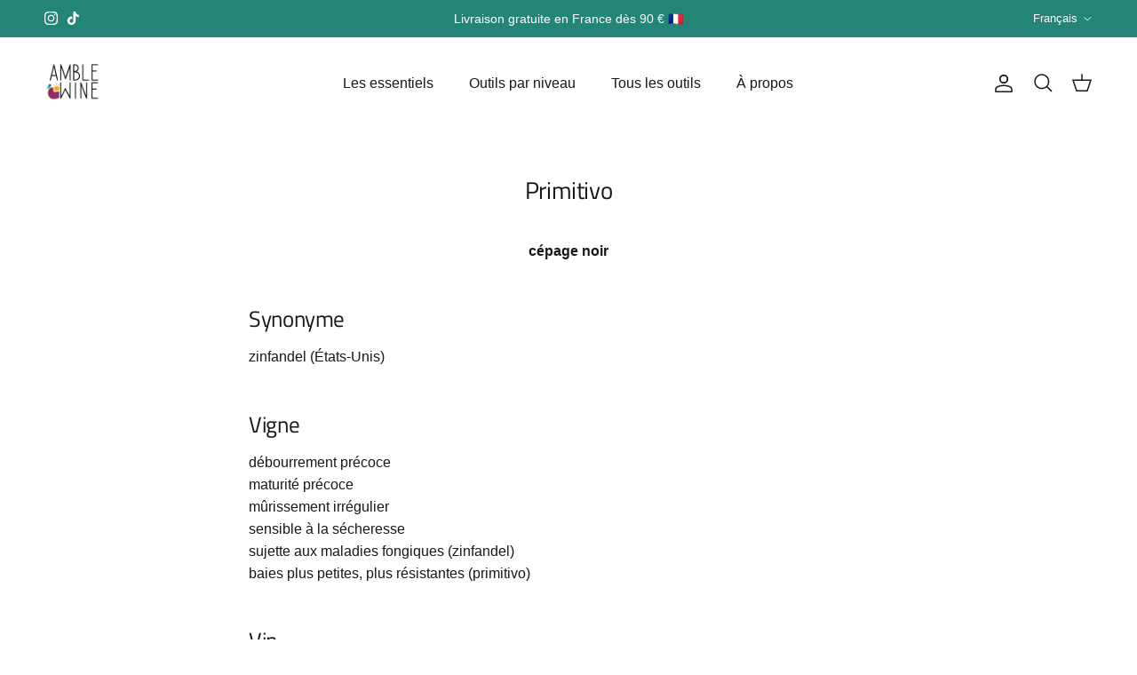

--- FILE ---
content_type: text/html; charset=utf-8
request_url: https://amblewine.com/fr/blogs/grape-varieties/primitivo
body_size: 34820
content:
<!doctype html>
<html class="no-js" lang="fr" dir="ltr">
<head><meta charset="utf-8">
<meta name="viewport" content="width=device-width,initial-scale=1">
<title>Primitivo &ndash; Amble Wine</title><link rel="canonical" href="https://amblewine.com/fr/blogs/grape-varieties/primitivo"><link rel="icon" href="//amblewine.com/cdn/shop/files/favicon_amble_wine.png?crop=center&height=48&v=1708953545&width=48" type="image/png">
  <link rel="apple-touch-icon" href="//amblewine.com/cdn/shop/files/favicon_amble_wine.png?crop=center&height=180&v=1708953545&width=180"><meta name="description" content="cépage noir   Synonyme zinfandel (États-Unis)   Vigne débourrement précoce maturité précoce mûrissement irréguliersensible à la sécheresse sujette aux maladies fongiques (zinfandel) baies plus petites, plus résistantes (primitivo)   Vin couleur intense acidité moyenne tanins moyens à élevés taux d&#39;alcool élevé corps ch"><meta property="og:site_name" content="Amble Wine">
<meta property="og:url" content="https://amblewine.com/fr/blogs/grape-varieties/primitivo">
<meta property="og:title" content="Primitivo">
<meta property="og:type" content="article">
<meta property="og:description" content="cépage noir   Synonyme zinfandel (États-Unis)   Vigne débourrement précoce maturité précoce mûrissement irréguliersensible à la sécheresse sujette aux maladies fongiques (zinfandel) baies plus petites, plus résistantes (primitivo)   Vin couleur intense acidité moyenne tanins moyens à élevés taux d&#39;alcool élevé corps ch"><meta property="og:image" content="http://amblewine.com/cdn/shop/articles/PRIMITIVO.jpg?crop=center&height=1200&v=1710174242&width=1200">
  <meta property="og:image:secure_url" content="https://amblewine.com/cdn/shop/articles/PRIMITIVO.jpg?crop=center&height=1200&v=1710174242&width=1200">
  <meta property="og:image:width" content="520">
  <meta property="og:image:height" content="328"><meta name="twitter:card" content="summary_large_image">
<meta name="twitter:title" content="Primitivo">
<meta name="twitter:description" content="cépage noir   Synonyme zinfandel (États-Unis)   Vigne débourrement précoce maturité précoce mûrissement irréguliersensible à la sécheresse sujette aux maladies fongiques (zinfandel) baies plus petites, plus résistantes (primitivo)   Vin couleur intense acidité moyenne tanins moyens à élevés taux d&#39;alcool élevé corps ch">
<style>@font-face {
  font-family: "Titillium Web";
  font-weight: 400;
  font-style: normal;
  font-display: fallback;
  src: url("//amblewine.com/cdn/fonts/titillium_web/titilliumweb_n4.dc3610b1c7b7eb152fc1ddefb77e83a0b84386b3.woff2") format("woff2"),
       url("//amblewine.com/cdn/fonts/titillium_web/titilliumweb_n4.24dc69d5a89277f2854e112bddfd2c5420fd3973.woff") format("woff");
}
:root {
  --page-container-width:          1600px;
  --reading-container-width:       720px;
  --divider-opacity:               0.14;
  --gutter-large:                  30px;
  --gutter-desktop:                20px;
  --gutter-mobile:                 16px;
  --section-padding:               50px;
  --larger-section-padding:        80px;
  --larger-section-padding-mobile: 60px;
  --largest-section-padding:       110px;
  --aos-animate-duration:          0.6s;

  --base-font-family:              "system_ui", -apple-system, 'Segoe UI', Roboto, 'Helvetica Neue', 'Noto Sans', 'Liberation Sans', Arial, sans-serif, 'Apple Color Emoji', 'Segoe UI Emoji', 'Segoe UI Symbol', 'Noto Color Emoji';
  --base-font-weight:              400;
  --base-font-style:               normal;
  --heading-font-family:           "Titillium Web", sans-serif;
  --heading-font-weight:           400;
  --heading-font-style:            normal;
  --heading-font-letter-spacing:   -0.015em;
  --logo-font-family:              "system_ui", -apple-system, 'Segoe UI', Roboto, 'Helvetica Neue', 'Noto Sans', 'Liberation Sans', Arial, sans-serif, 'Apple Color Emoji', 'Segoe UI Emoji', 'Segoe UI Symbol', 'Noto Color Emoji';
  --logo-font-weight:              400;
  --logo-font-style:               normal;
  --nav-font-family:               "system_ui", -apple-system, 'Segoe UI', Roboto, 'Helvetica Neue', 'Noto Sans', 'Liberation Sans', Arial, sans-serif, 'Apple Color Emoji', 'Segoe UI Emoji', 'Segoe UI Symbol', 'Noto Color Emoji';
  --nav-font-weight:               400;
  --nav-font-style:                normal;

  --base-text-size:16px;
  --base-line-height:              1.6;
  --input-text-size:16px;
  --smaller-text-size-1:13px;
  --smaller-text-size-2:14px;
  --smaller-text-size-3:13px;
  --smaller-text-size-4:12px;
  --larger-text-size:27px;
  --super-large-text-size:47px;
  --super-large-mobile-text-size:22px;
  --larger-mobile-text-size:22px;
  --logo-text-size:15px;--btn-letter-spacing: 0.08em;
    --btn-text-transform: uppercase;
    --button-text-size: 14px;
    --quickbuy-button-text-size: 13;
    --small-feature-link-font-size: 0.75em;
    --input-btn-padding-top: 1.2em;
    --input-btn-padding-bottom: 1.2em;--heading-text-transform:none;
  --nav-text-size:                      16px;
  --mobile-menu-font-weight:            600;

  --body-bg-color:                      255 255 255;
  --bg-color:                           255 255 255;
  --body-text-color:                    23 23 23;
  --text-color:                         23 23 23;

  --header-text-col:                    #171717;--header-text-hover-col:             var(--main-nav-link-hover-col);--header-bg-col:                     #ffffff;
  --heading-color:                     23 23 23;
  --body-heading-color:                23 23 23;
  --heading-divider-col:               #ffffff;

  --logo-col:                          #171717;
  --main-nav-bg:                       #ffffff;
  --main-nav-link-col:                 #171717;
  --main-nav-link-hover-col:           #238576;
  --main-nav-link-featured-col:        #238576;

  --link-color:                        35 133 118;
  --body-link-color:                   35 133 118;

  --btn-bg-color:                        255 255 255;
  --btn-bg-hover-color:                  250 250 247;
  --btn-border-color:                    255 255 255;
  --btn-border-hover-color:              250 250 247;
  --btn-text-color:                      23 23 23;
  --btn-text-hover-color:                23 23 23;--btn-alt-bg-color:                    255 255 255;
  --btn-alt-text-color:                  23 23 23;
  --btn-alt-border-color:                23 23 23;
  --btn-alt-border-hover-color:          23 23 23;--btn-ter-bg-color:                    235 235 235;
  --btn-ter-text-color:                  0 0 0;
  --btn-ter-bg-hover-color:              255 255 255;
  --btn-ter-text-hover-color:            23 23 23;--btn-border-radius: 1.8em;
    --btn-inspired-border-radius: 3px;--color-scheme-default:                             #ffffff;
  --color-scheme-default-color:                       255 255 255;
  --color-scheme-default-text-color:                  23 23 23;
  --color-scheme-default-head-color:                  23 23 23;
  --color-scheme-default-link-color:                  35 133 118;
  --color-scheme-default-btn-text-color:              23 23 23;
  --color-scheme-default-btn-text-hover-color:        23 23 23;
  --color-scheme-default-btn-bg-color:                255 255 255;
  --color-scheme-default-btn-bg-hover-color:          250 250 247;
  --color-scheme-default-btn-border-color:            255 255 255;
  --color-scheme-default-btn-border-hover-color:      250 250 247;
  --color-scheme-default-btn-alt-text-color:          23 23 23;
  --color-scheme-default-btn-alt-bg-color:            255 255 255;
  --color-scheme-default-btn-alt-border-color:        23 23 23;
  --color-scheme-default-btn-alt-border-hover-color:  23 23 23;

  --color-scheme-1:                             #fafaf7;
  --color-scheme-1-color:                       250 250 247;
  --color-scheme-1-text-color:                  23 23 23;
  --color-scheme-1-head-color:                  23 23 23;
  --color-scheme-1-link-color:                  35 133 118;
  --color-scheme-1-btn-text-color:              255 255 255;
  --color-scheme-1-btn-text-hover-color:        255 255 255;
  --color-scheme-1-btn-bg-color:                23 23 23;
  --color-scheme-1-btn-bg-hover-color:          35 133 118;
  --color-scheme-1-btn-border-color:            23 23 23;
  --color-scheme-1-btn-border-hover-color:      35 133 118;
  --color-scheme-1-btn-alt-text-color:          23 23 23;
  --color-scheme-1-btn-alt-bg-color:            250 250 247;
  --color-scheme-1-btn-alt-border-color:        23 23 23;
  --color-scheme-1-btn-alt-border-hover-color:  23 23 23;

  --color-scheme-2:                             #fafaf7;
  --color-scheme-2-color:                       250 250 247;
  --color-scheme-2-text-color:                  23 23 23;
  --color-scheme-2-head-color:                  23 23 23;
  --color-scheme-2-link-color:                  35 133 118;
  --color-scheme-2-btn-text-color:              255 255 255;
  --color-scheme-2-btn-text-hover-color:        255 255 255;
  --color-scheme-2-btn-bg-color:                23 23 23;
  --color-scheme-2-btn-bg-hover-color:          35 133 118;
  --color-scheme-2-btn-border-color:            23 23 23;
  --color-scheme-2-btn-border-hover-color:      35 133 118;
  --color-scheme-2-btn-alt-text-color:          23 23 23;
  --color-scheme-2-btn-alt-bg-color:            250 250 247;
  --color-scheme-2-btn-alt-border-color:        23 23 23;
  --color-scheme-2-btn-alt-border-hover-color:  23 23 23;

  /* Shop Pay payment terms */
  --payment-terms-background-color:    #ffffff;--quickbuy-bg: 255 255 255;--body-input-background-color:       rgb(var(--body-bg-color));
  --input-background-color:            rgb(var(--body-bg-color));
  --body-input-text-color:             var(--body-text-color);
  --input-text-color:                  var(--body-text-color);
  --body-input-border-color:           rgb(197, 197, 197);
  --input-border-color:                rgb(197, 197, 197);
  --input-border-color-hover:          rgb(127, 127, 127);
  --input-border-color-active:         rgb(23, 23, 23);

  --swatch-cross-svg:                  url("data:image/svg+xml,%3Csvg xmlns='http://www.w3.org/2000/svg' width='240' height='240' viewBox='0 0 24 24' fill='none' stroke='rgb(197, 197, 197)' stroke-width='0.09' preserveAspectRatio='none' %3E%3Cline x1='24' y1='0' x2='0' y2='24'%3E%3C/line%3E%3C/svg%3E");
  --swatch-cross-hover:                url("data:image/svg+xml,%3Csvg xmlns='http://www.w3.org/2000/svg' width='240' height='240' viewBox='0 0 24 24' fill='none' stroke='rgb(127, 127, 127)' stroke-width='0.09' preserveAspectRatio='none' %3E%3Cline x1='24' y1='0' x2='0' y2='24'%3E%3C/line%3E%3C/svg%3E");
  --swatch-cross-active:               url("data:image/svg+xml,%3Csvg xmlns='http://www.w3.org/2000/svg' width='240' height='240' viewBox='0 0 24 24' fill='none' stroke='rgb(23, 23, 23)' stroke-width='0.09' preserveAspectRatio='none' %3E%3Cline x1='24' y1='0' x2='0' y2='24'%3E%3C/line%3E%3C/svg%3E");

  --footer-divider-col:                #171717;
  --footer-text-col:                   23 23 23;
  --footer-heading-col:                23 23 23;
  --footer-bg-col:                     250 250 247;--product-label-overlay-justify: flex-start;--product-label-overlay-align: flex-end;--product-label-overlay-reduction-text:   #171717;
  --product-label-overlay-reduction-bg:     #fafaf7;
  --product-label-overlay-reduction-text-weight: inherit;
  --product-label-overlay-stock-text:       #171717;
  --product-label-overlay-stock-bg:         #fafaf7;
  --product-label-overlay-new-text:         #171717;
  --product-label-overlay-new-bg:           #fafaf7;
  --product-label-overlay-meta-text:        #171717;
  --product-label-overlay-meta-bg:          #fafaf7;
  --product-label-sale-text:                #853560;
  --product-label-sold-text:                #5c5c5c;
  --product-label-preorder-text:            #853560;

  --product-block-crop-align:               center;

  
  --product-block-price-align:              flex-start;
  --product-block-price-item-margin-start:  initial;
  --product-block-price-item-margin-end:    .5rem;
  

  

  --collection-block-image-position:   center center;

  --swatch-picker-image-size:          40px;
  --swatch-crop-align:                 center center;

  --image-overlay-text-color:          255 255 255;--image-overlay-bg:                  rgba(250, 250, 247, 0.0);
  --image-overlay-shadow-start:        rgb(0 0 0 / 0.5);
  --image-overlay-box-opacity:         0.0;--product-inventory-ok-box-color:            rgba(0,0,0,0);
  --product-inventory-ok-text-color:           #171717;
  --product-inventory-ok-icon-box-fill-color:  none;
  --product-inventory-low-box-color:           rgba(0,0,0,0);
  --product-inventory-low-text-color:          #853560;
  --product-inventory-low-icon-box-fill-color: none;
  --product-inventory-low-text-color-channels: 23, 23, 23;
  --product-inventory-ok-text-color-channels:  133, 53, 96;

  --rating-star-color: 241 175 31;--overlay-align-left: start;
    --overlay-align-right: end;}html[dir=rtl] {
  --overlay-right-text-m-left: 0;
  --overlay-right-text-m-right: auto;
  --overlay-left-shadow-left-left: 15%;
  --overlay-left-shadow-left-right: -50%;
  --overlay-left-shadow-right-left: -85%;
  --overlay-left-shadow-right-right: 0;
}::selection {
    background: rgb(var(--body-heading-color));
    color: rgb(var(--body-bg-color));
  }
  ::-moz-selection {
    background: rgb(var(--body-heading-color));
    color: rgb(var(--body-bg-color));
  }.use-color-scheme--default {
  --product-label-sale-text:           #853560;
  --product-label-sold-text:           #5c5c5c;
  --product-label-preorder-text:       #853560;
  --input-background-color:            rgb(var(--body-bg-color));
  --input-text-color:                  var(--body-input-text-color);
  --input-border-color:                rgb(197, 197, 197);
  --input-border-color-hover:          rgb(127, 127, 127);
  --input-border-color-active:         rgb(23, 23, 23);
}</style>

  <link href="//amblewine.com/cdn/shop/t/4/assets/main.css?v=172312757779536793001756974585" rel="stylesheet" type="text/css" media="all" />
<link rel="preload" as="font" href="//amblewine.com/cdn/fonts/titillium_web/titilliumweb_n4.dc3610b1c7b7eb152fc1ddefb77e83a0b84386b3.woff2" type="font/woff2" crossorigin><script>
    document.documentElement.className = document.documentElement.className.replace('no-js', 'js');

    window.theme = {
      info: {
        name: 'Symmetry',
        version: '8.0.0'
      },
      device: {
        hasTouch: window.matchMedia('(any-pointer: coarse)').matches,
        hasHover: window.matchMedia('(hover: hover)').matches
      },
      mediaQueries: {
        md: '(min-width: 768px)',
        productMediaCarouselBreak: '(min-width: 1041px)'
      },
      routes: {
        base: 'https://amblewine.com',
        cart: '/fr/cart',
        cartAdd: '/fr/cart/add.js',
        cartUpdate: '/fr/cart/update.js',
        predictiveSearch: '/fr/search/suggest'
      },
      strings: {
        cartTermsConfirmation: "Vous devez accepter les termes et conditions avant de continuer.",
        cartItemsQuantityError: "Vous ne pouvez ajouter que [QUANTITY] de cet article à votre panier.",
        generalSearchViewAll: "Voir tous les résultats de recherche",
        noStock: "Épuisé",
        noVariant: "Indisponible",
        productsProductChooseA: "Choisir un",
        generalSearchPages: "Pages",
        generalSearchNoResultsWithoutTerms: "Désolé, nous n\u0026#39;avons trouvé aucun résultat",
        shippingCalculator: {
          singleRate: "Il y a un tarif de livraison pour cette destination :",
          multipleRates: "Il y a plusieurs tarifs de livraison pour cette destination :",
          noRates: "Nous n’expédions pas vers cette destination."
        },
        regularPrice: "Prix habituel",
        salePrice: "Prix soldé"
      },
      settings: {
        moneyWithCurrencyFormat: "€{{amount_with_comma_separator}} EUR",
        cartType: "drawer",
        afterAddToCart: "drawer",
        quickbuyStyle: "button",
        externalLinksNewTab: true,
        internalLinksSmoothScroll: true
      }
    }

    theme.inlineNavigationCheck = function() {
      var pageHeader = document.querySelector('.pageheader'),
          inlineNavContainer = pageHeader.querySelector('.logo-area__left__inner'),
          inlineNav = inlineNavContainer.querySelector('.navigation--left');
      if (inlineNav && getComputedStyle(inlineNav).display != 'none') {
        var inlineMenuCentered = document.querySelector('.pageheader--layout-inline-menu-center'),
            logoContainer = document.querySelector('.logo-area__middle__inner');
        if(inlineMenuCentered) {
          var rightWidth = document.querySelector('.logo-area__right__inner').clientWidth,
              middleWidth = logoContainer.clientWidth,
              logoArea = document.querySelector('.logo-area'),
              computedLogoAreaStyle = getComputedStyle(logoArea),
              logoAreaInnerWidth = logoArea.clientWidth - Math.ceil(parseFloat(computedLogoAreaStyle.paddingLeft)) - Math.ceil(parseFloat(computedLogoAreaStyle.paddingRight)),
              availableNavWidth = logoAreaInnerWidth - Math.max(rightWidth, middleWidth) * 2 - 40;
          inlineNavContainer.style.maxWidth = availableNavWidth + 'px';
        }

        var firstInlineNavLink = inlineNav.querySelector('.navigation__item:first-child'),
            lastInlineNavLink = inlineNav.querySelector('.navigation__item:last-child');
        if (lastInlineNavLink) {
          var inlineNavWidth = null;
          if(document.querySelector('html[dir=rtl]')) {
            inlineNavWidth = firstInlineNavLink.offsetLeft - lastInlineNavLink.offsetLeft + firstInlineNavLink.offsetWidth;
          } else {
            inlineNavWidth = lastInlineNavLink.offsetLeft - firstInlineNavLink.offsetLeft + lastInlineNavLink.offsetWidth;
          }
          if (inlineNavContainer.offsetWidth >= inlineNavWidth) {
            pageHeader.classList.add('pageheader--layout-inline-permitted');
            var tallLogo = logoContainer.clientHeight > lastInlineNavLink.clientHeight + 20;
            if (tallLogo) {
              inlineNav.classList.add('navigation--tight-underline');
            } else {
              inlineNav.classList.remove('navigation--tight-underline');
            }
          } else {
            pageHeader.classList.remove('pageheader--layout-inline-permitted');
          }
        }
      }
    };

    theme.setInitialHeaderHeightProperty = () => {
      const section = document.querySelector('.section-header');
      if (section) {
        document.documentElement.style.setProperty('--theme-header-height', Math.ceil(section.clientHeight) + 'px');
      }
    };
  </script>

  <script src="//amblewine.com/cdn/shop/t/4/assets/main.js?v=150891663519462644191756974585" defer></script>
    <script src="//amblewine.com/cdn/shop/t/4/assets/animate-on-scroll.js?v=15249566486942820451756974585" defer></script>
    <link href="//amblewine.com/cdn/shop/t/4/assets/animate-on-scroll.css?v=135962721104954213331756974585" rel="stylesheet" type="text/css" media="all" />
  

  <script>window.performance && window.performance.mark && window.performance.mark('shopify.content_for_header.start');</script><meta name="facebook-domain-verification" content="o85txgi0ih5p154vri6bl8hv3ffh96">
<meta name="google-site-verification" content="XIznyL_M0mcx8-Sa7LL2A6XJZEuxT9T4hLRDY_FmSwI">
<meta id="shopify-digital-wallet" name="shopify-digital-wallet" content="/65911587034/digital_wallets/dialog">
<meta name="shopify-checkout-api-token" content="4b7b7e65816c7b45d84e0c47f65f8352">
<meta id="in-context-paypal-metadata" data-shop-id="65911587034" data-venmo-supported="false" data-environment="production" data-locale="fr_FR" data-paypal-v4="true" data-currency="EUR">
<link rel="alternate" type="application/atom+xml" title="Feed" href="/fr/blogs/grape-varieties.atom" />
<link rel="alternate" hreflang="x-default" href="https://amblewine.com/blogs/grape-varieties/primitivo">
<link rel="alternate" hreflang="en" href="https://amblewine.com/blogs/grape-varieties/primitivo">
<link rel="alternate" hreflang="fr" href="https://amblewine.com/fr/blogs/grape-varieties/primitivo">
<script async="async" src="/checkouts/internal/preloads.js?locale=fr-FR"></script>
<link rel="preconnect" href="https://shop.app" crossorigin="anonymous">
<script async="async" src="https://shop.app/checkouts/internal/preloads.js?locale=fr-FR&shop_id=65911587034" crossorigin="anonymous"></script>
<script id="apple-pay-shop-capabilities" type="application/json">{"shopId":65911587034,"countryCode":"FR","currencyCode":"EUR","merchantCapabilities":["supports3DS"],"merchantId":"gid:\/\/shopify\/Shop\/65911587034","merchantName":"Amble Wine","requiredBillingContactFields":["postalAddress","email","phone"],"requiredShippingContactFields":["postalAddress","email","phone"],"shippingType":"shipping","supportedNetworks":["visa","masterCard","amex","maestro"],"total":{"type":"pending","label":"Amble Wine","amount":"1.00"},"shopifyPaymentsEnabled":true,"supportsSubscriptions":true}</script>
<script id="shopify-features" type="application/json">{"accessToken":"4b7b7e65816c7b45d84e0c47f65f8352","betas":["rich-media-storefront-analytics"],"domain":"amblewine.com","predictiveSearch":true,"shopId":65911587034,"locale":"fr"}</script>
<script>var Shopify = Shopify || {};
Shopify.shop = "amble-wine-shop.myshopify.com";
Shopify.locale = "fr";
Shopify.currency = {"active":"EUR","rate":"1.0"};
Shopify.country = "FR";
Shopify.theme = {"name":"Symmetry","id":185568297301,"schema_name":"Symmetry","schema_version":"8.0.0","theme_store_id":568,"role":"main"};
Shopify.theme.handle = "null";
Shopify.theme.style = {"id":null,"handle":null};
Shopify.cdnHost = "amblewine.com/cdn";
Shopify.routes = Shopify.routes || {};
Shopify.routes.root = "/fr/";</script>
<script type="module">!function(o){(o.Shopify=o.Shopify||{}).modules=!0}(window);</script>
<script>!function(o){function n(){var o=[];function n(){o.push(Array.prototype.slice.apply(arguments))}return n.q=o,n}var t=o.Shopify=o.Shopify||{};t.loadFeatures=n(),t.autoloadFeatures=n()}(window);</script>
<script>
  window.ShopifyPay = window.ShopifyPay || {};
  window.ShopifyPay.apiHost = "shop.app\/pay";
  window.ShopifyPay.redirectState = null;
</script>
<script id="shop-js-analytics" type="application/json">{"pageType":"article"}</script>
<script defer="defer" async type="module" src="//amblewine.com/cdn/shopifycloud/shop-js/modules/v2/client.init-shop-cart-sync_BcDpqI9l.fr.esm.js"></script>
<script defer="defer" async type="module" src="//amblewine.com/cdn/shopifycloud/shop-js/modules/v2/chunk.common_a1Rf5Dlz.esm.js"></script>
<script defer="defer" async type="module" src="//amblewine.com/cdn/shopifycloud/shop-js/modules/v2/chunk.modal_Djra7sW9.esm.js"></script>
<script type="module">
  await import("//amblewine.com/cdn/shopifycloud/shop-js/modules/v2/client.init-shop-cart-sync_BcDpqI9l.fr.esm.js");
await import("//amblewine.com/cdn/shopifycloud/shop-js/modules/v2/chunk.common_a1Rf5Dlz.esm.js");
await import("//amblewine.com/cdn/shopifycloud/shop-js/modules/v2/chunk.modal_Djra7sW9.esm.js");

  window.Shopify.SignInWithShop?.initShopCartSync?.({"fedCMEnabled":true,"windoidEnabled":true});

</script>
<script>
  window.Shopify = window.Shopify || {};
  if (!window.Shopify.featureAssets) window.Shopify.featureAssets = {};
  window.Shopify.featureAssets['shop-js'] = {"shop-cart-sync":["modules/v2/client.shop-cart-sync_BLrx53Hf.fr.esm.js","modules/v2/chunk.common_a1Rf5Dlz.esm.js","modules/v2/chunk.modal_Djra7sW9.esm.js"],"init-fed-cm":["modules/v2/client.init-fed-cm_C8SUwJ8U.fr.esm.js","modules/v2/chunk.common_a1Rf5Dlz.esm.js","modules/v2/chunk.modal_Djra7sW9.esm.js"],"shop-cash-offers":["modules/v2/client.shop-cash-offers_BBp_MjBM.fr.esm.js","modules/v2/chunk.common_a1Rf5Dlz.esm.js","modules/v2/chunk.modal_Djra7sW9.esm.js"],"shop-login-button":["modules/v2/client.shop-login-button_Dw6kG_iO.fr.esm.js","modules/v2/chunk.common_a1Rf5Dlz.esm.js","modules/v2/chunk.modal_Djra7sW9.esm.js"],"pay-button":["modules/v2/client.pay-button_BJDaAh68.fr.esm.js","modules/v2/chunk.common_a1Rf5Dlz.esm.js","modules/v2/chunk.modal_Djra7sW9.esm.js"],"shop-button":["modules/v2/client.shop-button_DBWL94V3.fr.esm.js","modules/v2/chunk.common_a1Rf5Dlz.esm.js","modules/v2/chunk.modal_Djra7sW9.esm.js"],"avatar":["modules/v2/client.avatar_BTnouDA3.fr.esm.js"],"init-windoid":["modules/v2/client.init-windoid_77FSIiws.fr.esm.js","modules/v2/chunk.common_a1Rf5Dlz.esm.js","modules/v2/chunk.modal_Djra7sW9.esm.js"],"init-shop-for-new-customer-accounts":["modules/v2/client.init-shop-for-new-customer-accounts_QoC3RJm9.fr.esm.js","modules/v2/client.shop-login-button_Dw6kG_iO.fr.esm.js","modules/v2/chunk.common_a1Rf5Dlz.esm.js","modules/v2/chunk.modal_Djra7sW9.esm.js"],"init-shop-email-lookup-coordinator":["modules/v2/client.init-shop-email-lookup-coordinator_D4ioGzPw.fr.esm.js","modules/v2/chunk.common_a1Rf5Dlz.esm.js","modules/v2/chunk.modal_Djra7sW9.esm.js"],"init-shop-cart-sync":["modules/v2/client.init-shop-cart-sync_BcDpqI9l.fr.esm.js","modules/v2/chunk.common_a1Rf5Dlz.esm.js","modules/v2/chunk.modal_Djra7sW9.esm.js"],"shop-toast-manager":["modules/v2/client.shop-toast-manager_B-eIbpHW.fr.esm.js","modules/v2/chunk.common_a1Rf5Dlz.esm.js","modules/v2/chunk.modal_Djra7sW9.esm.js"],"init-customer-accounts":["modules/v2/client.init-customer-accounts_BcBSUbIK.fr.esm.js","modules/v2/client.shop-login-button_Dw6kG_iO.fr.esm.js","modules/v2/chunk.common_a1Rf5Dlz.esm.js","modules/v2/chunk.modal_Djra7sW9.esm.js"],"init-customer-accounts-sign-up":["modules/v2/client.init-customer-accounts-sign-up_DvG__VHD.fr.esm.js","modules/v2/client.shop-login-button_Dw6kG_iO.fr.esm.js","modules/v2/chunk.common_a1Rf5Dlz.esm.js","modules/v2/chunk.modal_Djra7sW9.esm.js"],"shop-follow-button":["modules/v2/client.shop-follow-button_Dnx6fDH9.fr.esm.js","modules/v2/chunk.common_a1Rf5Dlz.esm.js","modules/v2/chunk.modal_Djra7sW9.esm.js"],"checkout-modal":["modules/v2/client.checkout-modal_BDH3MUqJ.fr.esm.js","modules/v2/chunk.common_a1Rf5Dlz.esm.js","modules/v2/chunk.modal_Djra7sW9.esm.js"],"shop-login":["modules/v2/client.shop-login_CV9Paj8R.fr.esm.js","modules/v2/chunk.common_a1Rf5Dlz.esm.js","modules/v2/chunk.modal_Djra7sW9.esm.js"],"lead-capture":["modules/v2/client.lead-capture_DGQOTB4e.fr.esm.js","modules/v2/chunk.common_a1Rf5Dlz.esm.js","modules/v2/chunk.modal_Djra7sW9.esm.js"],"payment-terms":["modules/v2/client.payment-terms_BQYK7nq4.fr.esm.js","modules/v2/chunk.common_a1Rf5Dlz.esm.js","modules/v2/chunk.modal_Djra7sW9.esm.js"]};
</script>
<script>(function() {
  var isLoaded = false;
  function asyncLoad() {
    if (isLoaded) return;
    isLoaded = true;
    var urls = ["https:\/\/d1564fddzjmdj5.cloudfront.net\/initializercolissimo.js?app_name=happycolissimo\u0026cloud=d1564fddzjmdj5.cloudfront.net\u0026shop=amble-wine-shop.myshopify.com","\/\/backinstock.useamp.com\/widget\/68598_1767159086.js?category=bis\u0026v=6\u0026shop=amble-wine-shop.myshopify.com"];
    for (var i = 0; i < urls.length; i++) {
      var s = document.createElement('script');
      s.type = 'text/javascript';
      s.async = true;
      s.src = urls[i];
      var x = document.getElementsByTagName('script')[0];
      x.parentNode.insertBefore(s, x);
    }
  };
  if(window.attachEvent) {
    window.attachEvent('onload', asyncLoad);
  } else {
    window.addEventListener('load', asyncLoad, false);
  }
})();</script>
<script id="__st">var __st={"a":65911587034,"offset":3600,"reqid":"10c0f3b3-fce9-47d3-9d93-41d1a741d7f8-1769090007","pageurl":"amblewine.com\/fr\/blogs\/grape-varieties\/primitivo","s":"articles-588973048026","u":"ac3aaf5ca1ed","p":"article","rtyp":"article","rid":588973048026};</script>
<script>window.ShopifyPaypalV4VisibilityTracking = true;</script>
<script id="captcha-bootstrap">!function(){'use strict';const t='contact',e='account',n='new_comment',o=[[t,t],['blogs',n],['comments',n],[t,'customer']],c=[[e,'customer_login'],[e,'guest_login'],[e,'recover_customer_password'],[e,'create_customer']],r=t=>t.map((([t,e])=>`form[action*='/${t}']:not([data-nocaptcha='true']) input[name='form_type'][value='${e}']`)).join(','),a=t=>()=>t?[...document.querySelectorAll(t)].map((t=>t.form)):[];function s(){const t=[...o],e=r(t);return a(e)}const i='password',u='form_key',d=['recaptcha-v3-token','g-recaptcha-response','h-captcha-response',i],f=()=>{try{return window.sessionStorage}catch{return}},m='__shopify_v',_=t=>t.elements[u];function p(t,e,n=!1){try{const o=window.sessionStorage,c=JSON.parse(o.getItem(e)),{data:r}=function(t){const{data:e,action:n}=t;return t[m]||n?{data:e,action:n}:{data:t,action:n}}(c);for(const[e,n]of Object.entries(r))t.elements[e]&&(t.elements[e].value=n);n&&o.removeItem(e)}catch(o){console.error('form repopulation failed',{error:o})}}const l='form_type',E='cptcha';function T(t){t.dataset[E]=!0}const w=window,h=w.document,L='Shopify',v='ce_forms',y='captcha';let A=!1;((t,e)=>{const n=(g='f06e6c50-85a8-45c8-87d0-21a2b65856fe',I='https://cdn.shopify.com/shopifycloud/storefront-forms-hcaptcha/ce_storefront_forms_captcha_hcaptcha.v1.5.2.iife.js',D={infoText:'Protégé par hCaptcha',privacyText:'Confidentialité',termsText:'Conditions'},(t,e,n)=>{const o=w[L][v],c=o.bindForm;if(c)return c(t,g,e,D).then(n);var r;o.q.push([[t,g,e,D],n]),r=I,A||(h.body.append(Object.assign(h.createElement('script'),{id:'captcha-provider',async:!0,src:r})),A=!0)});var g,I,D;w[L]=w[L]||{},w[L][v]=w[L][v]||{},w[L][v].q=[],w[L][y]=w[L][y]||{},w[L][y].protect=function(t,e){n(t,void 0,e),T(t)},Object.freeze(w[L][y]),function(t,e,n,w,h,L){const[v,y,A,g]=function(t,e,n){const i=e?o:[],u=t?c:[],d=[...i,...u],f=r(d),m=r(i),_=r(d.filter((([t,e])=>n.includes(e))));return[a(f),a(m),a(_),s()]}(w,h,L),I=t=>{const e=t.target;return e instanceof HTMLFormElement?e:e&&e.form},D=t=>v().includes(t);t.addEventListener('submit',(t=>{const e=I(t);if(!e)return;const n=D(e)&&!e.dataset.hcaptchaBound&&!e.dataset.recaptchaBound,o=_(e),c=g().includes(e)&&(!o||!o.value);(n||c)&&t.preventDefault(),c&&!n&&(function(t){try{if(!f())return;!function(t){const e=f();if(!e)return;const n=_(t);if(!n)return;const o=n.value;o&&e.removeItem(o)}(t);const e=Array.from(Array(32),(()=>Math.random().toString(36)[2])).join('');!function(t,e){_(t)||t.append(Object.assign(document.createElement('input'),{type:'hidden',name:u})),t.elements[u].value=e}(t,e),function(t,e){const n=f();if(!n)return;const o=[...t.querySelectorAll(`input[type='${i}']`)].map((({name:t})=>t)),c=[...d,...o],r={};for(const[a,s]of new FormData(t).entries())c.includes(a)||(r[a]=s);n.setItem(e,JSON.stringify({[m]:1,action:t.action,data:r}))}(t,e)}catch(e){console.error('failed to persist form',e)}}(e),e.submit())}));const S=(t,e)=>{t&&!t.dataset[E]&&(n(t,e.some((e=>e===t))),T(t))};for(const o of['focusin','change'])t.addEventListener(o,(t=>{const e=I(t);D(e)&&S(e,y())}));const B=e.get('form_key'),M=e.get(l),P=B&&M;t.addEventListener('DOMContentLoaded',(()=>{const t=y();if(P)for(const e of t)e.elements[l].value===M&&p(e,B);[...new Set([...A(),...v().filter((t=>'true'===t.dataset.shopifyCaptcha))])].forEach((e=>S(e,t)))}))}(h,new URLSearchParams(w.location.search),n,t,e,['guest_login'])})(!0,!0)}();</script>
<script integrity="sha256-4kQ18oKyAcykRKYeNunJcIwy7WH5gtpwJnB7kiuLZ1E=" data-source-attribution="shopify.loadfeatures" defer="defer" src="//amblewine.com/cdn/shopifycloud/storefront/assets/storefront/load_feature-a0a9edcb.js" crossorigin="anonymous"></script>
<script crossorigin="anonymous" defer="defer" src="//amblewine.com/cdn/shopifycloud/storefront/assets/shopify_pay/storefront-65b4c6d7.js?v=20250812"></script>
<script data-source-attribution="shopify.dynamic_checkout.dynamic.init">var Shopify=Shopify||{};Shopify.PaymentButton=Shopify.PaymentButton||{isStorefrontPortableWallets:!0,init:function(){window.Shopify.PaymentButton.init=function(){};var t=document.createElement("script");t.src="https://amblewine.com/cdn/shopifycloud/portable-wallets/latest/portable-wallets.fr.js",t.type="module",document.head.appendChild(t)}};
</script>
<script data-source-attribution="shopify.dynamic_checkout.buyer_consent">
  function portableWalletsHideBuyerConsent(e){var t=document.getElementById("shopify-buyer-consent"),n=document.getElementById("shopify-subscription-policy-button");t&&n&&(t.classList.add("hidden"),t.setAttribute("aria-hidden","true"),n.removeEventListener("click",e))}function portableWalletsShowBuyerConsent(e){var t=document.getElementById("shopify-buyer-consent"),n=document.getElementById("shopify-subscription-policy-button");t&&n&&(t.classList.remove("hidden"),t.removeAttribute("aria-hidden"),n.addEventListener("click",e))}window.Shopify?.PaymentButton&&(window.Shopify.PaymentButton.hideBuyerConsent=portableWalletsHideBuyerConsent,window.Shopify.PaymentButton.showBuyerConsent=portableWalletsShowBuyerConsent);
</script>
<script data-source-attribution="shopify.dynamic_checkout.cart.bootstrap">document.addEventListener("DOMContentLoaded",(function(){function t(){return document.querySelector("shopify-accelerated-checkout-cart, shopify-accelerated-checkout")}if(t())Shopify.PaymentButton.init();else{new MutationObserver((function(e,n){t()&&(Shopify.PaymentButton.init(),n.disconnect())})).observe(document.body,{childList:!0,subtree:!0})}}));
</script>
<link id="shopify-accelerated-checkout-styles" rel="stylesheet" media="screen" href="https://amblewine.com/cdn/shopifycloud/portable-wallets/latest/accelerated-checkout-backwards-compat.css" crossorigin="anonymous">
<style id="shopify-accelerated-checkout-cart">
        #shopify-buyer-consent {
  margin-top: 1em;
  display: inline-block;
  width: 100%;
}

#shopify-buyer-consent.hidden {
  display: none;
}

#shopify-subscription-policy-button {
  background: none;
  border: none;
  padding: 0;
  text-decoration: underline;
  font-size: inherit;
  cursor: pointer;
}

#shopify-subscription-policy-button::before {
  box-shadow: none;
}

      </style>
<script id="sections-script" data-sections="footer" defer="defer" src="//amblewine.com/cdn/shop/t/4/compiled_assets/scripts.js?v=1251"></script>
<script>window.performance && window.performance.mark && window.performance.mark('shopify.content_for_header.end');</script>
<!-- CC Custom Head Start --><!-- CC Custom Head End --><script src="https://cdn.shopify.com/extensions/019ac357-9c99-7419-b30b-37f8db9e37f2/etranslate-243/assets/floating-selector.js" type="text/javascript" defer="defer"></script>
<link href="https://monorail-edge.shopifysvc.com" rel="dns-prefetch">
<script>(function(){if ("sendBeacon" in navigator && "performance" in window) {try {var session_token_from_headers = performance.getEntriesByType('navigation')[0].serverTiming.find(x => x.name == '_s').description;} catch {var session_token_from_headers = undefined;}var session_cookie_matches = document.cookie.match(/_shopify_s=([^;]*)/);var session_token_from_cookie = session_cookie_matches && session_cookie_matches.length === 2 ? session_cookie_matches[1] : "";var session_token = session_token_from_headers || session_token_from_cookie || "";function handle_abandonment_event(e) {var entries = performance.getEntries().filter(function(entry) {return /monorail-edge.shopifysvc.com/.test(entry.name);});if (!window.abandonment_tracked && entries.length === 0) {window.abandonment_tracked = true;var currentMs = Date.now();var navigation_start = performance.timing.navigationStart;var payload = {shop_id: 65911587034,url: window.location.href,navigation_start,duration: currentMs - navigation_start,session_token,page_type: "article"};window.navigator.sendBeacon("https://monorail-edge.shopifysvc.com/v1/produce", JSON.stringify({schema_id: "online_store_buyer_site_abandonment/1.1",payload: payload,metadata: {event_created_at_ms: currentMs,event_sent_at_ms: currentMs}}));}}window.addEventListener('pagehide', handle_abandonment_event);}}());</script>
<script id="web-pixels-manager-setup">(function e(e,d,r,n,o){if(void 0===o&&(o={}),!Boolean(null===(a=null===(i=window.Shopify)||void 0===i?void 0:i.analytics)||void 0===a?void 0:a.replayQueue)){var i,a;window.Shopify=window.Shopify||{};var t=window.Shopify;t.analytics=t.analytics||{};var s=t.analytics;s.replayQueue=[],s.publish=function(e,d,r){return s.replayQueue.push([e,d,r]),!0};try{self.performance.mark("wpm:start")}catch(e){}var l=function(){var e={modern:/Edge?\/(1{2}[4-9]|1[2-9]\d|[2-9]\d{2}|\d{4,})\.\d+(\.\d+|)|Firefox\/(1{2}[4-9]|1[2-9]\d|[2-9]\d{2}|\d{4,})\.\d+(\.\d+|)|Chrom(ium|e)\/(9{2}|\d{3,})\.\d+(\.\d+|)|(Maci|X1{2}).+ Version\/(15\.\d+|(1[6-9]|[2-9]\d|\d{3,})\.\d+)([,.]\d+|)( \(\w+\)|)( Mobile\/\w+|) Safari\/|Chrome.+OPR\/(9{2}|\d{3,})\.\d+\.\d+|(CPU[ +]OS|iPhone[ +]OS|CPU[ +]iPhone|CPU IPhone OS|CPU iPad OS)[ +]+(15[._]\d+|(1[6-9]|[2-9]\d|\d{3,})[._]\d+)([._]\d+|)|Android:?[ /-](13[3-9]|1[4-9]\d|[2-9]\d{2}|\d{4,})(\.\d+|)(\.\d+|)|Android.+Firefox\/(13[5-9]|1[4-9]\d|[2-9]\d{2}|\d{4,})\.\d+(\.\d+|)|Android.+Chrom(ium|e)\/(13[3-9]|1[4-9]\d|[2-9]\d{2}|\d{4,})\.\d+(\.\d+|)|SamsungBrowser\/([2-9]\d|\d{3,})\.\d+/,legacy:/Edge?\/(1[6-9]|[2-9]\d|\d{3,})\.\d+(\.\d+|)|Firefox\/(5[4-9]|[6-9]\d|\d{3,})\.\d+(\.\d+|)|Chrom(ium|e)\/(5[1-9]|[6-9]\d|\d{3,})\.\d+(\.\d+|)([\d.]+$|.*Safari\/(?![\d.]+ Edge\/[\d.]+$))|(Maci|X1{2}).+ Version\/(10\.\d+|(1[1-9]|[2-9]\d|\d{3,})\.\d+)([,.]\d+|)( \(\w+\)|)( Mobile\/\w+|) Safari\/|Chrome.+OPR\/(3[89]|[4-9]\d|\d{3,})\.\d+\.\d+|(CPU[ +]OS|iPhone[ +]OS|CPU[ +]iPhone|CPU IPhone OS|CPU iPad OS)[ +]+(10[._]\d+|(1[1-9]|[2-9]\d|\d{3,})[._]\d+)([._]\d+|)|Android:?[ /-](13[3-9]|1[4-9]\d|[2-9]\d{2}|\d{4,})(\.\d+|)(\.\d+|)|Mobile Safari.+OPR\/([89]\d|\d{3,})\.\d+\.\d+|Android.+Firefox\/(13[5-9]|1[4-9]\d|[2-9]\d{2}|\d{4,})\.\d+(\.\d+|)|Android.+Chrom(ium|e)\/(13[3-9]|1[4-9]\d|[2-9]\d{2}|\d{4,})\.\d+(\.\d+|)|Android.+(UC? ?Browser|UCWEB|U3)[ /]?(15\.([5-9]|\d{2,})|(1[6-9]|[2-9]\d|\d{3,})\.\d+)\.\d+|SamsungBrowser\/(5\.\d+|([6-9]|\d{2,})\.\d+)|Android.+MQ{2}Browser\/(14(\.(9|\d{2,})|)|(1[5-9]|[2-9]\d|\d{3,})(\.\d+|))(\.\d+|)|K[Aa][Ii]OS\/(3\.\d+|([4-9]|\d{2,})\.\d+)(\.\d+|)/},d=e.modern,r=e.legacy,n=navigator.userAgent;return n.match(d)?"modern":n.match(r)?"legacy":"unknown"}(),u="modern"===l?"modern":"legacy",c=(null!=n?n:{modern:"",legacy:""})[u],f=function(e){return[e.baseUrl,"/wpm","/b",e.hashVersion,"modern"===e.buildTarget?"m":"l",".js"].join("")}({baseUrl:d,hashVersion:r,buildTarget:u}),m=function(e){var d=e.version,r=e.bundleTarget,n=e.surface,o=e.pageUrl,i=e.monorailEndpoint;return{emit:function(e){var a=e.status,t=e.errorMsg,s=(new Date).getTime(),l=JSON.stringify({metadata:{event_sent_at_ms:s},events:[{schema_id:"web_pixels_manager_load/3.1",payload:{version:d,bundle_target:r,page_url:o,status:a,surface:n,error_msg:t},metadata:{event_created_at_ms:s}}]});if(!i)return console&&console.warn&&console.warn("[Web Pixels Manager] No Monorail endpoint provided, skipping logging."),!1;try{return self.navigator.sendBeacon.bind(self.navigator)(i,l)}catch(e){}var u=new XMLHttpRequest;try{return u.open("POST",i,!0),u.setRequestHeader("Content-Type","text/plain"),u.send(l),!0}catch(e){return console&&console.warn&&console.warn("[Web Pixels Manager] Got an unhandled error while logging to Monorail."),!1}}}}({version:r,bundleTarget:l,surface:e.surface,pageUrl:self.location.href,monorailEndpoint:e.monorailEndpoint});try{o.browserTarget=l,function(e){var d=e.src,r=e.async,n=void 0===r||r,o=e.onload,i=e.onerror,a=e.sri,t=e.scriptDataAttributes,s=void 0===t?{}:t,l=document.createElement("script"),u=document.querySelector("head"),c=document.querySelector("body");if(l.async=n,l.src=d,a&&(l.integrity=a,l.crossOrigin="anonymous"),s)for(var f in s)if(Object.prototype.hasOwnProperty.call(s,f))try{l.dataset[f]=s[f]}catch(e){}if(o&&l.addEventListener("load",o),i&&l.addEventListener("error",i),u)u.appendChild(l);else{if(!c)throw new Error("Did not find a head or body element to append the script");c.appendChild(l)}}({src:f,async:!0,onload:function(){if(!function(){var e,d;return Boolean(null===(d=null===(e=window.Shopify)||void 0===e?void 0:e.analytics)||void 0===d?void 0:d.initialized)}()){var d=window.webPixelsManager.init(e)||void 0;if(d){var r=window.Shopify.analytics;r.replayQueue.forEach((function(e){var r=e[0],n=e[1],o=e[2];d.publishCustomEvent(r,n,o)})),r.replayQueue=[],r.publish=d.publishCustomEvent,r.visitor=d.visitor,r.initialized=!0}}},onerror:function(){return m.emit({status:"failed",errorMsg:"".concat(f," has failed to load")})},sri:function(e){var d=/^sha384-[A-Za-z0-9+/=]+$/;return"string"==typeof e&&d.test(e)}(c)?c:"",scriptDataAttributes:o}),m.emit({status:"loading"})}catch(e){m.emit({status:"failed",errorMsg:(null==e?void 0:e.message)||"Unknown error"})}}})({shopId: 65911587034,storefrontBaseUrl: "https://amblewine.com",extensionsBaseUrl: "https://extensions.shopifycdn.com/cdn/shopifycloud/web-pixels-manager",monorailEndpoint: "https://monorail-edge.shopifysvc.com/unstable/produce_batch",surface: "storefront-renderer",enabledBetaFlags: ["2dca8a86"],webPixelsConfigList: [{"id":"383680853","configuration":"{\"pixel_id\":\"600781117214653\",\"pixel_type\":\"facebook_pixel\",\"metaapp_system_user_token\":\"-\"}","eventPayloadVersion":"v1","runtimeContext":"OPEN","scriptVersion":"ca16bc87fe92b6042fbaa3acc2fbdaa6","type":"APP","apiClientId":2329312,"privacyPurposes":["ANALYTICS","MARKETING","SALE_OF_DATA"],"dataSharingAdjustments":{"protectedCustomerApprovalScopes":["read_customer_address","read_customer_email","read_customer_name","read_customer_personal_data","read_customer_phone"]}},{"id":"174227797","eventPayloadVersion":"v1","runtimeContext":"LAX","scriptVersion":"1","type":"CUSTOM","privacyPurposes":["ANALYTICS"],"name":"Google Analytics tag (migrated)"},{"id":"shopify-app-pixel","configuration":"{}","eventPayloadVersion":"v1","runtimeContext":"STRICT","scriptVersion":"0450","apiClientId":"shopify-pixel","type":"APP","privacyPurposes":["ANALYTICS","MARKETING"]},{"id":"shopify-custom-pixel","eventPayloadVersion":"v1","runtimeContext":"LAX","scriptVersion":"0450","apiClientId":"shopify-pixel","type":"CUSTOM","privacyPurposes":["ANALYTICS","MARKETING"]}],isMerchantRequest: false,initData: {"shop":{"name":"Amble Wine","paymentSettings":{"currencyCode":"EUR"},"myshopifyDomain":"amble-wine-shop.myshopify.com","countryCode":"FR","storefrontUrl":"https:\/\/amblewine.com\/fr"},"customer":null,"cart":null,"checkout":null,"productVariants":[],"purchasingCompany":null},},"https://amblewine.com/cdn","fcfee988w5aeb613cpc8e4bc33m6693e112",{"modern":"","legacy":""},{"shopId":"65911587034","storefrontBaseUrl":"https:\/\/amblewine.com","extensionBaseUrl":"https:\/\/extensions.shopifycdn.com\/cdn\/shopifycloud\/web-pixels-manager","surface":"storefront-renderer","enabledBetaFlags":"[\"2dca8a86\"]","isMerchantRequest":"false","hashVersion":"fcfee988w5aeb613cpc8e4bc33m6693e112","publish":"custom","events":"[[\"page_viewed\",{}]]"});</script><script>
  window.ShopifyAnalytics = window.ShopifyAnalytics || {};
  window.ShopifyAnalytics.meta = window.ShopifyAnalytics.meta || {};
  window.ShopifyAnalytics.meta.currency = 'EUR';
  var meta = {"page":{"pageType":"article","resourceType":"article","resourceId":588973048026,"requestId":"10c0f3b3-fce9-47d3-9d93-41d1a741d7f8-1769090007"}};
  for (var attr in meta) {
    window.ShopifyAnalytics.meta[attr] = meta[attr];
  }
</script>
<script class="analytics">
  (function () {
    var customDocumentWrite = function(content) {
      var jquery = null;

      if (window.jQuery) {
        jquery = window.jQuery;
      } else if (window.Checkout && window.Checkout.$) {
        jquery = window.Checkout.$;
      }

      if (jquery) {
        jquery('body').append(content);
      }
    };

    var hasLoggedConversion = function(token) {
      if (token) {
        return document.cookie.indexOf('loggedConversion=' + token) !== -1;
      }
      return false;
    }

    var setCookieIfConversion = function(token) {
      if (token) {
        var twoMonthsFromNow = new Date(Date.now());
        twoMonthsFromNow.setMonth(twoMonthsFromNow.getMonth() + 2);

        document.cookie = 'loggedConversion=' + token + '; expires=' + twoMonthsFromNow;
      }
    }

    var trekkie = window.ShopifyAnalytics.lib = window.trekkie = window.trekkie || [];
    if (trekkie.integrations) {
      return;
    }
    trekkie.methods = [
      'identify',
      'page',
      'ready',
      'track',
      'trackForm',
      'trackLink'
    ];
    trekkie.factory = function(method) {
      return function() {
        var args = Array.prototype.slice.call(arguments);
        args.unshift(method);
        trekkie.push(args);
        return trekkie;
      };
    };
    for (var i = 0; i < trekkie.methods.length; i++) {
      var key = trekkie.methods[i];
      trekkie[key] = trekkie.factory(key);
    }
    trekkie.load = function(config) {
      trekkie.config = config || {};
      trekkie.config.initialDocumentCookie = document.cookie;
      var first = document.getElementsByTagName('script')[0];
      var script = document.createElement('script');
      script.type = 'text/javascript';
      script.onerror = function(e) {
        var scriptFallback = document.createElement('script');
        scriptFallback.type = 'text/javascript';
        scriptFallback.onerror = function(error) {
                var Monorail = {
      produce: function produce(monorailDomain, schemaId, payload) {
        var currentMs = new Date().getTime();
        var event = {
          schema_id: schemaId,
          payload: payload,
          metadata: {
            event_created_at_ms: currentMs,
            event_sent_at_ms: currentMs
          }
        };
        return Monorail.sendRequest("https://" + monorailDomain + "/v1/produce", JSON.stringify(event));
      },
      sendRequest: function sendRequest(endpointUrl, payload) {
        // Try the sendBeacon API
        if (window && window.navigator && typeof window.navigator.sendBeacon === 'function' && typeof window.Blob === 'function' && !Monorail.isIos12()) {
          var blobData = new window.Blob([payload], {
            type: 'text/plain'
          });

          if (window.navigator.sendBeacon(endpointUrl, blobData)) {
            return true;
          } // sendBeacon was not successful

        } // XHR beacon

        var xhr = new XMLHttpRequest();

        try {
          xhr.open('POST', endpointUrl);
          xhr.setRequestHeader('Content-Type', 'text/plain');
          xhr.send(payload);
        } catch (e) {
          console.log(e);
        }

        return false;
      },
      isIos12: function isIos12() {
        return window.navigator.userAgent.lastIndexOf('iPhone; CPU iPhone OS 12_') !== -1 || window.navigator.userAgent.lastIndexOf('iPad; CPU OS 12_') !== -1;
      }
    };
    Monorail.produce('monorail-edge.shopifysvc.com',
      'trekkie_storefront_load_errors/1.1',
      {shop_id: 65911587034,
      theme_id: 185568297301,
      app_name: "storefront",
      context_url: window.location.href,
      source_url: "//amblewine.com/cdn/s/trekkie.storefront.1bbfab421998800ff09850b62e84b8915387986d.min.js"});

        };
        scriptFallback.async = true;
        scriptFallback.src = '//amblewine.com/cdn/s/trekkie.storefront.1bbfab421998800ff09850b62e84b8915387986d.min.js';
        first.parentNode.insertBefore(scriptFallback, first);
      };
      script.async = true;
      script.src = '//amblewine.com/cdn/s/trekkie.storefront.1bbfab421998800ff09850b62e84b8915387986d.min.js';
      first.parentNode.insertBefore(script, first);
    };
    trekkie.load(
      {"Trekkie":{"appName":"storefront","development":false,"defaultAttributes":{"shopId":65911587034,"isMerchantRequest":null,"themeId":185568297301,"themeCityHash":"6974737208011958635","contentLanguage":"fr","currency":"EUR","eventMetadataId":"824c2630-40f3-476d-b134-fe3ea8e5518f"},"isServerSideCookieWritingEnabled":true,"monorailRegion":"shop_domain","enabledBetaFlags":["65f19447"]},"Session Attribution":{},"S2S":{"facebookCapiEnabled":true,"source":"trekkie-storefront-renderer","apiClientId":580111}}
    );

    var loaded = false;
    trekkie.ready(function() {
      if (loaded) return;
      loaded = true;

      window.ShopifyAnalytics.lib = window.trekkie;

      var originalDocumentWrite = document.write;
      document.write = customDocumentWrite;
      try { window.ShopifyAnalytics.merchantGoogleAnalytics.call(this); } catch(error) {};
      document.write = originalDocumentWrite;

      window.ShopifyAnalytics.lib.page(null,{"pageType":"article","resourceType":"article","resourceId":588973048026,"requestId":"10c0f3b3-fce9-47d3-9d93-41d1a741d7f8-1769090007","shopifyEmitted":true});

      var match = window.location.pathname.match(/checkouts\/(.+)\/(thank_you|post_purchase)/)
      var token = match? match[1]: undefined;
      if (!hasLoggedConversion(token)) {
        setCookieIfConversion(token);
        
      }
    });


        var eventsListenerScript = document.createElement('script');
        eventsListenerScript.async = true;
        eventsListenerScript.src = "//amblewine.com/cdn/shopifycloud/storefront/assets/shop_events_listener-3da45d37.js";
        document.getElementsByTagName('head')[0].appendChild(eventsListenerScript);

})();</script>
  <script>
  if (!window.ga || (window.ga && typeof window.ga !== 'function')) {
    window.ga = function ga() {
      (window.ga.q = window.ga.q || []).push(arguments);
      if (window.Shopify && window.Shopify.analytics && typeof window.Shopify.analytics.publish === 'function') {
        window.Shopify.analytics.publish("ga_stub_called", {}, {sendTo: "google_osp_migration"});
      }
      console.error("Shopify's Google Analytics stub called with:", Array.from(arguments), "\nSee https://help.shopify.com/manual/promoting-marketing/pixels/pixel-migration#google for more information.");
    };
    if (window.Shopify && window.Shopify.analytics && typeof window.Shopify.analytics.publish === 'function') {
      window.Shopify.analytics.publish("ga_stub_initialized", {}, {sendTo: "google_osp_migration"});
    }
  }
</script>
<script
  defer
  src="https://amblewine.com/cdn/shopifycloud/perf-kit/shopify-perf-kit-3.0.4.min.js"
  data-application="storefront-renderer"
  data-shop-id="65911587034"
  data-render-region="gcp-us-east1"
  data-page-type="article"
  data-theme-instance-id="185568297301"
  data-theme-name="Symmetry"
  data-theme-version="8.0.0"
  data-monorail-region="shop_domain"
  data-resource-timing-sampling-rate="10"
  data-shs="true"
  data-shs-beacon="true"
  data-shs-export-with-fetch="true"
  data-shs-logs-sample-rate="1"
  data-shs-beacon-endpoint="https://amblewine.com/api/collect"
></script>
</head>

<body class="template-article
 cc-animate-enabled">

  <a class="skip-link visually-hidden" href="#content" data-cs-role="skip">Aller au contenu</a><!-- BEGIN sections: header-group -->
<div id="shopify-section-sections--26123727110485__announcement-bar" class="shopify-section shopify-section-group-header-group section-announcement-bar">

<announcement-bar id="section-id-sections--26123727110485__announcement-bar" class="announcement-bar announcement-bar--with-announcement">
    <style data-shopify>
#section-id-sections--26123727110485__announcement-bar {
        --bg-color: #238576;
        --bg-gradient: ;
        --heading-color: 255 255 255;
        --text-color: 255 255 255;
        --link-color: 255 255 255;
        --announcement-font-size: 14px;
      }
    </style>
<div class="announcement-bg announcement-bg--inactive absolute inset-0"
          data-index="1"
          style="
            background:
#238576
"></div><div class="announcement-bg announcement-bg--inactive absolute inset-0"
          data-index="2"
          style="
            background:
#238576
"></div><div class="container container--no-max relative">
      <div class="announcement-bar__left desktop-only">
        
<ul class="social inline-flex flex-wrap"><li>
      <a class="social__link flex items-center justify-center" href="https://www.instagram.com/amblewine" target="_blank" rel="noopener" title="Amble Wine sur Instagram"><svg class="icon" width="48" height="48" viewBox="0 0 48 48" aria-hidden="true" focusable="false" role="presentation"><path d="M24 0c-6.518 0-7.335.028-9.895.144-2.555.117-4.3.523-5.826 1.116-1.578.613-2.917 1.434-4.25 2.768C2.693 5.362 1.872 6.701 1.26 8.28.667 9.806.26 11.55.144 14.105.028 16.665 0 17.482 0 24s.028 7.335.144 9.895c.117 2.555.523 4.3 1.116 5.826.613 1.578 1.434 2.917 2.768 4.25 1.334 1.335 2.673 2.156 4.251 2.77 1.527.592 3.271.998 5.826 1.115 2.56.116 3.377.144 9.895.144s7.335-.028 9.895-.144c2.555-.117 4.3-.523 5.826-1.116 1.578-.613 2.917-1.434 4.25-2.768 1.335-1.334 2.156-2.673 2.77-4.251.592-1.527.998-3.271 1.115-5.826.116-2.56.144-3.377.144-9.895s-.028-7.335-.144-9.895c-.117-2.555-.523-4.3-1.116-5.826-.613-1.578-1.434-2.917-2.768-4.25-1.334-1.335-2.673-2.156-4.251-2.769-1.527-.593-3.271-1-5.826-1.116C31.335.028 30.518 0 24 0Zm0 4.324c6.408 0 7.167.025 9.698.14 2.34.107 3.61.498 4.457.827 1.12.435 1.92.955 2.759 1.795.84.84 1.36 1.64 1.795 2.76.33.845.72 2.116.827 4.456.115 2.53.14 3.29.14 9.698s-.025 7.167-.14 9.698c-.107 2.34-.498 3.61-.827 4.457-.435 1.12-.955 1.92-1.795 2.759-.84.84-1.64 1.36-2.76 1.795-.845.33-2.116.72-4.456.827-2.53.115-3.29.14-9.698.14-6.409 0-7.168-.025-9.698-.14-2.34-.107-3.61-.498-4.457-.827-1.12-.435-1.92-.955-2.759-1.795-.84-.84-1.36-1.64-1.795-2.76-.33-.845-.72-2.116-.827-4.456-.115-2.53-.14-3.29-.14-9.698s.025-7.167.14-9.698c.107-2.34.498-3.61.827-4.457.435-1.12.955-1.92 1.795-2.759.84-.84 1.64-1.36 2.76-1.795.845-.33 2.116-.72 4.456-.827 2.53-.115 3.29-.14 9.698-.14Zm0 7.352c-6.807 0-12.324 5.517-12.324 12.324 0 6.807 5.517 12.324 12.324 12.324 6.807 0 12.324-5.517 12.324-12.324 0-6.807-5.517-12.324-12.324-12.324ZM24 32a8 8 0 1 1 0-16 8 8 0 0 1 0 16Zm15.691-20.811a2.88 2.88 0 1 1-5.76 0 2.88 2.88 0 0 1 5.76 0Z" fill="currentColor" fill-rule="evenodd"/></svg><span class="visually-hidden">Instagram</span>
      </a>
    </li><li>
      <a class="social__link flex items-center justify-center" href="https://www.tiktok.com/@amblewine" target="_blank" rel="noopener" title="Amble Wine sur TikTok"><svg class="icon svg-tiktok" width="15" height="16" viewBox="0 0 15 16" fill="none" aria-hidden="true" focusable="false" role="presentation"><path fill="currentColor" d="M7.638.013C8.512 0 9.378.007 10.245 0c.054 1.02.42 2.06 1.167 2.78.746.74 1.8 1.08 2.826 1.193V6.66c-.96-.033-1.926-.233-2.8-.647a8.238 8.238 0 0 1-1.08-.62c-.006 1.947.007 3.894-.013 5.834a5.092 5.092 0 0 1-.9 2.626c-.873 1.28-2.387 2.114-3.94 2.14-.953.054-1.907-.206-2.72-.686C1.438 14.513.492 13.06.352 11.5a12.36 12.36 0 0 1-.007-.993A5.003 5.003 0 0 1 2.065 7.2c1.107-.96 2.653-1.42 4.1-1.147.013.987-.027 1.974-.027 2.96-.66-.213-1.433-.153-2.013.247-.42.273-.74.693-.907 1.167-.14.34-.1.713-.093 1.073.16 1.093 1.213 2.013 2.333 1.913.747-.006 1.46-.44 1.847-1.073.127-.22.267-.447.273-.707.067-1.193.04-2.38.047-3.573.007-2.687-.007-5.367.013-8.047Z"/></svg><span class="visually-hidden">TikTok</span>
      </a>
    </li></ul>

      </div>

      <div class="announcement-bar__middle"><div class="announcement-bar__announcements"><div
                class="announcement"
                style="--heading-color: 255 255 255;
                    --text-color: 255 255 255;
                    --link-color: 255 255 255;
                " 
              ><div class="announcement__text">
                  Livraison gratuite en France dès 90 € 🇫🇷

                  
                </div>
              </div><div
                class="announcement announcement--inactive"
                style="--heading-color: 255 255 255;
                    --text-color: 255 255 255;
                    --link-color: 255 255 255;
                " 
              ><div class="announcement__text">
                  Livraison gratuite en Europe dès 150 € 🇪🇺

                  
                </div>
              </div><div
                class="announcement announcement--inactive"
                style="--heading-color: 255 255 255;
                    --text-color: 255 255 255;
                    --link-color: 255 255 255;
                " 
              ><div class="announcement__text">
                  Livraison gratuite dans le monde dès 200€ 🌎

                  
                </div>
              </div></div>
          <div class="announcement-bar__announcement-controller">
            <button class="announcement-button announcement-button--previous" aria-label="Précédent"><svg width="24" height="24" viewBox="0 0 24 24" fill="none" stroke="currentColor" stroke-width="1.5" stroke-linecap="round" stroke-linejoin="round" class="icon feather feather-chevron-left" aria-hidden="true" focusable="false" role="presentation"><path d="m15 18-6-6 6-6"/></svg></button><button class="announcement-button announcement-button--next" aria-label="Suivant"><svg width="24" height="24" viewBox="0 0 24 24" fill="none" stroke="currentColor" stroke-width="1.5" stroke-linecap="round" stroke-linejoin="round" class="icon feather feather-chevron-right" aria-hidden="true" focusable="false" role="presentation"><path d="m9 18 6-6-6-6"/></svg></button>
          </div></div>

      <div class="announcement-bar__right desktop-only">
        
        
          <div class="header-localization">
            

<script src="//amblewine.com/cdn/shop/t/4/assets/custom-select.js?v=173148981874697908181756974585" defer="defer"></script><form method="post" action="/fr/localization" id="annbar-localization" accept-charset="UTF-8" class="form localization no-js-hidden" enctype="multipart/form-data"><input type="hidden" name="form_type" value="localization" /><input type="hidden" name="utf8" value="✓" /><input type="hidden" name="_method" value="put" /><input type="hidden" name="return_to" value="/fr/blogs/grape-varieties/primitivo" /><div class="localization__grid"><div class="localization__selector">
        <input type="hidden" name="locale_code" value="fr">
<custom-select id="annbar-localization-language"><label class="label visually-hidden no-js-hidden" for="annbar-localization-language-button">Langue</label><div class="custom-select relative w-full no-js-hidden"><button class="custom-select__btn input items-center" type="button"
            aria-expanded="false" aria-haspopup="listbox" id="annbar-localization-language-button">
      <span class="text-start">Français</span>
      <svg width="20" height="20" viewBox="0 0 24 24" class="icon" role="presentation" focusable="false" aria-hidden="true">
        <path d="M20 8.5 12.5 16 5 8.5" stroke="currentColor" stroke-width="1.5" fill="none"/>
      </svg>
    </button>
    <ul class="custom-select__listbox absolute invisible" role="listbox" tabindex="-1"
        aria-hidden="true" hidden aria-activedescendant="annbar-localization-language-opt-1"><li class="custom-select__option flex items-center js-option" id="annbar-localization-language-opt-0" role="option"
            data-value="en"
            data-value-id=""

>
          <span class="pointer-events-none">English</span>
        </li><li class="custom-select__option flex items-center js-option" id="annbar-localization-language-opt-1" role="option"
            data-value="fr"
            data-value-id=""

 aria-selected="true">
          <span class="pointer-events-none">Français</span>
        </li></ul>
  </div></custom-select></div></div><script>
    document.getElementById('annbar-localization').addEventListener('change', (evt) => {
      const input = evt.target.closest('.localization__selector').firstElementChild;
      if (input && input.tagName === 'INPUT') {
        input.value = evt.detail ? evt.detail.selectedValue : evt.target.value;
        evt.currentTarget.submit();
      }
    });
  </script></form>
          </div>
        
      </div>
    </div>
  </announcement-bar>
</div><div id="shopify-section-sections--26123727110485__header" class="shopify-section shopify-section-group-header-group section-header"><style data-shopify>
  .logo img {
    width: 65px;
  }
  .logo-area__middle--logo-image {
    max-width: 65px;
  }
  @media (max-width: 767.98px) {
    .logo img {
      width: 75px;
    }
  }.section-header {
    position: -webkit-sticky;
    position: sticky;
  }</style>
<page-header data-section-id="sections--26123727110485__header">
  <div id="pageheader" class="pageheader pageheader--layout-inline-menu-center pageheader--sticky">
    <div class="logo-area container container--no-max">
      <div class="logo-area__left">
        <div class="logo-area__left__inner">
          <button class="mobile-nav-toggle" aria-label="Menu" aria-controls="main-nav"><svg width="24" height="24" viewBox="0 0 24 24" fill="none" stroke="currentColor" stroke-width="1.5" stroke-linecap="round" stroke-linejoin="round" class="icon feather feather-menu" aria-hidden="true" focusable="false" role="presentation"><path d="M3 12h18M3 6h18M3 18h18"/></svg></button>
          
            <a class="show-search-link" href="/fr/search" aria-label="Recherche">
              <span class="show-search-link__icon"><svg class="icon" width="24" height="24" viewBox="0 0 24 24" aria-hidden="true" focusable="false" role="presentation"><g transform="translate(3 3)" stroke="currentColor" stroke-width="1.5" fill="none" fill-rule="evenodd"><circle cx="7.824" cy="7.824" r="7.824"/><path stroke-linecap="square" d="m13.971 13.971 4.47 4.47"/></g></svg></span>
              <span class="show-search-link__text visually-hidden">Recherche</span>
            </a>
          
          
            <div id="proxy-nav" class="navigation navigation--left" role="navigation" aria-label="Principal">
              <div class="navigation__tier-1-container">
                <ul class="navigation__tier-1">
                  
<li class="navigation__item">
                      <a href="/fr/collections/essentials" class="navigation__link" >Les essentiels
</a>
                    </li>
                  
<li class="navigation__item navigation__item--with-children navigation__item--with-small-menu">
                      <a href="/fr/pages/tools-level" class="navigation__link" aria-haspopup="true" aria-expanded="false" aria-controls="NavigationTier2-2">Outils par niveau</a>
                    </li>
                  
<li class="navigation__item navigation__item--with-children navigation__item--with-small-menu">
                      <a href="/fr/pages/all-tools" class="navigation__link" aria-haspopup="true" aria-expanded="false" aria-controls="NavigationTier2-3">Tous les outils</a>
                    </li>
                  
<li class="navigation__item">
                      <a href="/fr/pages/about" class="navigation__link" >À propos</a>
                    </li>
                  
                </ul>
              </div>
            </div>
          
        </div>
      </div>

      <div class="logo-area__middle logo-area__middle--logo-image">
        <div class="logo-area__middle__inner">
          <div class="logo"><a class="logo__link" href="/fr" title="Amble Wine"><img class="logo__image" src="//amblewine.com/cdn/shop/files/logo_principal_amble_wine.png?v=1708943732&width=150" alt="logo principal amble wine" itemprop="logo" width="400" height="400" loading="eager" /></a></div>
        </div>
      </div>

      <div class="logo-area__right">
        <div class="logo-area__right__inner">
          
            
              <a class="header-account-link" href="https://amblewine.com/customer_authentication/redirect?locale=fr&region_country=FR" aria-label="Compte">
                <span class="header-account-link__text visually-hidden">Compte</span>
                <span class="header-account-link__icon"><svg class="icon" width="24" height="24" viewBox="0 0 24 24" aria-hidden="true" focusable="false" role="presentation"><g fill="none" fill-rule="evenodd"><path d="M12 2a5 5 0 1 1 0 10 5 5 0 0 1 0-10Zm0 1.429a3.571 3.571 0 1 0 0 7.142 3.571 3.571 0 0 0 0-7.142Z" fill="currentColor"/><path d="M3 18.25c0-2.486 4.542-4 9.028-4 4.486 0 8.972 1.514 8.972 4v3H3v-3Z" stroke="currentColor" stroke-width="1.5"/><circle stroke="currentColor" stroke-width="1.5" cx="12" cy="7" r="4.25"/></g></svg></span>
              </a>
            
          
          
            <a class="show-search-link" href="/fr/search">
              <span class="show-search-link__text visually-hidden">Recherche</span>
              <span class="show-search-link__icon"><svg class="icon" width="24" height="24" viewBox="0 0 24 24" aria-hidden="true" focusable="false" role="presentation"><g transform="translate(3 3)" stroke="currentColor" stroke-width="1.5" fill="none" fill-rule="evenodd"><circle cx="7.824" cy="7.824" r="7.824"/><path stroke-linecap="square" d="m13.971 13.971 4.47 4.47"/></g></svg></span>
            </a>
          
<a href="/fr/cart" class="cart-link" data-hash="e3b0c44298fc1c149afbf4c8996fb92427ae41e4649b934ca495991b7852b855">
            <span class="cart-link__label visually-hidden">Panier</span>
            <span class="cart-link__icon"><svg class="icon" width="24" height="24" viewBox="0 0 24 24" aria-hidden="true" focusable="false" role="presentation"><g fill="none" fill-rule="evenodd" stroke="currentColor" stroke-width="1.5"><path d="M2 9.25h20l-4 12H6z"/><path stroke-linecap="square" d="M12 9V3"/></g></svg><span class="cart-link__count"></span>
            </span>
          </a>
        </div>
      </div>
    </div><script src="//amblewine.com/cdn/shop/t/4/assets/main-search.js?v=76809749390081725741756974585" defer></script>
      <main-search class="main-search "
          data-quick-search="true"
          data-quick-search-meta="false">

        <div class="main-search__container container">
          <button class="main-search__close" aria-label="Fermer"><svg width="24" height="24" viewBox="0 0 24 24" fill="none" stroke="currentColor" stroke-width="1" stroke-linecap="round" stroke-linejoin="round" class="icon feather feather-x" aria-hidden="true" focusable="false" role="presentation"><path d="M18 6 6 18M6 6l12 12"/></svg></button>

          <form class="main-search__form" action="/fr/search" method="get" autocomplete="off">
            <div class="main-search__input-container">
              <input class="main-search__input" type="text" name="q" autocomplete="off" placeholder="Recherchez sur notre boutique" aria-label="Recherche" />
              <button class="main-search__button" type="submit" aria-label="Rechercher"><svg class="icon" width="24" height="24" viewBox="0 0 24 24" aria-hidden="true" focusable="false" role="presentation"><g transform="translate(3 3)" stroke="currentColor" stroke-width="1.5" fill="none" fill-rule="evenodd"><circle cx="7.824" cy="7.824" r="7.824"/><path stroke-linecap="square" d="m13.971 13.971 4.47 4.47"/></g></svg></button>
            </div><script src="//amblewine.com/cdn/shop/t/4/assets/search-suggestions.js?v=101886753114502501091756974586" defer></script>
              <search-suggestions></search-suggestions></form>

          <div class="main-search__results"></div>

          
        </div>
      </main-search></div>

  <main-navigation id="main-nav" class="desktop-only" data-proxy-nav="proxy-nav">
    <div class="navigation navigation--main" role="navigation" aria-label="Principal">
      <div class="navigation__tier-1-container">
        <ul class="navigation__tier-1">
  
<li class="navigation__item">
      <a href="/fr/collections/essentials" class="navigation__link" >Les essentiels
</a>

      
    </li>
  
<li class="navigation__item navigation__item--with-children navigation__item--with-small-menu">
      <a href="/fr/pages/tools-level" class="navigation__link" aria-haspopup="true" aria-expanded="false" aria-controls="NavigationTier2-2">Outils par niveau</a>

      
        <a class="navigation__children-toggle" href="#" aria-label="Voir les liens"><svg width="24" height="24" viewBox="0 0 24 24" fill="none" stroke="currentColor" stroke-width="1.3" stroke-linecap="round" stroke-linejoin="round" class="icon feather feather-chevron-down" aria-hidden="true" focusable="false" role="presentation"><path d="m6 9 6 6 6-6"/></svg></a>

        <div id="NavigationTier2-2" class="navigation__tier-2-container navigation__child-tier"><div class="container">
              <ul class="navigation__tier-2">
                
                  
                    <li class="navigation__item">
                      <a href="/fr/products/beginner-combo" class="navigation__link" >Combo débutant</a>
                      

                      
                    </li>
                  
                    <li class="navigation__item">
                      <a href="/fr/products/advanced-combo" class="navigation__link" >Combo avancé</a>
                      

                      
                    </li>
                  
                

                
</ul>
            </div></div>
      
    </li>
  
<li class="navigation__item navigation__item--with-children navigation__item--with-small-menu">
      <a href="/fr/pages/all-tools" class="navigation__link" aria-haspopup="true" aria-expanded="false" aria-controls="NavigationTier2-3">Tous les outils</a>

      
        <a class="navigation__children-toggle" href="#" aria-label="Voir les liens"><svg width="24" height="24" viewBox="0 0 24 24" fill="none" stroke="currentColor" stroke-width="1.3" stroke-linecap="round" stroke-linejoin="round" class="icon feather feather-chevron-down" aria-hidden="true" focusable="false" role="presentation"><path d="m6 9 6 6 6-6"/></svg></a>

        <div id="NavigationTier2-3" class="navigation__tier-2-container navigation__child-tier"><div class="container">
              <ul class="navigation__tier-2">
                
                  
                    <li class="navigation__item">
                      <a href="/fr/products/wine-production-workbooks" class="navigation__link" >Livres production</a>
                      

                      
                    </li>
                  
                    <li class="navigation__item">
                      <a href="/fr/collections/wine-map-workbooks" class="navigation__link" >Livres cartes des vins</a>
                      

                      
                    </li>
                  
                    <li class="navigation__item">
                      <a href="/fr/products/grape-variety-flashcards" class="navigation__link" >Flashcards cépages</a>
                      

                      
                    </li>
                  
                    <li class="navigation__item">
                      <a href="/fr/products/quiz-workbook" class="navigation__link" >Livre quiz sur le vin</a>
                      

                      
                    </li>
                  
                    <li class="navigation__item">
                      <a href="/fr/products/wine-tasting-notebook" class="navigation__link" >Carnet de dégustation</a>
                      

                      
                    </li>
                  
                    <li class="navigation__item">
                      <a href="/fr/products/food-wine-pairing-wheel" class="navigation__link" >Roue accords mets vins</a>
                      

                      
                    </li>
                  
                    <li class="navigation__item">
                      <a href="/fr/collections/online-courses" class="navigation__link" >Cours en ligne</a>
                      

                      
                    </li>
                  
                    <li class="navigation__item">
                      <a href="/fr/collections/wine-map-posters" class="navigation__link" >Affiches cartes des vins</a>
                      

                      
                    </li>
                  
                

                
</ul>
            </div></div>
      
    </li>
  
<li class="navigation__item">
      <a href="/fr/pages/about" class="navigation__link" >À propos</a>

      
    </li>
  
</ul>
      </div>
    </div><script class="mobile-navigation-drawer-template" type="text/template">
      <div class="mobile-navigation-drawer" data-mobile-expand-with-entire-link="true">
        <div class="navigation navigation--main" role="navigation" aria-label="Principal">
          <div class="navigation__tier-1-container">
            <div class="navigation__mobile-header">
              <a href="#" class="mobile-nav-back has-ltr-icon" aria-label="Retour"><svg width="24" height="24" viewBox="0 0 24 24" fill="none" stroke="currentColor" stroke-width="1.3" stroke-linecap="round" stroke-linejoin="round" class="icon feather feather-chevron-left" aria-hidden="true" focusable="false" role="presentation"><path d="m15 18-6-6 6-6"/></svg></a>
              <span class="mobile-nav-title"></span>
              <a href="#" class="mobile-nav-toggle"  aria-label="Fermer"><svg width="24" height="24" viewBox="0 0 24 24" fill="none" stroke="currentColor" stroke-width="1.3" stroke-linecap="round" stroke-linejoin="round" class="icon feather feather-x" aria-hidden="true" focusable="false" role="presentation"><path d="M18 6 6 18M6 6l12 12"/></svg></a>
            </div>
            <ul class="navigation__tier-1">
  
<li class="navigation__item">
      <a href="/fr/collections/essentials" class="navigation__link" >Les essentiels
</a>

      
    </li>
  
<li class="navigation__item navigation__item--with-children navigation__item--with-small-menu">
      <a href="/fr/pages/tools-level" class="navigation__link" aria-haspopup="true" aria-expanded="false" aria-controls="NavigationTier2-2-mob">Outils par niveau</a>

      
        <a class="navigation__children-toggle" href="#" aria-label="Voir les liens"><svg width="24" height="24" viewBox="0 0 24 24" fill="none" stroke="currentColor" stroke-width="1.3" stroke-linecap="round" stroke-linejoin="round" class="icon feather feather-chevron-down" aria-hidden="true" focusable="false" role="presentation"><path d="m6 9 6 6 6-6"/></svg></a>

        <div id="NavigationTier2-2-mob" class="navigation__tier-2-container navigation__child-tier"><div class="container">
              <ul class="navigation__tier-2">
                
                  
                    <li class="navigation__item">
                      <a href="/fr/products/beginner-combo" class="navigation__link" >Combo débutant</a>
                      

                      
                    </li>
                  
                    <li class="navigation__item">
                      <a href="/fr/products/advanced-combo" class="navigation__link" >Combo avancé</a>
                      

                      
                    </li>
                  
                

                
</ul>
            </div></div>
      
    </li>
  
<li class="navigation__item navigation__item--with-children navigation__item--with-small-menu">
      <a href="/fr/pages/all-tools" class="navigation__link" aria-haspopup="true" aria-expanded="false" aria-controls="NavigationTier2-3-mob">Tous les outils</a>

      
        <a class="navigation__children-toggle" href="#" aria-label="Voir les liens"><svg width="24" height="24" viewBox="0 0 24 24" fill="none" stroke="currentColor" stroke-width="1.3" stroke-linecap="round" stroke-linejoin="round" class="icon feather feather-chevron-down" aria-hidden="true" focusable="false" role="presentation"><path d="m6 9 6 6 6-6"/></svg></a>

        <div id="NavigationTier2-3-mob" class="navigation__tier-2-container navigation__child-tier"><div class="container">
              <ul class="navigation__tier-2">
                
                  
                    <li class="navigation__item">
                      <a href="/fr/products/wine-production-workbooks" class="navigation__link" >Livres production</a>
                      

                      
                    </li>
                  
                    <li class="navigation__item">
                      <a href="/fr/collections/wine-map-workbooks" class="navigation__link" >Livres cartes des vins</a>
                      

                      
                    </li>
                  
                    <li class="navigation__item">
                      <a href="/fr/products/grape-variety-flashcards" class="navigation__link" >Flashcards cépages</a>
                      

                      
                    </li>
                  
                    <li class="navigation__item">
                      <a href="/fr/products/quiz-workbook" class="navigation__link" >Livre quiz sur le vin</a>
                      

                      
                    </li>
                  
                    <li class="navigation__item">
                      <a href="/fr/products/wine-tasting-notebook" class="navigation__link" >Carnet de dégustation</a>
                      

                      
                    </li>
                  
                    <li class="navigation__item">
                      <a href="/fr/products/food-wine-pairing-wheel" class="navigation__link" >Roue accords mets vins</a>
                      

                      
                    </li>
                  
                    <li class="navigation__item">
                      <a href="/fr/collections/online-courses" class="navigation__link" >Cours en ligne</a>
                      

                      
                    </li>
                  
                    <li class="navigation__item">
                      <a href="/fr/collections/wine-map-posters" class="navigation__link" >Affiches cartes des vins</a>
                      

                      
                    </li>
                  
                

                
</ul>
            </div></div>
      
    </li>
  
<li class="navigation__item">
      <a href="/fr/pages/about" class="navigation__link" >À propos</a>

      
    </li>
  
</ul>
            
              <div class="navigation__mobile-products">
                <div class="navigation__mobile-products-title"></div>
                <div class="product-grid product-grid--scrollarea">
                    <product-block class="product-block" data-product-id="10229198684501">
  <div class="block-inner">
    <div class="block-inner-inner">
      
<div class="image-cont image-cont--with-secondary-image image-cont--same-aspect-ratio">
          <a class="product-link" href="/fr/products/wine-production-workbooks" aria-hidden="true" tabindex="-1">
            <div class="image-label-wrap">
              <div><div class="product-block__image product-block__image--primary product-block__image--active" data-media-id="53527779574101"><div class="img-ar img-ar--cover" style="--aspect-ratio: 1.0">
<img data-manual-src="//amblewine.com/cdn/shop/files/explorewineproduction_amblewine1.jpg?v=1764946692&amp;width=900" alt="" data-manual-srcset="//amblewine.com/cdn/shop/files/explorewineproduction_amblewine1.jpg?v=1764946692&amp;width=340 340w, //amblewine.com/cdn/shop/files/explorewineproduction_amblewine1.jpg?v=1764946692&amp;width=480 480w, //amblewine.com/cdn/shop/files/explorewineproduction_amblewine1.jpg?v=1764946692&amp;width=740 740w, //amblewine.com/cdn/shop/files/explorewineproduction_amblewine1.jpg?v=1764946692&amp;width=900 900w" width="900" height="900" loading="lazy" sizes="100vw" class="theme-img"><noscript><img src="//amblewine.com/cdn/shop/files/explorewineproduction_amblewine1.jpg?v=1764946692&amp;width=900" alt="" srcset="//amblewine.com/cdn/shop/files/explorewineproduction_amblewine1.jpg?v=1764946692&amp;width=340 340w, //amblewine.com/cdn/shop/files/explorewineproduction_amblewine1.jpg?v=1764946692&amp;width=480 480w, //amblewine.com/cdn/shop/files/explorewineproduction_amblewine1.jpg?v=1764946692&amp;width=740 740w, //amblewine.com/cdn/shop/files/explorewineproduction_amblewine1.jpg?v=1764946692&amp;width=900 900w" width="900" height="900" loading="lazy" sizes="100vw" class="theme-img"></noscript></div>
</div><div class="product-block__image product-block__image--secondary product-block__image--show-on-hover product-block__image--inactivated"
                        data-media-id="53527800807765"
                        data-image-index="1"><div class="img-ar img-ar--cover" style="--aspect-ratio: 1.0">
<img data-manual-src="//amblewine.com/cdn/shop/files/explorewineproduction_amblewine2.jpg?v=1764946869&amp;width=900" alt="" data-manual-srcset="//amblewine.com/cdn/shop/files/explorewineproduction_amblewine2.jpg?v=1764946869&amp;width=340 340w, //amblewine.com/cdn/shop/files/explorewineproduction_amblewine2.jpg?v=1764946869&amp;width=480 480w, //amblewine.com/cdn/shop/files/explorewineproduction_amblewine2.jpg?v=1764946869&amp;width=740 740w, //amblewine.com/cdn/shop/files/explorewineproduction_amblewine2.jpg?v=1764946869&amp;width=900 900w" width="900" height="900" loading="lazy" sizes="100vw" class="theme-img"><noscript><img src="//amblewine.com/cdn/shop/files/explorewineproduction_amblewine2.jpg?v=1764946869&amp;width=900" alt="" srcset="//amblewine.com/cdn/shop/files/explorewineproduction_amblewine2.jpg?v=1764946869&amp;width=340 340w, //amblewine.com/cdn/shop/files/explorewineproduction_amblewine2.jpg?v=1764946869&amp;width=480 480w, //amblewine.com/cdn/shop/files/explorewineproduction_amblewine2.jpg?v=1764946869&amp;width=740 740w, //amblewine.com/cdn/shop/files/explorewineproduction_amblewine2.jpg?v=1764946869&amp;width=900 900w" width="900" height="900" loading="lazy" sizes="100vw" class="theme-img"></noscript></div>
</div><div class="product-block__image product-block__image--secondary product-block__image--inactivated"
                        data-media-id="53527779606869"
                        data-image-index="2"><div class="img-ar img-ar--cover" style="--aspect-ratio: 1.0">
<img data-manual-src="//amblewine.com/cdn/shop/files/explorewineproduction_amblewine3.jpg?v=1764946869&amp;width=900" alt="" data-manual-srcset="//amblewine.com/cdn/shop/files/explorewineproduction_amblewine3.jpg?v=1764946869&amp;width=340 340w, //amblewine.com/cdn/shop/files/explorewineproduction_amblewine3.jpg?v=1764946869&amp;width=480 480w, //amblewine.com/cdn/shop/files/explorewineproduction_amblewine3.jpg?v=1764946869&amp;width=740 740w, //amblewine.com/cdn/shop/files/explorewineproduction_amblewine3.jpg?v=1764946869&amp;width=900 900w" width="900" height="900" loading="lazy" sizes="100vw" class="theme-img"><noscript><img src="//amblewine.com/cdn/shop/files/explorewineproduction_amblewine3.jpg?v=1764946869&amp;width=900" alt="" srcset="//amblewine.com/cdn/shop/files/explorewineproduction_amblewine3.jpg?v=1764946869&amp;width=340 340w, //amblewine.com/cdn/shop/files/explorewineproduction_amblewine3.jpg?v=1764946869&amp;width=480 480w, //amblewine.com/cdn/shop/files/explorewineproduction_amblewine3.jpg?v=1764946869&amp;width=740 740w, //amblewine.com/cdn/shop/files/explorewineproduction_amblewine3.jpg?v=1764946869&amp;width=900 900w" width="900" height="900" loading="lazy" sizes="100vw" class="theme-img"></noscript></div>
</div><div class="product-block__image product-block__image--secondary product-block__image--inactivated"
                        data-media-id="53527779639637"
                        data-image-index="3"><div class="img-ar img-ar--cover" style="--aspect-ratio: 1.0">
<img data-manual-src="//amblewine.com/cdn/shop/files/explorewineproduction_amblewine4.jpg?v=1764946869&amp;width=900" alt="" data-manual-srcset="//amblewine.com/cdn/shop/files/explorewineproduction_amblewine4.jpg?v=1764946869&amp;width=340 340w, //amblewine.com/cdn/shop/files/explorewineproduction_amblewine4.jpg?v=1764946869&amp;width=480 480w, //amblewine.com/cdn/shop/files/explorewineproduction_amblewine4.jpg?v=1764946869&amp;width=740 740w, //amblewine.com/cdn/shop/files/explorewineproduction_amblewine4.jpg?v=1764946869&amp;width=900 900w" width="900" height="900" loading="lazy" sizes="100vw" class="theme-img"><noscript><img src="//amblewine.com/cdn/shop/files/explorewineproduction_amblewine4.jpg?v=1764946869&amp;width=900" alt="" srcset="//amblewine.com/cdn/shop/files/explorewineproduction_amblewine4.jpg?v=1764946869&amp;width=340 340w, //amblewine.com/cdn/shop/files/explorewineproduction_amblewine4.jpg?v=1764946869&amp;width=480 480w, //amblewine.com/cdn/shop/files/explorewineproduction_amblewine4.jpg?v=1764946869&amp;width=740 740w, //amblewine.com/cdn/shop/files/explorewineproduction_amblewine4.jpg?v=1764946869&amp;width=900 900w" width="900" height="900" loading="lazy" sizes="100vw" class="theme-img"></noscript></div>
</div><div class="product-block__image product-block__image--secondary product-block__image--inactivated"
                        data-media-id="53527779672405"
                        data-image-index="4"><div class="img-ar img-ar--cover" style="--aspect-ratio: 1.0">
<img data-manual-src="//amblewine.com/cdn/shop/files/explorewineproduction_amblewine5.jpg?v=1764946869&amp;width=900" alt="" data-manual-srcset="//amblewine.com/cdn/shop/files/explorewineproduction_amblewine5.jpg?v=1764946869&amp;width=340 340w, //amblewine.com/cdn/shop/files/explorewineproduction_amblewine5.jpg?v=1764946869&amp;width=480 480w, //amblewine.com/cdn/shop/files/explorewineproduction_amblewine5.jpg?v=1764946869&amp;width=740 740w, //amblewine.com/cdn/shop/files/explorewineproduction_amblewine5.jpg?v=1764946869&amp;width=900 900w" width="900" height="900" loading="lazy" sizes="100vw" class="theme-img"><noscript><img src="//amblewine.com/cdn/shop/files/explorewineproduction_amblewine5.jpg?v=1764946869&amp;width=900" alt="" srcset="//amblewine.com/cdn/shop/files/explorewineproduction_amblewine5.jpg?v=1764946869&amp;width=340 340w, //amblewine.com/cdn/shop/files/explorewineproduction_amblewine5.jpg?v=1764946869&amp;width=480 480w, //amblewine.com/cdn/shop/files/explorewineproduction_amblewine5.jpg?v=1764946869&amp;width=740 740w, //amblewine.com/cdn/shop/files/explorewineproduction_amblewine5.jpg?v=1764946869&amp;width=900 900w" width="900" height="900" loading="lazy" sizes="100vw" class="theme-img"></noscript></div>
</div><div class="product-block__image product-block__image--secondary product-block__image--inactivated"
                        data-media-id="53527779705173"
                        data-image-index="5"><div class="img-ar img-ar--cover" style="--aspect-ratio: 1.0">
<img data-manual-src="//amblewine.com/cdn/shop/files/explorewineproduction_amblewine6.jpg?v=1764946869&amp;width=900" alt="" data-manual-srcset="//amblewine.com/cdn/shop/files/explorewineproduction_amblewine6.jpg?v=1764946869&amp;width=340 340w, //amblewine.com/cdn/shop/files/explorewineproduction_amblewine6.jpg?v=1764946869&amp;width=480 480w, //amblewine.com/cdn/shop/files/explorewineproduction_amblewine6.jpg?v=1764946869&amp;width=740 740w, //amblewine.com/cdn/shop/files/explorewineproduction_amblewine6.jpg?v=1764946869&amp;width=900 900w" width="900" height="900" loading="lazy" sizes="100vw" class="theme-img"><noscript><img src="//amblewine.com/cdn/shop/files/explorewineproduction_amblewine6.jpg?v=1764946869&amp;width=900" alt="" srcset="//amblewine.com/cdn/shop/files/explorewineproduction_amblewine6.jpg?v=1764946869&amp;width=340 340w, //amblewine.com/cdn/shop/files/explorewineproduction_amblewine6.jpg?v=1764946869&amp;width=480 480w, //amblewine.com/cdn/shop/files/explorewineproduction_amblewine6.jpg?v=1764946869&amp;width=740 740w, //amblewine.com/cdn/shop/files/explorewineproduction_amblewine6.jpg?v=1764946869&amp;width=900 900w" width="900" height="900" loading="lazy" sizes="100vw" class="theme-img"></noscript></div>
</div><div class="product-block__image product-block__image--secondary product-block__image--inactivated"
                        data-media-id="53527779737941"
                        data-image-index="6"><div class="img-ar img-ar--cover" style="--aspect-ratio: 1.0">
<img data-manual-src="//amblewine.com/cdn/shop/files/explorewineproduction_amblewine7.jpg?v=1764946869&amp;width=900" alt="" data-manual-srcset="//amblewine.com/cdn/shop/files/explorewineproduction_amblewine7.jpg?v=1764946869&amp;width=340 340w, //amblewine.com/cdn/shop/files/explorewineproduction_amblewine7.jpg?v=1764946869&amp;width=480 480w, //amblewine.com/cdn/shop/files/explorewineproduction_amblewine7.jpg?v=1764946869&amp;width=740 740w, //amblewine.com/cdn/shop/files/explorewineproduction_amblewine7.jpg?v=1764946869&amp;width=900 900w" width="900" height="900" loading="lazy" sizes="100vw" class="theme-img"><noscript><img src="//amblewine.com/cdn/shop/files/explorewineproduction_amblewine7.jpg?v=1764946869&amp;width=900" alt="" srcset="//amblewine.com/cdn/shop/files/explorewineproduction_amblewine7.jpg?v=1764946869&amp;width=340 340w, //amblewine.com/cdn/shop/files/explorewineproduction_amblewine7.jpg?v=1764946869&amp;width=480 480w, //amblewine.com/cdn/shop/files/explorewineproduction_amblewine7.jpg?v=1764946869&amp;width=740 740w, //amblewine.com/cdn/shop/files/explorewineproduction_amblewine7.jpg?v=1764946869&amp;width=900 900w" width="900" height="900" loading="lazy" sizes="100vw" class="theme-img"></noscript></div>
</div><div class="product-block__image product-block__image--secondary product-block__image--inactivated"
                        data-media-id="53527779770709"
                        data-image-index="7"><div class="img-ar img-ar--cover" style="--aspect-ratio: 1.0">
<img data-manual-src="//amblewine.com/cdn/shop/files/explorewineproduction_amblewine8.jpg?v=1764946869&amp;width=900" alt="" data-manual-srcset="//amblewine.com/cdn/shop/files/explorewineproduction_amblewine8.jpg?v=1764946869&amp;width=340 340w, //amblewine.com/cdn/shop/files/explorewineproduction_amblewine8.jpg?v=1764946869&amp;width=480 480w, //amblewine.com/cdn/shop/files/explorewineproduction_amblewine8.jpg?v=1764946869&amp;width=740 740w, //amblewine.com/cdn/shop/files/explorewineproduction_amblewine8.jpg?v=1764946869&amp;width=900 900w" width="900" height="900" loading="lazy" sizes="100vw" class="theme-img"><noscript><img src="//amblewine.com/cdn/shop/files/explorewineproduction_amblewine8.jpg?v=1764946869&amp;width=900" alt="" srcset="//amblewine.com/cdn/shop/files/explorewineproduction_amblewine8.jpg?v=1764946869&amp;width=340 340w, //amblewine.com/cdn/shop/files/explorewineproduction_amblewine8.jpg?v=1764946869&amp;width=480 480w, //amblewine.com/cdn/shop/files/explorewineproduction_amblewine8.jpg?v=1764946869&amp;width=740 740w, //amblewine.com/cdn/shop/files/explorewineproduction_amblewine8.jpg?v=1764946869&amp;width=900 900w" width="900" height="900" loading="lazy" sizes="100vw" class="theme-img"></noscript></div>
</div><div class="product-block__image product-block__image--secondary product-block__image--inactivated"
                        data-media-id="53527779803477"
                        data-image-index="8"><div class="img-ar img-ar--cover" style="--aspect-ratio: 1.0">
<img data-manual-src="//amblewine.com/cdn/shop/files/explorewineproduction_amblewine9.jpg?v=1764946869&amp;width=900" alt="" data-manual-srcset="//amblewine.com/cdn/shop/files/explorewineproduction_amblewine9.jpg?v=1764946869&amp;width=340 340w, //amblewine.com/cdn/shop/files/explorewineproduction_amblewine9.jpg?v=1764946869&amp;width=480 480w, //amblewine.com/cdn/shop/files/explorewineproduction_amblewine9.jpg?v=1764946869&amp;width=740 740w, //amblewine.com/cdn/shop/files/explorewineproduction_amblewine9.jpg?v=1764946869&amp;width=900 900w" width="900" height="900" loading="lazy" sizes="100vw" class="theme-img"><noscript><img src="//amblewine.com/cdn/shop/files/explorewineproduction_amblewine9.jpg?v=1764946869&amp;width=900" alt="" srcset="//amblewine.com/cdn/shop/files/explorewineproduction_amblewine9.jpg?v=1764946869&amp;width=340 340w, //amblewine.com/cdn/shop/files/explorewineproduction_amblewine9.jpg?v=1764946869&amp;width=480 480w, //amblewine.com/cdn/shop/files/explorewineproduction_amblewine9.jpg?v=1764946869&amp;width=740 740w, //amblewine.com/cdn/shop/files/explorewineproduction_amblewine9.jpg?v=1764946869&amp;width=900 900w" width="900" height="900" loading="lazy" sizes="100vw" class="theme-img"></noscript></div>
</div><div class="product-block__image product-block__image--secondary product-block__image--inactivated"
                        data-media-id="53527779836245"
                        data-image-index="9"><div class="img-ar img-ar--cover" style="--aspect-ratio: 1.0">
<img data-manual-src="//amblewine.com/cdn/shop/files/explorewineproduction_amblewine10.jpg?v=1764946869&amp;width=900" alt="" data-manual-srcset="//amblewine.com/cdn/shop/files/explorewineproduction_amblewine10.jpg?v=1764946869&amp;width=340 340w, //amblewine.com/cdn/shop/files/explorewineproduction_amblewine10.jpg?v=1764946869&amp;width=480 480w, //amblewine.com/cdn/shop/files/explorewineproduction_amblewine10.jpg?v=1764946869&amp;width=740 740w, //amblewine.com/cdn/shop/files/explorewineproduction_amblewine10.jpg?v=1764946869&amp;width=900 900w" width="900" height="900" loading="lazy" sizes="100vw" class="theme-img"><noscript><img src="//amblewine.com/cdn/shop/files/explorewineproduction_amblewine10.jpg?v=1764946869&amp;width=900" alt="" srcset="//amblewine.com/cdn/shop/files/explorewineproduction_amblewine10.jpg?v=1764946869&amp;width=340 340w, //amblewine.com/cdn/shop/files/explorewineproduction_amblewine10.jpg?v=1764946869&amp;width=480 480w, //amblewine.com/cdn/shop/files/explorewineproduction_amblewine10.jpg?v=1764946869&amp;width=740 740w, //amblewine.com/cdn/shop/files/explorewineproduction_amblewine10.jpg?v=1764946869&amp;width=900 900w" width="900" height="900" loading="lazy" sizes="100vw" class="theme-img"></noscript></div>
</div><div class="product-block__image product-block__image--secondary product-block__image--inactivated"
                        data-media-id="53527779869013"
                        data-image-index="10"><div class="img-ar img-ar--cover" style="--aspect-ratio: 1.0">
<img data-manual-src="//amblewine.com/cdn/shop/files/explorewineproduction_amblewine11.jpg?v=1764946869&amp;width=900" alt="" data-manual-srcset="//amblewine.com/cdn/shop/files/explorewineproduction_amblewine11.jpg?v=1764946869&amp;width=340 340w, //amblewine.com/cdn/shop/files/explorewineproduction_amblewine11.jpg?v=1764946869&amp;width=480 480w, //amblewine.com/cdn/shop/files/explorewineproduction_amblewine11.jpg?v=1764946869&amp;width=740 740w, //amblewine.com/cdn/shop/files/explorewineproduction_amblewine11.jpg?v=1764946869&amp;width=900 900w" width="900" height="900" loading="lazy" sizes="100vw" class="theme-img"><noscript><img src="//amblewine.com/cdn/shop/files/explorewineproduction_amblewine11.jpg?v=1764946869&amp;width=900" alt="" srcset="//amblewine.com/cdn/shop/files/explorewineproduction_amblewine11.jpg?v=1764946869&amp;width=340 340w, //amblewine.com/cdn/shop/files/explorewineproduction_amblewine11.jpg?v=1764946869&amp;width=480 480w, //amblewine.com/cdn/shop/files/explorewineproduction_amblewine11.jpg?v=1764946869&amp;width=740 740w, //amblewine.com/cdn/shop/files/explorewineproduction_amblewine11.jpg?v=1764946869&amp;width=900 900w" width="900" height="900" loading="lazy" sizes="100vw" class="theme-img"></noscript></div>
</div><div class="product-block__image product-block__image--secondary product-block__image--inactivated"
                        data-media-id="53675673157973"
                        data-image-index="11"><div class="img-ar img-ar--cover" style="--aspect-ratio: 1.0">
<img data-manual-src="//amblewine.com/cdn/shop/files/explore-elaboration-vin-amblewine1.jpg?v=1765457658&amp;width=900" alt="" data-manual-srcset="//amblewine.com/cdn/shop/files/explore-elaboration-vin-amblewine1.jpg?v=1765457658&amp;width=340 340w, //amblewine.com/cdn/shop/files/explore-elaboration-vin-amblewine1.jpg?v=1765457658&amp;width=480 480w, //amblewine.com/cdn/shop/files/explore-elaboration-vin-amblewine1.jpg?v=1765457658&amp;width=740 740w, //amblewine.com/cdn/shop/files/explore-elaboration-vin-amblewine1.jpg?v=1765457658&amp;width=900 900w" width="900" height="900" loading="lazy" sizes="100vw" class="theme-img"><noscript><img src="//amblewine.com/cdn/shop/files/explore-elaboration-vin-amblewine1.jpg?v=1765457658&amp;width=900" alt="" srcset="//amblewine.com/cdn/shop/files/explore-elaboration-vin-amblewine1.jpg?v=1765457658&amp;width=340 340w, //amblewine.com/cdn/shop/files/explore-elaboration-vin-amblewine1.jpg?v=1765457658&amp;width=480 480w, //amblewine.com/cdn/shop/files/explore-elaboration-vin-amblewine1.jpg?v=1765457658&amp;width=740 740w, //amblewine.com/cdn/shop/files/explore-elaboration-vin-amblewine1.jpg?v=1765457658&amp;width=900 900w" width="900" height="900" loading="lazy" sizes="100vw" class="theme-img"></noscript></div>
</div><div class="product-block__image product-block__image--secondary product-block__image--inactivated"
                        data-media-id="53675673190741"
                        data-image-index="12"><div class="img-ar img-ar--cover" style="--aspect-ratio: 1.0">
<img data-manual-src="//amblewine.com/cdn/shop/files/explore-elaboration-vin-amblewine2.jpg?v=1765457658&amp;width=900" alt="" data-manual-srcset="//amblewine.com/cdn/shop/files/explore-elaboration-vin-amblewine2.jpg?v=1765457658&amp;width=340 340w, //amblewine.com/cdn/shop/files/explore-elaboration-vin-amblewine2.jpg?v=1765457658&amp;width=480 480w, //amblewine.com/cdn/shop/files/explore-elaboration-vin-amblewine2.jpg?v=1765457658&amp;width=740 740w, //amblewine.com/cdn/shop/files/explore-elaboration-vin-amblewine2.jpg?v=1765457658&amp;width=900 900w" width="900" height="900" loading="lazy" sizes="100vw" class="theme-img"><noscript><img src="//amblewine.com/cdn/shop/files/explore-elaboration-vin-amblewine2.jpg?v=1765457658&amp;width=900" alt="" srcset="//amblewine.com/cdn/shop/files/explore-elaboration-vin-amblewine2.jpg?v=1765457658&amp;width=340 340w, //amblewine.com/cdn/shop/files/explore-elaboration-vin-amblewine2.jpg?v=1765457658&amp;width=480 480w, //amblewine.com/cdn/shop/files/explore-elaboration-vin-amblewine2.jpg?v=1765457658&amp;width=740 740w, //amblewine.com/cdn/shop/files/explore-elaboration-vin-amblewine2.jpg?v=1765457658&amp;width=900 900w" width="900" height="900" loading="lazy" sizes="100vw" class="theme-img"></noscript></div>
</div><div class="product-block__image product-block__image--secondary product-block__image--inactivated"
                        data-media-id="53675673223509"
                        data-image-index="13"><div class="img-ar img-ar--cover" style="--aspect-ratio: 1.0">
<img data-manual-src="//amblewine.com/cdn/shop/files/explore-elaboration-vin-amblewine3.jpg?v=1765457658&amp;width=900" alt="" data-manual-srcset="//amblewine.com/cdn/shop/files/explore-elaboration-vin-amblewine3.jpg?v=1765457658&amp;width=340 340w, //amblewine.com/cdn/shop/files/explore-elaboration-vin-amblewine3.jpg?v=1765457658&amp;width=480 480w, //amblewine.com/cdn/shop/files/explore-elaboration-vin-amblewine3.jpg?v=1765457658&amp;width=740 740w, //amblewine.com/cdn/shop/files/explore-elaboration-vin-amblewine3.jpg?v=1765457658&amp;width=900 900w" width="900" height="900" loading="lazy" sizes="100vw" class="theme-img"><noscript><img src="//amblewine.com/cdn/shop/files/explore-elaboration-vin-amblewine3.jpg?v=1765457658&amp;width=900" alt="" srcset="//amblewine.com/cdn/shop/files/explore-elaboration-vin-amblewine3.jpg?v=1765457658&amp;width=340 340w, //amblewine.com/cdn/shop/files/explore-elaboration-vin-amblewine3.jpg?v=1765457658&amp;width=480 480w, //amblewine.com/cdn/shop/files/explore-elaboration-vin-amblewine3.jpg?v=1765457658&amp;width=740 740w, //amblewine.com/cdn/shop/files/explore-elaboration-vin-amblewine3.jpg?v=1765457658&amp;width=900 900w" width="900" height="900" loading="lazy" sizes="100vw" class="theme-img"></noscript></div>
</div><div class="product-block__image product-block__image--secondary product-block__image--inactivated"
                        data-media-id="53675673256277"
                        data-image-index="14"><div class="img-ar img-ar--cover" style="--aspect-ratio: 1.0">
<img data-manual-src="//amblewine.com/cdn/shop/files/explore-elaboration-vin-amblewine4.jpg?v=1765457658&amp;width=900" alt="" data-manual-srcset="//amblewine.com/cdn/shop/files/explore-elaboration-vin-amblewine4.jpg?v=1765457658&amp;width=340 340w, //amblewine.com/cdn/shop/files/explore-elaboration-vin-amblewine4.jpg?v=1765457658&amp;width=480 480w, //amblewine.com/cdn/shop/files/explore-elaboration-vin-amblewine4.jpg?v=1765457658&amp;width=740 740w, //amblewine.com/cdn/shop/files/explore-elaboration-vin-amblewine4.jpg?v=1765457658&amp;width=900 900w" width="900" height="900" loading="lazy" sizes="100vw" class="theme-img"><noscript><img src="//amblewine.com/cdn/shop/files/explore-elaboration-vin-amblewine4.jpg?v=1765457658&amp;width=900" alt="" srcset="//amblewine.com/cdn/shop/files/explore-elaboration-vin-amblewine4.jpg?v=1765457658&amp;width=340 340w, //amblewine.com/cdn/shop/files/explore-elaboration-vin-amblewine4.jpg?v=1765457658&amp;width=480 480w, //amblewine.com/cdn/shop/files/explore-elaboration-vin-amblewine4.jpg?v=1765457658&amp;width=740 740w, //amblewine.com/cdn/shop/files/explore-elaboration-vin-amblewine4.jpg?v=1765457658&amp;width=900 900w" width="900" height="900" loading="lazy" sizes="100vw" class="theme-img"></noscript></div>
</div><div class="product-block__image product-block__image--secondary product-block__image--inactivated"
                        data-media-id="53675673289045"
                        data-image-index="15"><div class="img-ar img-ar--cover" style="--aspect-ratio: 1.0">
<img data-manual-src="//amblewine.com/cdn/shop/files/explore-elaboration-vin-amblewine5.jpg?v=1765457658&amp;width=900" alt="" data-manual-srcset="//amblewine.com/cdn/shop/files/explore-elaboration-vin-amblewine5.jpg?v=1765457658&amp;width=340 340w, //amblewine.com/cdn/shop/files/explore-elaboration-vin-amblewine5.jpg?v=1765457658&amp;width=480 480w, //amblewine.com/cdn/shop/files/explore-elaboration-vin-amblewine5.jpg?v=1765457658&amp;width=740 740w, //amblewine.com/cdn/shop/files/explore-elaboration-vin-amblewine5.jpg?v=1765457658&amp;width=900 900w" width="900" height="900" loading="lazy" sizes="100vw" class="theme-img"><noscript><img src="//amblewine.com/cdn/shop/files/explore-elaboration-vin-amblewine5.jpg?v=1765457658&amp;width=900" alt="" srcset="//amblewine.com/cdn/shop/files/explore-elaboration-vin-amblewine5.jpg?v=1765457658&amp;width=340 340w, //amblewine.com/cdn/shop/files/explore-elaboration-vin-amblewine5.jpg?v=1765457658&amp;width=480 480w, //amblewine.com/cdn/shop/files/explore-elaboration-vin-amblewine5.jpg?v=1765457658&amp;width=740 740w, //amblewine.com/cdn/shop/files/explore-elaboration-vin-amblewine5.jpg?v=1765457658&amp;width=900 900w" width="900" height="900" loading="lazy" sizes="100vw" class="theme-img"></noscript></div>
</div><div class="product-block__image product-block__image--secondary product-block__image--inactivated"
                        data-media-id="53675673321813"
                        data-image-index="16"><div class="img-ar img-ar--cover" style="--aspect-ratio: 1.0">
<img data-manual-src="//amblewine.com/cdn/shop/files/explore-elaboration-vin-amblewine6.jpg?v=1765457658&amp;width=900" alt="" data-manual-srcset="//amblewine.com/cdn/shop/files/explore-elaboration-vin-amblewine6.jpg?v=1765457658&amp;width=340 340w, //amblewine.com/cdn/shop/files/explore-elaboration-vin-amblewine6.jpg?v=1765457658&amp;width=480 480w, //amblewine.com/cdn/shop/files/explore-elaboration-vin-amblewine6.jpg?v=1765457658&amp;width=740 740w, //amblewine.com/cdn/shop/files/explore-elaboration-vin-amblewine6.jpg?v=1765457658&amp;width=900 900w" width="900" height="900" loading="lazy" sizes="100vw" class="theme-img"><noscript><img src="//amblewine.com/cdn/shop/files/explore-elaboration-vin-amblewine6.jpg?v=1765457658&amp;width=900" alt="" srcset="//amblewine.com/cdn/shop/files/explore-elaboration-vin-amblewine6.jpg?v=1765457658&amp;width=340 340w, //amblewine.com/cdn/shop/files/explore-elaboration-vin-amblewine6.jpg?v=1765457658&amp;width=480 480w, //amblewine.com/cdn/shop/files/explore-elaboration-vin-amblewine6.jpg?v=1765457658&amp;width=740 740w, //amblewine.com/cdn/shop/files/explore-elaboration-vin-amblewine6.jpg?v=1765457658&amp;width=900 900w" width="900" height="900" loading="lazy" sizes="100vw" class="theme-img"></noscript></div>
</div></div></div>
          </a><a class="image-page-button image-page-button--previous has-ltr-icon" href="#" aria-label="Précédent" tabindex="-1"><svg width="24" height="24" viewBox="0 0 24 24" fill="none" stroke="currentColor" stroke-width="1.3" stroke-linecap="round" stroke-linejoin="round" class="icon feather feather-chevron-left" aria-hidden="true" focusable="false" role="presentation"><path d="m15 18-6-6 6-6"/></svg></a>
            <a class="image-page-button image-page-button--next has-ltr-icon" href="#" aria-label="Suivant" tabindex="-1"><svg width="24" height="24" viewBox="0 0 24 24" fill="none" stroke="currentColor" stroke-width="1.3" stroke-linecap="round" stroke-linejoin="round" class="icon feather feather-chevron-right" aria-hidden="true" focusable="false" role="presentation"><path d="m9 18 6-6-6-6"/></svg></a><a class="btn btn--secondary quickbuy-toggle" href="/fr/products/wine-production-workbooks">Aperçu rapide</a></div>
      

      <div class="product-block__detail align-ltr-left">
        <div class="inner">
          <div class="innerer">
            <a class="product-link" href="/fr/products/wine-production-workbooks"><div class="product-block__title">Explore l&#39;élaboration du vin</div><div class="product-price product-price--block">
<div class="price">
  <div class="price__default">
    <span class="price__current">
      <span class="visually-hidden js-label">Prix habituel</span><span class="price__from">De</span>
      <span class="js-value">€38,00
</span>
    </span>
    </div>

  
    
  

  

  
</div>
</div></a></div>
        </div>
      </div>
    </div>
  </div></product-block>

                  
                    <product-block class="product-block" data-product-id="7724140200154">
  <div class="block-inner">
    <div class="block-inner-inner">
      
<div class="image-cont image-cont--with-secondary-image ">
          <a class="product-link" href="/fr/products/world-wine-map-workbooks" aria-hidden="true" tabindex="-1">
            <div class="image-label-wrap">
              <div><div class="product-block__image product-block__image--primary product-block__image--active" data-media-id="48871598555477"><div class="img-ar img-ar--cover" style="--aspect-ratio: 1.0">
<img data-manual-src="//amblewine.com/cdn/shop/files/worldmapworkbooks-cover-amblewine.jpg?crop=region&amp;crop_height=900&amp;crop_left=0&amp;crop_top=1&amp;crop_width=900&amp;v=1736239967&amp;width=900" alt="" data-manual-srcset="//amblewine.com/cdn/shop/files/worldmapworkbooks-cover-amblewine.jpg?crop=region&amp;crop_height=900&amp;crop_left=0&amp;crop_top=1&amp;crop_width=900&amp;v=1736239967&amp;width=340 340w, //amblewine.com/cdn/shop/files/worldmapworkbooks-cover-amblewine.jpg?crop=region&amp;crop_height=900&amp;crop_left=0&amp;crop_top=1&amp;crop_width=900&amp;v=1736239967&amp;width=480 480w, //amblewine.com/cdn/shop/files/worldmapworkbooks-cover-amblewine.jpg?crop=region&amp;crop_height=900&amp;crop_left=0&amp;crop_top=1&amp;crop_width=900&amp;v=1736239967&amp;width=740 740w, //amblewine.com/cdn/shop/files/worldmapworkbooks-cover-amblewine.jpg?crop=region&amp;crop_height=900&amp;crop_left=0&amp;crop_top=1&amp;crop_width=900&amp;v=1736239967&amp;width=900 900w" width="900" height="900" loading="lazy" sizes="100vw" class="theme-img"><noscript><img src="//amblewine.com/cdn/shop/files/worldmapworkbooks-cover-amblewine.jpg?crop=region&amp;crop_height=900&amp;crop_left=0&amp;crop_top=1&amp;crop_width=900&amp;v=1736239967&amp;width=900" alt="" srcset="//amblewine.com/cdn/shop/files/worldmapworkbooks-cover-amblewine.jpg?crop=region&amp;crop_height=900&amp;crop_left=0&amp;crop_top=1&amp;crop_width=900&amp;v=1736239967&amp;width=340 340w, //amblewine.com/cdn/shop/files/worldmapworkbooks-cover-amblewine.jpg?crop=region&amp;crop_height=900&amp;crop_left=0&amp;crop_top=1&amp;crop_width=900&amp;v=1736239967&amp;width=480 480w, //amblewine.com/cdn/shop/files/worldmapworkbooks-cover-amblewine.jpg?crop=region&amp;crop_height=900&amp;crop_left=0&amp;crop_top=1&amp;crop_width=900&amp;v=1736239967&amp;width=740 740w, //amblewine.com/cdn/shop/files/worldmapworkbooks-cover-amblewine.jpg?crop=region&amp;crop_height=900&amp;crop_left=0&amp;crop_top=1&amp;crop_width=900&amp;v=1736239967&amp;width=900 900w" width="900" height="900" loading="lazy" sizes="100vw" class="theme-img"></noscript></div>
</div><div class="product-block__image product-block__image--secondary product-block__image--show-on-hover product-block__image--inactivated"
                        data-media-id="47414257123669"
                        data-image-index="1"><div class="img-ar img-ar--cover" style="--aspect-ratio: 1.0">
<img data-manual-src="//amblewine.com/cdn/shop/files/Monde_Edition_2_2.jpg?v=1734001568&amp;width=756" alt="Amble Wine livres éducatifs cartes des vins" data-manual-srcset="//amblewine.com/cdn/shop/files/Monde_Edition_2_2.jpg?v=1734001568&amp;width=340 340w, //amblewine.com/cdn/shop/files/Monde_Edition_2_2.jpg?v=1734001568&amp;width=480 480w, //amblewine.com/cdn/shop/files/Monde_Edition_2_2.jpg?v=1734001568&amp;width=740 740w, //amblewine.com/cdn/shop/files/Monde_Edition_2_2.jpg?v=1734001568&amp;width=756 756w" width="756" height="756" loading="lazy" sizes="100vw" class="theme-img"><noscript><img src="//amblewine.com/cdn/shop/files/Monde_Edition_2_2.jpg?v=1734001568&amp;width=756" alt="Amble Wine livres éducatifs cartes des vins" srcset="//amblewine.com/cdn/shop/files/Monde_Edition_2_2.jpg?v=1734001568&amp;width=340 340w, //amblewine.com/cdn/shop/files/Monde_Edition_2_2.jpg?v=1734001568&amp;width=480 480w, //amblewine.com/cdn/shop/files/Monde_Edition_2_2.jpg?v=1734001568&amp;width=740 740w, //amblewine.com/cdn/shop/files/Monde_Edition_2_2.jpg?v=1734001568&amp;width=756 756w" width="756" height="756" loading="lazy" sizes="100vw" class="theme-img"></noscript></div>
</div><div class="product-block__image product-block__image--secondary product-block__image--inactivated"
                        data-media-id="47414256763221"
                        data-image-index="2"><div class="img-ar img-ar--cover" style="--aspect-ratio: 1.0">
<img data-manual-src="//amblewine.com/cdn/shop/files/World_2nd_Edition_3.jpg?v=1734001566&amp;width=756" alt="Amble Wine wine map workbook world memo soils" data-manual-srcset="//amblewine.com/cdn/shop/files/World_2nd_Edition_3.jpg?v=1734001566&amp;width=340 340w, //amblewine.com/cdn/shop/files/World_2nd_Edition_3.jpg?v=1734001566&amp;width=480 480w, //amblewine.com/cdn/shop/files/World_2nd_Edition_3.jpg?v=1734001566&amp;width=740 740w, //amblewine.com/cdn/shop/files/World_2nd_Edition_3.jpg?v=1734001566&amp;width=756 756w" width="756" height="756" loading="lazy" sizes="100vw" class="theme-img"><noscript><img src="//amblewine.com/cdn/shop/files/World_2nd_Edition_3.jpg?v=1734001566&amp;width=756" alt="Amble Wine wine map workbook world memo soils" srcset="//amblewine.com/cdn/shop/files/World_2nd_Edition_3.jpg?v=1734001566&amp;width=340 340w, //amblewine.com/cdn/shop/files/World_2nd_Edition_3.jpg?v=1734001566&amp;width=480 480w, //amblewine.com/cdn/shop/files/World_2nd_Edition_3.jpg?v=1734001566&amp;width=740 740w, //amblewine.com/cdn/shop/files/World_2nd_Edition_3.jpg?v=1734001566&amp;width=756 756w" width="756" height="756" loading="lazy" sizes="100vw" class="theme-img"></noscript></div>
</div><div class="product-block__image product-block__image--secondary product-block__image--inactivated"
                        data-media-id="47414256795989"
                        data-image-index="3"><div class="img-ar img-ar--cover" style="--aspect-ratio: 1.0">
<img data-manual-src="//amblewine.com/cdn/shop/files/World_2nd_Edition_4.jpg?v=1734001566&amp;width=756" alt="Amble Wine wine map workbook world grape varieties" data-manual-srcset="//amblewine.com/cdn/shop/files/World_2nd_Edition_4.jpg?v=1734001566&amp;width=340 340w, //amblewine.com/cdn/shop/files/World_2nd_Edition_4.jpg?v=1734001566&amp;width=480 480w, //amblewine.com/cdn/shop/files/World_2nd_Edition_4.jpg?v=1734001566&amp;width=740 740w, //amblewine.com/cdn/shop/files/World_2nd_Edition_4.jpg?v=1734001566&amp;width=756 756w" width="756" height="756" loading="lazy" sizes="100vw" class="theme-img"><noscript><img src="//amblewine.com/cdn/shop/files/World_2nd_Edition_4.jpg?v=1734001566&amp;width=756" alt="Amble Wine wine map workbook world grape varieties" srcset="//amblewine.com/cdn/shop/files/World_2nd_Edition_4.jpg?v=1734001566&amp;width=340 340w, //amblewine.com/cdn/shop/files/World_2nd_Edition_4.jpg?v=1734001566&amp;width=480 480w, //amblewine.com/cdn/shop/files/World_2nd_Edition_4.jpg?v=1734001566&amp;width=740 740w, //amblewine.com/cdn/shop/files/World_2nd_Edition_4.jpg?v=1734001566&amp;width=756 756w" width="756" height="756" loading="lazy" sizes="100vw" class="theme-img"></noscript></div>
</div><div class="product-block__image product-block__image--secondary product-block__image--inactivated"
                        data-media-id="47414256894293"
                        data-image-index="4"><div class="img-ar img-ar--cover" style="--aspect-ratio: 1.0">
<img data-manual-src="//amblewine.com/cdn/shop/files/World_2nd_Edition_5.jpg?v=1734001566&amp;width=756" alt="Amble Wine wine map workbook world tasmania" data-manual-srcset="//amblewine.com/cdn/shop/files/World_2nd_Edition_5.jpg?v=1734001566&amp;width=340 340w, //amblewine.com/cdn/shop/files/World_2nd_Edition_5.jpg?v=1734001566&amp;width=480 480w, //amblewine.com/cdn/shop/files/World_2nd_Edition_5.jpg?v=1734001566&amp;width=740 740w, //amblewine.com/cdn/shop/files/World_2nd_Edition_5.jpg?v=1734001566&amp;width=756 756w" width="756" height="756" loading="lazy" sizes="100vw" class="theme-img"><noscript><img src="//amblewine.com/cdn/shop/files/World_2nd_Edition_5.jpg?v=1734001566&amp;width=756" alt="Amble Wine wine map workbook world tasmania" srcset="//amblewine.com/cdn/shop/files/World_2nd_Edition_5.jpg?v=1734001566&amp;width=340 340w, //amblewine.com/cdn/shop/files/World_2nd_Edition_5.jpg?v=1734001566&amp;width=480 480w, //amblewine.com/cdn/shop/files/World_2nd_Edition_5.jpg?v=1734001566&amp;width=740 740w, //amblewine.com/cdn/shop/files/World_2nd_Edition_5.jpg?v=1734001566&amp;width=756 756w" width="756" height="756" loading="lazy" sizes="100vw" class="theme-img"></noscript></div>
</div><div class="product-block__image product-block__image--secondary product-block__image--inactivated"
                        data-media-id="47414257287509"
                        data-image-index="5"><div class="img-ar img-ar--cover" style="--aspect-ratio: 1.0">
<img data-manual-src="//amblewine.com/cdn/shop/files/World_2nd_Edition_6.jpg?v=1734001566&amp;width=756" alt="Amble Wine wine map workbook world loire" data-manual-srcset="//amblewine.com/cdn/shop/files/World_2nd_Edition_6.jpg?v=1734001566&amp;width=340 340w, //amblewine.com/cdn/shop/files/World_2nd_Edition_6.jpg?v=1734001566&amp;width=480 480w, //amblewine.com/cdn/shop/files/World_2nd_Edition_6.jpg?v=1734001566&amp;width=740 740w, //amblewine.com/cdn/shop/files/World_2nd_Edition_6.jpg?v=1734001566&amp;width=756 756w" width="756" height="756" loading="lazy" sizes="100vw" class="theme-img"><noscript><img src="//amblewine.com/cdn/shop/files/World_2nd_Edition_6.jpg?v=1734001566&amp;width=756" alt="Amble Wine wine map workbook world loire" srcset="//amblewine.com/cdn/shop/files/World_2nd_Edition_6.jpg?v=1734001566&amp;width=340 340w, //amblewine.com/cdn/shop/files/World_2nd_Edition_6.jpg?v=1734001566&amp;width=480 480w, //amblewine.com/cdn/shop/files/World_2nd_Edition_6.jpg?v=1734001566&amp;width=740 740w, //amblewine.com/cdn/shop/files/World_2nd_Edition_6.jpg?v=1734001566&amp;width=756 756w" width="756" height="756" loading="lazy" sizes="100vw" class="theme-img"></noscript></div>
</div><div class="product-block__image product-block__image--secondary product-block__image--inactivated"
                        data-media-id="47414257156437"
                        data-image-index="6"><div class="img-ar img-ar--cover" style="--aspect-ratio: 1.0">
<img data-manual-src="//amblewine.com/cdn/shop/files/World_2nd_Edition_8.jpg?v=1734001566&amp;width=756" alt="Amble Wine wine map workbook world southern california" data-manual-srcset="//amblewine.com/cdn/shop/files/World_2nd_Edition_8.jpg?v=1734001566&amp;width=340 340w, //amblewine.com/cdn/shop/files/World_2nd_Edition_8.jpg?v=1734001566&amp;width=480 480w, //amblewine.com/cdn/shop/files/World_2nd_Edition_8.jpg?v=1734001566&amp;width=740 740w, //amblewine.com/cdn/shop/files/World_2nd_Edition_8.jpg?v=1734001566&amp;width=756 756w" width="756" height="756" loading="lazy" sizes="100vw" class="theme-img"><noscript><img src="//amblewine.com/cdn/shop/files/World_2nd_Edition_8.jpg?v=1734001566&amp;width=756" alt="Amble Wine wine map workbook world southern california" srcset="//amblewine.com/cdn/shop/files/World_2nd_Edition_8.jpg?v=1734001566&amp;width=340 340w, //amblewine.com/cdn/shop/files/World_2nd_Edition_8.jpg?v=1734001566&amp;width=480 480w, //amblewine.com/cdn/shop/files/World_2nd_Edition_8.jpg?v=1734001566&amp;width=740 740w, //amblewine.com/cdn/shop/files/World_2nd_Edition_8.jpg?v=1734001566&amp;width=756 756w" width="756" height="756" loading="lazy" sizes="100vw" class="theme-img"></noscript></div>
</div><div class="product-block__image product-block__image--secondary product-block__image--inactivated"
                        data-media-id="47414257254741"
                        data-image-index="7"><div class="img-ar img-ar--cover" style="--aspect-ratio: 1.0">
<img data-manual-src="//amblewine.com/cdn/shop/files/World_2nd_Edition_7.jpg?v=1734001566&amp;width=756" alt="Amble Wine wine map workbook world liguria" data-manual-srcset="//amblewine.com/cdn/shop/files/World_2nd_Edition_7.jpg?v=1734001566&amp;width=340 340w, //amblewine.com/cdn/shop/files/World_2nd_Edition_7.jpg?v=1734001566&amp;width=480 480w, //amblewine.com/cdn/shop/files/World_2nd_Edition_7.jpg?v=1734001566&amp;width=740 740w, //amblewine.com/cdn/shop/files/World_2nd_Edition_7.jpg?v=1734001566&amp;width=756 756w" width="756" height="756" loading="lazy" sizes="100vw" class="theme-img"><noscript><img src="//amblewine.com/cdn/shop/files/World_2nd_Edition_7.jpg?v=1734001566&amp;width=756" alt="Amble Wine wine map workbook world liguria" srcset="//amblewine.com/cdn/shop/files/World_2nd_Edition_7.jpg?v=1734001566&amp;width=340 340w, //amblewine.com/cdn/shop/files/World_2nd_Edition_7.jpg?v=1734001566&amp;width=480 480w, //amblewine.com/cdn/shop/files/World_2nd_Edition_7.jpg?v=1734001566&amp;width=740 740w, //amblewine.com/cdn/shop/files/World_2nd_Edition_7.jpg?v=1734001566&amp;width=756 756w" width="756" height="756" loading="lazy" sizes="100vw" class="theme-img"></noscript></div>
</div><div class="product-block__image product-block__image--secondary product-block__image--inactivated"
                        data-media-id="47414256828757"
                        data-image-index="8"><div class="img-ar img-ar--cover" style="--aspect-ratio: 1.0">
<img data-manual-src="//amblewine.com/cdn/shop/files/World_2nd_Edition_9.jpg?v=1734001566&amp;width=756" alt="Amble Wine wine map workbook world south africa" data-manual-srcset="//amblewine.com/cdn/shop/files/World_2nd_Edition_9.jpg?v=1734001566&amp;width=340 340w, //amblewine.com/cdn/shop/files/World_2nd_Edition_9.jpg?v=1734001566&amp;width=480 480w, //amblewine.com/cdn/shop/files/World_2nd_Edition_9.jpg?v=1734001566&amp;width=740 740w, //amblewine.com/cdn/shop/files/World_2nd_Edition_9.jpg?v=1734001566&amp;width=756 756w" width="756" height="756" loading="lazy" sizes="100vw" class="theme-img"><noscript><img src="//amblewine.com/cdn/shop/files/World_2nd_Edition_9.jpg?v=1734001566&amp;width=756" alt="Amble Wine wine map workbook world south africa" srcset="//amblewine.com/cdn/shop/files/World_2nd_Edition_9.jpg?v=1734001566&amp;width=340 340w, //amblewine.com/cdn/shop/files/World_2nd_Edition_9.jpg?v=1734001566&amp;width=480 480w, //amblewine.com/cdn/shop/files/World_2nd_Edition_9.jpg?v=1734001566&amp;width=740 740w, //amblewine.com/cdn/shop/files/World_2nd_Edition_9.jpg?v=1734001566&amp;width=756 756w" width="756" height="756" loading="lazy" sizes="100vw" class="theme-img"></noscript></div>
</div><div class="product-block__image product-block__image--secondary product-block__image--inactivated"
                        data-media-id="47414256927061"
                        data-image-index="9"><div class="img-ar img-ar--cover" style="--aspect-ratio: 1.0">
<img data-manual-src="//amblewine.com/cdn/shop/files/World_2nd_Edition_10.jpg?v=1734001566&amp;width=756" alt="Amble Wine wine map workbook world croatia" data-manual-srcset="//amblewine.com/cdn/shop/files/World_2nd_Edition_10.jpg?v=1734001566&amp;width=340 340w, //amblewine.com/cdn/shop/files/World_2nd_Edition_10.jpg?v=1734001566&amp;width=480 480w, //amblewine.com/cdn/shop/files/World_2nd_Edition_10.jpg?v=1734001566&amp;width=740 740w, //amblewine.com/cdn/shop/files/World_2nd_Edition_10.jpg?v=1734001566&amp;width=756 756w" width="756" height="756" loading="lazy" sizes="100vw" class="theme-img"><noscript><img src="//amblewine.com/cdn/shop/files/World_2nd_Edition_10.jpg?v=1734001566&amp;width=756" alt="Amble Wine wine map workbook world croatia" srcset="//amblewine.com/cdn/shop/files/World_2nd_Edition_10.jpg?v=1734001566&amp;width=340 340w, //amblewine.com/cdn/shop/files/World_2nd_Edition_10.jpg?v=1734001566&amp;width=480 480w, //amblewine.com/cdn/shop/files/World_2nd_Edition_10.jpg?v=1734001566&amp;width=740 740w, //amblewine.com/cdn/shop/files/World_2nd_Edition_10.jpg?v=1734001566&amp;width=756 756w" width="756" height="756" loading="lazy" sizes="100vw" class="theme-img"></noscript></div>
</div><div class="product-block__image product-block__image--secondary product-block__image--inactivated"
                        data-media-id="47414256861525"
                        data-image-index="10"><div class="img-ar img-ar--cover" style="--aspect-ratio: 1.0">
<img data-manual-src="//amblewine.com/cdn/shop/files/Monde_Edition_2_1.jpg?v=1734001566&amp;width=756" alt="Amble Wine livres éducatifs cartes des vins" data-manual-srcset="//amblewine.com/cdn/shop/files/Monde_Edition_2_1.jpg?v=1734001566&amp;width=340 340w, //amblewine.com/cdn/shop/files/Monde_Edition_2_1.jpg?v=1734001566&amp;width=480 480w, //amblewine.com/cdn/shop/files/Monde_Edition_2_1.jpg?v=1734001566&amp;width=740 740w, //amblewine.com/cdn/shop/files/Monde_Edition_2_1.jpg?v=1734001566&amp;width=756 756w" width="756" height="756" loading="lazy" sizes="100vw" class="theme-img"><noscript><img src="//amblewine.com/cdn/shop/files/Monde_Edition_2_1.jpg?v=1734001566&amp;width=756" alt="Amble Wine livres éducatifs cartes des vins" srcset="//amblewine.com/cdn/shop/files/Monde_Edition_2_1.jpg?v=1734001566&amp;width=340 340w, //amblewine.com/cdn/shop/files/Monde_Edition_2_1.jpg?v=1734001566&amp;width=480 480w, //amblewine.com/cdn/shop/files/Monde_Edition_2_1.jpg?v=1734001566&amp;width=740 740w, //amblewine.com/cdn/shop/files/Monde_Edition_2_1.jpg?v=1734001566&amp;width=756 756w" width="756" height="756" loading="lazy" sizes="100vw" class="theme-img"></noscript></div>
</div><div class="product-block__image product-block__image--secondary product-block__image--inactivated"
                        data-media-id="47414257189205"
                        data-image-index="11"><div class="img-ar img-ar--cover" style="--aspect-ratio: 1.0">
<img data-manual-src="//amblewine.com/cdn/shop/files/Monde_Edition_2_3.jpg?v=1733843105&amp;width=756" alt="Amble Wine livres éducatifs cartes des vins cépages" data-manual-srcset="//amblewine.com/cdn/shop/files/Monde_Edition_2_3.jpg?v=1733843105&amp;width=340 340w, //amblewine.com/cdn/shop/files/Monde_Edition_2_3.jpg?v=1733843105&amp;width=480 480w, //amblewine.com/cdn/shop/files/Monde_Edition_2_3.jpg?v=1733843105&amp;width=740 740w, //amblewine.com/cdn/shop/files/Monde_Edition_2_3.jpg?v=1733843105&amp;width=756 756w" width="756" height="756" loading="lazy" sizes="100vw" class="theme-img"><noscript><img src="//amblewine.com/cdn/shop/files/Monde_Edition_2_3.jpg?v=1733843105&amp;width=756" alt="Amble Wine livres éducatifs cartes des vins cépages" srcset="//amblewine.com/cdn/shop/files/Monde_Edition_2_3.jpg?v=1733843105&amp;width=340 340w, //amblewine.com/cdn/shop/files/Monde_Edition_2_3.jpg?v=1733843105&amp;width=480 480w, //amblewine.com/cdn/shop/files/Monde_Edition_2_3.jpg?v=1733843105&amp;width=740 740w, //amblewine.com/cdn/shop/files/Monde_Edition_2_3.jpg?v=1733843105&amp;width=756 756w" width="756" height="756" loading="lazy" sizes="100vw" class="theme-img"></noscript></div>
</div><div class="product-block__image product-block__image--secondary product-block__image--inactivated"
                        data-media-id="47414257025365"
                        data-image-index="12"><div class="img-ar img-ar--cover" style="--aspect-ratio: 1.0">
<img data-manual-src="//amblewine.com/cdn/shop/files/Monde_Edition_2_4.jpg?v=1733843105&amp;width=756" alt="Amble Wine livres éducatifs cartes des vins australie" data-manual-srcset="//amblewine.com/cdn/shop/files/Monde_Edition_2_4.jpg?v=1733843105&amp;width=340 340w, //amblewine.com/cdn/shop/files/Monde_Edition_2_4.jpg?v=1733843105&amp;width=480 480w, //amblewine.com/cdn/shop/files/Monde_Edition_2_4.jpg?v=1733843105&amp;width=740 740w, //amblewine.com/cdn/shop/files/Monde_Edition_2_4.jpg?v=1733843105&amp;width=756 756w" width="756" height="756" loading="lazy" sizes="100vw" class="theme-img"><noscript><img src="//amblewine.com/cdn/shop/files/Monde_Edition_2_4.jpg?v=1733843105&amp;width=756" alt="Amble Wine livres éducatifs cartes des vins australie" srcset="//amblewine.com/cdn/shop/files/Monde_Edition_2_4.jpg?v=1733843105&amp;width=340 340w, //amblewine.com/cdn/shop/files/Monde_Edition_2_4.jpg?v=1733843105&amp;width=480 480w, //amblewine.com/cdn/shop/files/Monde_Edition_2_4.jpg?v=1733843105&amp;width=740 740w, //amblewine.com/cdn/shop/files/Monde_Edition_2_4.jpg?v=1733843105&amp;width=756 756w" width="756" height="756" loading="lazy" sizes="100vw" class="theme-img"></noscript></div>
</div><div class="product-block__image product-block__image--secondary product-block__image--inactivated"
                        data-media-id="47414257320277"
                        data-image-index="13"><div class="img-ar img-ar--cover" style="--aspect-ratio: 1.0">
<img data-manual-src="//amblewine.com/cdn/shop/files/Monde_Edition_2_5.jpg?v=1733843105&amp;width=756" alt="Amble Wine livres éducatifs cartes des vins brésil" data-manual-srcset="//amblewine.com/cdn/shop/files/Monde_Edition_2_5.jpg?v=1733843105&amp;width=340 340w, //amblewine.com/cdn/shop/files/Monde_Edition_2_5.jpg?v=1733843105&amp;width=480 480w, //amblewine.com/cdn/shop/files/Monde_Edition_2_5.jpg?v=1733843105&amp;width=740 740w, //amblewine.com/cdn/shop/files/Monde_Edition_2_5.jpg?v=1733843105&amp;width=756 756w" width="756" height="756" loading="lazy" sizes="100vw" class="theme-img"><noscript><img src="//amblewine.com/cdn/shop/files/Monde_Edition_2_5.jpg?v=1733843105&amp;width=756" alt="Amble Wine livres éducatifs cartes des vins brésil" srcset="//amblewine.com/cdn/shop/files/Monde_Edition_2_5.jpg?v=1733843105&amp;width=340 340w, //amblewine.com/cdn/shop/files/Monde_Edition_2_5.jpg?v=1733843105&amp;width=480 480w, //amblewine.com/cdn/shop/files/Monde_Edition_2_5.jpg?v=1733843105&amp;width=740 740w, //amblewine.com/cdn/shop/files/Monde_Edition_2_5.jpg?v=1733843105&amp;width=756 756w" width="756" height="756" loading="lazy" sizes="100vw" class="theme-img"></noscript></div>
</div><div class="product-block__image product-block__image--secondary product-block__image--inactivated"
                        data-media-id="47414257221973"
                        data-image-index="14"><div class="img-ar img-ar--cover" style="--aspect-ratio: 1.0">
<img data-manual-src="//amblewine.com/cdn/shop/files/Monde_Edition_2_6.jpg?v=1733843105&amp;width=756" alt="Amble Wine livres éducatifs cartes des vins andalousie" data-manual-srcset="//amblewine.com/cdn/shop/files/Monde_Edition_2_6.jpg?v=1733843105&amp;width=340 340w, //amblewine.com/cdn/shop/files/Monde_Edition_2_6.jpg?v=1733843105&amp;width=480 480w, //amblewine.com/cdn/shop/files/Monde_Edition_2_6.jpg?v=1733843105&amp;width=740 740w, //amblewine.com/cdn/shop/files/Monde_Edition_2_6.jpg?v=1733843105&amp;width=756 756w" width="756" height="756" loading="lazy" sizes="100vw" class="theme-img"><noscript><img src="//amblewine.com/cdn/shop/files/Monde_Edition_2_6.jpg?v=1733843105&amp;width=756" alt="Amble Wine livres éducatifs cartes des vins andalousie" srcset="//amblewine.com/cdn/shop/files/Monde_Edition_2_6.jpg?v=1733843105&amp;width=340 340w, //amblewine.com/cdn/shop/files/Monde_Edition_2_6.jpg?v=1733843105&amp;width=480 480w, //amblewine.com/cdn/shop/files/Monde_Edition_2_6.jpg?v=1733843105&amp;width=740 740w, //amblewine.com/cdn/shop/files/Monde_Edition_2_6.jpg?v=1733843105&amp;width=756 756w" width="756" height="756" loading="lazy" sizes="100vw" class="theme-img"></noscript></div>
</div><div class="product-block__image product-block__image--secondary product-block__image--inactivated"
                        data-media-id="47414257090901"
                        data-image-index="15"><div class="img-ar img-ar--cover" style="--aspect-ratio: 1.0">
<img data-manual-src="//amblewine.com/cdn/shop/files/Monde_Edition_2_7.jpg?v=1733843105&amp;width=756" alt="Amble Wine livres éducatifs cartes des vins france" data-manual-srcset="//amblewine.com/cdn/shop/files/Monde_Edition_2_7.jpg?v=1733843105&amp;width=340 340w, //amblewine.com/cdn/shop/files/Monde_Edition_2_7.jpg?v=1733843105&amp;width=480 480w, //amblewine.com/cdn/shop/files/Monde_Edition_2_7.jpg?v=1733843105&amp;width=740 740w, //amblewine.com/cdn/shop/files/Monde_Edition_2_7.jpg?v=1733843105&amp;width=756 756w" width="756" height="756" loading="lazy" sizes="100vw" class="theme-img"><noscript><img src="//amblewine.com/cdn/shop/files/Monde_Edition_2_7.jpg?v=1733843105&amp;width=756" alt="Amble Wine livres éducatifs cartes des vins france" srcset="//amblewine.com/cdn/shop/files/Monde_Edition_2_7.jpg?v=1733843105&amp;width=340 340w, //amblewine.com/cdn/shop/files/Monde_Edition_2_7.jpg?v=1733843105&amp;width=480 480w, //amblewine.com/cdn/shop/files/Monde_Edition_2_7.jpg?v=1733843105&amp;width=740 740w, //amblewine.com/cdn/shop/files/Monde_Edition_2_7.jpg?v=1733843105&amp;width=756 756w" width="756" height="756" loading="lazy" sizes="100vw" class="theme-img"></noscript></div>
</div><div class="product-block__image product-block__image--secondary product-block__image--inactivated"
                        data-media-id="47414256959829"
                        data-image-index="16"><div class="img-ar img-ar--cover" style="--aspect-ratio: 1.0">
<img data-manual-src="//amblewine.com/cdn/shop/files/Monde_Edition_2_8.jpg?v=1733843105&amp;width=756" alt="Amble Wine livres éducatifs cartes des vins géorgie" data-manual-srcset="//amblewine.com/cdn/shop/files/Monde_Edition_2_8.jpg?v=1733843105&amp;width=340 340w, //amblewine.com/cdn/shop/files/Monde_Edition_2_8.jpg?v=1733843105&amp;width=480 480w, //amblewine.com/cdn/shop/files/Monde_Edition_2_8.jpg?v=1733843105&amp;width=740 740w, //amblewine.com/cdn/shop/files/Monde_Edition_2_8.jpg?v=1733843105&amp;width=756 756w" width="756" height="756" loading="lazy" sizes="100vw" class="theme-img"><noscript><img src="//amblewine.com/cdn/shop/files/Monde_Edition_2_8.jpg?v=1733843105&amp;width=756" alt="Amble Wine livres éducatifs cartes des vins géorgie" srcset="//amblewine.com/cdn/shop/files/Monde_Edition_2_8.jpg?v=1733843105&amp;width=340 340w, //amblewine.com/cdn/shop/files/Monde_Edition_2_8.jpg?v=1733843105&amp;width=480 480w, //amblewine.com/cdn/shop/files/Monde_Edition_2_8.jpg?v=1733843105&amp;width=740 740w, //amblewine.com/cdn/shop/files/Monde_Edition_2_8.jpg?v=1733843105&amp;width=756 756w" width="756" height="756" loading="lazy" sizes="100vw" class="theme-img"></noscript></div>
</div><div class="product-block__image product-block__image--secondary product-block__image--inactivated"
                        data-media-id="47414257058133"
                        data-image-index="17"><div class="img-ar img-ar--cover" style="--aspect-ratio: 1.0">
<img data-manual-src="//amblewine.com/cdn/shop/files/Monde_Edition_2_9.jpg?v=1733843105&amp;width=756" alt="Amble Wine livres éducatifs cartes des vins central coast california" data-manual-srcset="//amblewine.com/cdn/shop/files/Monde_Edition_2_9.jpg?v=1733843105&amp;width=340 340w, //amblewine.com/cdn/shop/files/Monde_Edition_2_9.jpg?v=1733843105&amp;width=480 480w, //amblewine.com/cdn/shop/files/Monde_Edition_2_9.jpg?v=1733843105&amp;width=740 740w, //amblewine.com/cdn/shop/files/Monde_Edition_2_9.jpg?v=1733843105&amp;width=756 756w" width="756" height="756" loading="lazy" sizes="100vw" class="theme-img"><noscript><img src="//amblewine.com/cdn/shop/files/Monde_Edition_2_9.jpg?v=1733843105&amp;width=756" alt="Amble Wine livres éducatifs cartes des vins central coast california" srcset="//amblewine.com/cdn/shop/files/Monde_Edition_2_9.jpg?v=1733843105&amp;width=340 340w, //amblewine.com/cdn/shop/files/Monde_Edition_2_9.jpg?v=1733843105&amp;width=480 480w, //amblewine.com/cdn/shop/files/Monde_Edition_2_9.jpg?v=1733843105&amp;width=740 740w, //amblewine.com/cdn/shop/files/Monde_Edition_2_9.jpg?v=1733843105&amp;width=756 756w" width="756" height="756" loading="lazy" sizes="100vw" class="theme-img"></noscript></div>
</div></div></div>
          </a><a class="image-page-button image-page-button--previous has-ltr-icon" href="#" aria-label="Précédent" tabindex="-1"><svg width="24" height="24" viewBox="0 0 24 24" fill="none" stroke="currentColor" stroke-width="1.3" stroke-linecap="round" stroke-linejoin="round" class="icon feather feather-chevron-left" aria-hidden="true" focusable="false" role="presentation"><path d="m15 18-6-6 6-6"/></svg></a>
            <a class="image-page-button image-page-button--next has-ltr-icon" href="#" aria-label="Suivant" tabindex="-1"><svg width="24" height="24" viewBox="0 0 24 24" fill="none" stroke="currentColor" stroke-width="1.3" stroke-linecap="round" stroke-linejoin="round" class="icon feather feather-chevron-right" aria-hidden="true" focusable="false" role="presentation"><path d="m9 18 6-6-6-6"/></svg></a><a class="btn btn--secondary quickbuy-toggle" href="/fr/products/world-wine-map-workbooks">Aperçu rapide</a></div>
      

      <div class="product-block__detail align-ltr-left">
        <div class="inner">
          <div class="innerer">
            <a class="product-link" href="/fr/products/world-wine-map-workbooks"><div class="product-block__title">Livres éducatifs cartes des vins du monde (Édition 2)</div><div class="product-price product-price--block">
<div class="price">
  <div class="price__default">
    <span class="price__current">
      <span class="visually-hidden js-label">Prix habituel</span><span class="price__from">De</span>
      <span class="js-value">€43,00
</span>
    </span>
    </div>

  
    
  

  

  
</div>
</div></a></div>
        </div>
      </div>
    </div>
  </div></product-block>

                  
                    <product-block class="product-block" data-product-id="8792020779349">
  <div class="block-inner">
    <div class="block-inner-inner">
      
<div class="image-cont image-cont--with-secondary-image ">
          <a class="product-link" href="/fr/products/grape-variety-flashcards" aria-hidden="true" tabindex="-1">
            <div class="image-label-wrap">
              <div><div class="product-block__image product-block__image--primary product-block__image--active" data-media-id="48835312582997"><div class="img-ar img-ar--cover" style="--aspect-ratio: 1.0">
<img data-manual-src="//amblewine.com/cdn/shop/files/flashcardsvarieties-cover-amblewine.jpg?crop=region&amp;crop_height=900&amp;crop_left=0&amp;crop_top=1&amp;crop_width=900&amp;v=1736239967&amp;width=900" alt="" data-manual-srcset="//amblewine.com/cdn/shop/files/flashcardsvarieties-cover-amblewine.jpg?crop=region&amp;crop_height=900&amp;crop_left=0&amp;crop_top=1&amp;crop_width=900&amp;v=1736239967&amp;width=340 340w, //amblewine.com/cdn/shop/files/flashcardsvarieties-cover-amblewine.jpg?crop=region&amp;crop_height=900&amp;crop_left=0&amp;crop_top=1&amp;crop_width=900&amp;v=1736239967&amp;width=480 480w, //amblewine.com/cdn/shop/files/flashcardsvarieties-cover-amblewine.jpg?crop=region&amp;crop_height=900&amp;crop_left=0&amp;crop_top=1&amp;crop_width=900&amp;v=1736239967&amp;width=740 740w, //amblewine.com/cdn/shop/files/flashcardsvarieties-cover-amblewine.jpg?crop=region&amp;crop_height=900&amp;crop_left=0&amp;crop_top=1&amp;crop_width=900&amp;v=1736239967&amp;width=900 900w" width="900" height="900" loading="lazy" sizes="100vw" class="theme-img"><noscript><img src="//amblewine.com/cdn/shop/files/flashcardsvarieties-cover-amblewine.jpg?crop=region&amp;crop_height=900&amp;crop_left=0&amp;crop_top=1&amp;crop_width=900&amp;v=1736239967&amp;width=900" alt="" srcset="//amblewine.com/cdn/shop/files/flashcardsvarieties-cover-amblewine.jpg?crop=region&amp;crop_height=900&amp;crop_left=0&amp;crop_top=1&amp;crop_width=900&amp;v=1736239967&amp;width=340 340w, //amblewine.com/cdn/shop/files/flashcardsvarieties-cover-amblewine.jpg?crop=region&amp;crop_height=900&amp;crop_left=0&amp;crop_top=1&amp;crop_width=900&amp;v=1736239967&amp;width=480 480w, //amblewine.com/cdn/shop/files/flashcardsvarieties-cover-amblewine.jpg?crop=region&amp;crop_height=900&amp;crop_left=0&amp;crop_top=1&amp;crop_width=900&amp;v=1736239967&amp;width=740 740w, //amblewine.com/cdn/shop/files/flashcardsvarieties-cover-amblewine.jpg?crop=region&amp;crop_height=900&amp;crop_left=0&amp;crop_top=1&amp;crop_width=900&amp;v=1736239967&amp;width=900 900w" width="900" height="900" loading="lazy" sizes="100vw" class="theme-img"></noscript></div>
</div><div class="product-block__image product-block__image--secondary product-block__image--show-on-hover product-block__image--inactivated"
                        data-media-id="44215433363797"
                        data-image-index="1"><div class="img-ar img-ar--cover" style="--aspect-ratio: 1.0">
<img data-manual-src="//amblewine.com/cdn/shop/files/flashcardscepagesamblewinefr1_76ef7334-4fc6-4c64-a582-50893205dbad.jpg?v=1734001306&amp;width=1000" alt="flashcards cépages du monde amble wine français" data-manual-srcset="//amblewine.com/cdn/shop/files/flashcardscepagesamblewinefr1_76ef7334-4fc6-4c64-a582-50893205dbad.jpg?v=1734001306&amp;width=340 340w, //amblewine.com/cdn/shop/files/flashcardscepagesamblewinefr1_76ef7334-4fc6-4c64-a582-50893205dbad.jpg?v=1734001306&amp;width=480 480w, //amblewine.com/cdn/shop/files/flashcardscepagesamblewinefr1_76ef7334-4fc6-4c64-a582-50893205dbad.jpg?v=1734001306&amp;width=740 740w, //amblewine.com/cdn/shop/files/flashcardscepagesamblewinefr1_76ef7334-4fc6-4c64-a582-50893205dbad.jpg?v=1734001306&amp;width=980 980w, //amblewine.com/cdn/shop/files/flashcardscepagesamblewinefr1_76ef7334-4fc6-4c64-a582-50893205dbad.jpg?v=1734001306&amp;width=1000 1000w" width="1000" height="1000" loading="lazy" sizes="100vw" class="theme-img"><noscript><img src="//amblewine.com/cdn/shop/files/flashcardscepagesamblewinefr1_76ef7334-4fc6-4c64-a582-50893205dbad.jpg?v=1734001306&amp;width=1000" alt="flashcards cépages du monde amble wine français" srcset="//amblewine.com/cdn/shop/files/flashcardscepagesamblewinefr1_76ef7334-4fc6-4c64-a582-50893205dbad.jpg?v=1734001306&amp;width=340 340w, //amblewine.com/cdn/shop/files/flashcardscepagesamblewinefr1_76ef7334-4fc6-4c64-a582-50893205dbad.jpg?v=1734001306&amp;width=480 480w, //amblewine.com/cdn/shop/files/flashcardscepagesamblewinefr1_76ef7334-4fc6-4c64-a582-50893205dbad.jpg?v=1734001306&amp;width=740 740w, //amblewine.com/cdn/shop/files/flashcardscepagesamblewinefr1_76ef7334-4fc6-4c64-a582-50893205dbad.jpg?v=1734001306&amp;width=980 980w, //amblewine.com/cdn/shop/files/flashcardscepagesamblewinefr1_76ef7334-4fc6-4c64-a582-50893205dbad.jpg?v=1734001306&amp;width=1000 1000w" width="1000" height="1000" loading="lazy" sizes="100vw" class="theme-img"></noscript></div>
</div><div class="product-block__image product-block__image--secondary product-block__image--inactivated"
                        data-media-id="48871649608021"
                        data-image-index="2"><div class="img-ar img-ar--cover" style="--aspect-ratio: 1.0">
<img data-manual-src="//amblewine.com/cdn/shop/files/amble_wine_flashcards_cover.jpg?v=1734001306&amp;width=900" alt="" data-manual-srcset="//amblewine.com/cdn/shop/files/amble_wine_flashcards_cover.jpg?v=1734001306&amp;width=340 340w, //amblewine.com/cdn/shop/files/amble_wine_flashcards_cover.jpg?v=1734001306&amp;width=480 480w, //amblewine.com/cdn/shop/files/amble_wine_flashcards_cover.jpg?v=1734001306&amp;width=740 740w, //amblewine.com/cdn/shop/files/amble_wine_flashcards_cover.jpg?v=1734001306&amp;width=900 900w" width="900" height="900" loading="lazy" sizes="100vw" class="theme-img"><noscript><img src="//amblewine.com/cdn/shop/files/amble_wine_flashcards_cover.jpg?v=1734001306&amp;width=900" alt="" srcset="//amblewine.com/cdn/shop/files/amble_wine_flashcards_cover.jpg?v=1734001306&amp;width=340 340w, //amblewine.com/cdn/shop/files/amble_wine_flashcards_cover.jpg?v=1734001306&amp;width=480 480w, //amblewine.com/cdn/shop/files/amble_wine_flashcards_cover.jpg?v=1734001306&amp;width=740 740w, //amblewine.com/cdn/shop/files/amble_wine_flashcards_cover.jpg?v=1734001306&amp;width=900 900w" width="900" height="900" loading="lazy" sizes="100vw" class="theme-img"></noscript></div>
</div><div class="product-block__image product-block__image--secondary product-block__image--inactivated"
                        data-media-id="44215427432789"
                        data-image-index="3"><div class="img-ar img-ar--cover" style="--aspect-ratio: 1.0">
<img data-manual-src="//amblewine.com/cdn/shop/files/flashcardsgrapevarietiesamblewine3.jpg?v=1734001306&amp;width=900" alt="flashcards grape varieties of the world amble wine english" data-manual-srcset="//amblewine.com/cdn/shop/files/flashcardsgrapevarietiesamblewine3.jpg?v=1734001306&amp;width=340 340w, //amblewine.com/cdn/shop/files/flashcardsgrapevarietiesamblewine3.jpg?v=1734001306&amp;width=480 480w, //amblewine.com/cdn/shop/files/flashcardsgrapevarietiesamblewine3.jpg?v=1734001306&amp;width=740 740w, //amblewine.com/cdn/shop/files/flashcardsgrapevarietiesamblewine3.jpg?v=1734001306&amp;width=900 900w" width="900" height="900" loading="lazy" sizes="100vw" class="theme-img"><noscript><img src="//amblewine.com/cdn/shop/files/flashcardsgrapevarietiesamblewine3.jpg?v=1734001306&amp;width=900" alt="flashcards grape varieties of the world amble wine english" srcset="//amblewine.com/cdn/shop/files/flashcardsgrapevarietiesamblewine3.jpg?v=1734001306&amp;width=340 340w, //amblewine.com/cdn/shop/files/flashcardsgrapevarietiesamblewine3.jpg?v=1734001306&amp;width=480 480w, //amblewine.com/cdn/shop/files/flashcardsgrapevarietiesamblewine3.jpg?v=1734001306&amp;width=740 740w, //amblewine.com/cdn/shop/files/flashcardsgrapevarietiesamblewine3.jpg?v=1734001306&amp;width=900 900w" width="900" height="900" loading="lazy" sizes="100vw" class="theme-img"></noscript></div>
</div><div class="product-block__image product-block__image--secondary product-block__image--inactivated"
                        data-media-id="44215541563733"
                        data-image-index="4"><div class="img-ar img-ar--cover" style="--aspect-ratio: 1.0">
<img data-manual-src="//amblewine.com/cdn/shop/files/flashcardsgrapevarietiesamblewineeng1_2da53a40-ab06-4caf-8b38-ece2e08d5dd4.jpg?v=1734001306&amp;width=900" alt="flashcards grape varieties of the world amble wine english" data-manual-srcset="//amblewine.com/cdn/shop/files/flashcardsgrapevarietiesamblewineeng1_2da53a40-ab06-4caf-8b38-ece2e08d5dd4.jpg?v=1734001306&amp;width=340 340w, //amblewine.com/cdn/shop/files/flashcardsgrapevarietiesamblewineeng1_2da53a40-ab06-4caf-8b38-ece2e08d5dd4.jpg?v=1734001306&amp;width=480 480w, //amblewine.com/cdn/shop/files/flashcardsgrapevarietiesamblewineeng1_2da53a40-ab06-4caf-8b38-ece2e08d5dd4.jpg?v=1734001306&amp;width=740 740w, //amblewine.com/cdn/shop/files/flashcardsgrapevarietiesamblewineeng1_2da53a40-ab06-4caf-8b38-ece2e08d5dd4.jpg?v=1734001306&amp;width=900 900w" width="900" height="900" loading="lazy" sizes="100vw" class="theme-img"><noscript><img src="//amblewine.com/cdn/shop/files/flashcardsgrapevarietiesamblewineeng1_2da53a40-ab06-4caf-8b38-ece2e08d5dd4.jpg?v=1734001306&amp;width=900" alt="flashcards grape varieties of the world amble wine english" srcset="//amblewine.com/cdn/shop/files/flashcardsgrapevarietiesamblewineeng1_2da53a40-ab06-4caf-8b38-ece2e08d5dd4.jpg?v=1734001306&amp;width=340 340w, //amblewine.com/cdn/shop/files/flashcardsgrapevarietiesamblewineeng1_2da53a40-ab06-4caf-8b38-ece2e08d5dd4.jpg?v=1734001306&amp;width=480 480w, //amblewine.com/cdn/shop/files/flashcardsgrapevarietiesamblewineeng1_2da53a40-ab06-4caf-8b38-ece2e08d5dd4.jpg?v=1734001306&amp;width=740 740w, //amblewine.com/cdn/shop/files/flashcardsgrapevarietiesamblewineeng1_2da53a40-ab06-4caf-8b38-ece2e08d5dd4.jpg?v=1734001306&amp;width=900 900w" width="900" height="900" loading="lazy" sizes="100vw" class="theme-img"></noscript></div>
</div><div class="product-block__image product-block__image--secondary product-block__image--inactivated"
                        data-media-id="44215549231445"
                        data-image-index="5"><div class="img-ar img-ar--cover" style="--aspect-ratio: 1.0">
<img data-manual-src="//amblewine.com/cdn/shop/files/flashcardsgrapevarietiesamblewine1.jpg?v=1734001306&amp;width=900" alt="flashcards grape varieties of the world amble wine english" data-manual-srcset="//amblewine.com/cdn/shop/files/flashcardsgrapevarietiesamblewine1.jpg?v=1734001306&amp;width=340 340w, //amblewine.com/cdn/shop/files/flashcardsgrapevarietiesamblewine1.jpg?v=1734001306&amp;width=480 480w, //amblewine.com/cdn/shop/files/flashcardsgrapevarietiesamblewine1.jpg?v=1734001306&amp;width=740 740w, //amblewine.com/cdn/shop/files/flashcardsgrapevarietiesamblewine1.jpg?v=1734001306&amp;width=900 900w" width="900" height="900" loading="lazy" sizes="100vw" class="theme-img"><noscript><img src="//amblewine.com/cdn/shop/files/flashcardsgrapevarietiesamblewine1.jpg?v=1734001306&amp;width=900" alt="flashcards grape varieties of the world amble wine english" srcset="//amblewine.com/cdn/shop/files/flashcardsgrapevarietiesamblewine1.jpg?v=1734001306&amp;width=340 340w, //amblewine.com/cdn/shop/files/flashcardsgrapevarietiesamblewine1.jpg?v=1734001306&amp;width=480 480w, //amblewine.com/cdn/shop/files/flashcardsgrapevarietiesamblewine1.jpg?v=1734001306&amp;width=740 740w, //amblewine.com/cdn/shop/files/flashcardsgrapevarietiesamblewine1.jpg?v=1734001306&amp;width=900 900w" width="900" height="900" loading="lazy" sizes="100vw" class="theme-img"></noscript></div>
</div><div class="product-block__image product-block__image--secondary product-block__image--inactivated"
                        data-media-id="44215427498325"
                        data-image-index="6"><div class="img-ar img-ar--cover" style="--aspect-ratio: 1.0">
<img data-manual-src="//amblewine.com/cdn/shop/files/flashcardsgrapevarietiesamblewineeng2.jpg?v=1734001306&amp;width=900" alt="flashcards grape varieties of the world amble wine englishflashcards grape varieties of the world amble wine english" data-manual-srcset="//amblewine.com/cdn/shop/files/flashcardsgrapevarietiesamblewineeng2.jpg?v=1734001306&amp;width=340 340w, //amblewine.com/cdn/shop/files/flashcardsgrapevarietiesamblewineeng2.jpg?v=1734001306&amp;width=480 480w, //amblewine.com/cdn/shop/files/flashcardsgrapevarietiesamblewineeng2.jpg?v=1734001306&amp;width=740 740w, //amblewine.com/cdn/shop/files/flashcardsgrapevarietiesamblewineeng2.jpg?v=1734001306&amp;width=900 900w" width="900" height="900" loading="lazy" sizes="100vw" class="theme-img"><noscript><img src="//amblewine.com/cdn/shop/files/flashcardsgrapevarietiesamblewineeng2.jpg?v=1734001306&amp;width=900" alt="flashcards grape varieties of the world amble wine englishflashcards grape varieties of the world amble wine english" srcset="//amblewine.com/cdn/shop/files/flashcardsgrapevarietiesamblewineeng2.jpg?v=1734001306&amp;width=340 340w, //amblewine.com/cdn/shop/files/flashcardsgrapevarietiesamblewineeng2.jpg?v=1734001306&amp;width=480 480w, //amblewine.com/cdn/shop/files/flashcardsgrapevarietiesamblewineeng2.jpg?v=1734001306&amp;width=740 740w, //amblewine.com/cdn/shop/files/flashcardsgrapevarietiesamblewineeng2.jpg?v=1734001306&amp;width=900 900w" width="900" height="900" loading="lazy" sizes="100vw" class="theme-img"></noscript></div>
</div><div class="product-block__image product-block__image--secondary product-block__image--inactivated"
                        data-media-id="44215427596629"
                        data-image-index="7"><div class="img-ar img-ar--cover" style="--aspect-ratio: 1.0">
<img data-manual-src="//amblewine.com/cdn/shop/files/flashcardsgrapevarietiesamblewineeng1.jpg?v=1734001306&amp;width=900" alt="flashcards grape varieties of the world box amble wine english" data-manual-srcset="//amblewine.com/cdn/shop/files/flashcardsgrapevarietiesamblewineeng1.jpg?v=1734001306&amp;width=340 340w, //amblewine.com/cdn/shop/files/flashcardsgrapevarietiesamblewineeng1.jpg?v=1734001306&amp;width=480 480w, //amblewine.com/cdn/shop/files/flashcardsgrapevarietiesamblewineeng1.jpg?v=1734001306&amp;width=740 740w, //amblewine.com/cdn/shop/files/flashcardsgrapevarietiesamblewineeng1.jpg?v=1734001306&amp;width=900 900w" width="900" height="900" loading="lazy" sizes="100vw" class="theme-img"><noscript><img src="//amblewine.com/cdn/shop/files/flashcardsgrapevarietiesamblewineeng1.jpg?v=1734001306&amp;width=900" alt="flashcards grape varieties of the world box amble wine english" srcset="//amblewine.com/cdn/shop/files/flashcardsgrapevarietiesamblewineeng1.jpg?v=1734001306&amp;width=340 340w, //amblewine.com/cdn/shop/files/flashcardsgrapevarietiesamblewineeng1.jpg?v=1734001306&amp;width=480 480w, //amblewine.com/cdn/shop/files/flashcardsgrapevarietiesamblewineeng1.jpg?v=1734001306&amp;width=740 740w, //amblewine.com/cdn/shop/files/flashcardsgrapevarietiesamblewineeng1.jpg?v=1734001306&amp;width=900 900w" width="900" height="900" loading="lazy" sizes="100vw" class="theme-img"></noscript></div>
</div><div class="product-block__image product-block__image--secondary product-block__image--inactivated"
                        data-media-id="43663356166485"
                        data-image-index="8"><div class="img-ar img-ar--cover" style="--aspect-ratio: 1.0">
<img data-manual-src="//amblewine.com/cdn/shop/files/flashcards_grapevariety3.jpg?v=1734001306&amp;width=1400" alt="flashcards grape varieties of the world amble wine english" data-manual-srcset="//amblewine.com/cdn/shop/files/flashcards_grapevariety3.jpg?v=1734001306&amp;width=340 340w, //amblewine.com/cdn/shop/files/flashcards_grapevariety3.jpg?v=1734001306&amp;width=480 480w, //amblewine.com/cdn/shop/files/flashcards_grapevariety3.jpg?v=1734001306&amp;width=740 740w, //amblewine.com/cdn/shop/files/flashcards_grapevariety3.jpg?v=1734001306&amp;width=980 980w, //amblewine.com/cdn/shop/files/flashcards_grapevariety3.jpg?v=1734001306&amp;width=1200 1200w, //amblewine.com/cdn/shop/files/flashcards_grapevariety3.jpg?v=1734001306&amp;width=1400 1400w, //amblewine.com/cdn/shop/files/flashcards_grapevariety3.jpg?v=1734001306&amp;width=1400 1400w" width="1400" height="1400" loading="lazy" sizes="100vw" class="theme-img"><noscript><img src="//amblewine.com/cdn/shop/files/flashcards_grapevariety3.jpg?v=1734001306&amp;width=1400" alt="flashcards grape varieties of the world amble wine english" srcset="//amblewine.com/cdn/shop/files/flashcards_grapevariety3.jpg?v=1734001306&amp;width=340 340w, //amblewine.com/cdn/shop/files/flashcards_grapevariety3.jpg?v=1734001306&amp;width=480 480w, //amblewine.com/cdn/shop/files/flashcards_grapevariety3.jpg?v=1734001306&amp;width=740 740w, //amblewine.com/cdn/shop/files/flashcards_grapevariety3.jpg?v=1734001306&amp;width=980 980w, //amblewine.com/cdn/shop/files/flashcards_grapevariety3.jpg?v=1734001306&amp;width=1200 1200w, //amblewine.com/cdn/shop/files/flashcards_grapevariety3.jpg?v=1734001306&amp;width=1400 1400w, //amblewine.com/cdn/shop/files/flashcards_grapevariety3.jpg?v=1734001306&amp;width=1400 1400w" width="1400" height="1400" loading="lazy" sizes="100vw" class="theme-img"></noscript></div>
</div><div class="product-block__image product-block__image--secondary product-block__image--inactivated"
                        data-media-id="43663907029333"
                        data-image-index="9"><div class="img-ar img-ar--cover" style="--aspect-ratio: 1.0">
<img data-manual-src="//amblewine.com/cdn/shop/files/flashcards-grape-varieties-amble-wine-eng6.jpg?v=1734001306&amp;width=1200" alt="flashcards grape varieties of the world amble wine english" data-manual-srcset="//amblewine.com/cdn/shop/files/flashcards-grape-varieties-amble-wine-eng6.jpg?v=1734001306&amp;width=340 340w, //amblewine.com/cdn/shop/files/flashcards-grape-varieties-amble-wine-eng6.jpg?v=1734001306&amp;width=480 480w, //amblewine.com/cdn/shop/files/flashcards-grape-varieties-amble-wine-eng6.jpg?v=1734001306&amp;width=740 740w, //amblewine.com/cdn/shop/files/flashcards-grape-varieties-amble-wine-eng6.jpg?v=1734001306&amp;width=980 980w, //amblewine.com/cdn/shop/files/flashcards-grape-varieties-amble-wine-eng6.jpg?v=1734001306&amp;width=1200 1200w, //amblewine.com/cdn/shop/files/flashcards-grape-varieties-amble-wine-eng6.jpg?v=1734001306&amp;width=1200 1200w" width="1200" height="1200" loading="lazy" sizes="100vw" class="theme-img"><noscript><img src="//amblewine.com/cdn/shop/files/flashcards-grape-varieties-amble-wine-eng6.jpg?v=1734001306&amp;width=1200" alt="flashcards grape varieties of the world amble wine english" srcset="//amblewine.com/cdn/shop/files/flashcards-grape-varieties-amble-wine-eng6.jpg?v=1734001306&amp;width=340 340w, //amblewine.com/cdn/shop/files/flashcards-grape-varieties-amble-wine-eng6.jpg?v=1734001306&amp;width=480 480w, //amblewine.com/cdn/shop/files/flashcards-grape-varieties-amble-wine-eng6.jpg?v=1734001306&amp;width=740 740w, //amblewine.com/cdn/shop/files/flashcards-grape-varieties-amble-wine-eng6.jpg?v=1734001306&amp;width=980 980w, //amblewine.com/cdn/shop/files/flashcards-grape-varieties-amble-wine-eng6.jpg?v=1734001306&amp;width=1200 1200w, //amblewine.com/cdn/shop/files/flashcards-grape-varieties-amble-wine-eng6.jpg?v=1734001306&amp;width=1200 1200w" width="1200" height="1200" loading="lazy" sizes="100vw" class="theme-img"></noscript></div>
</div><div class="product-block__image product-block__image--secondary product-block__image--inactivated"
                        data-media-id="43663975842133"
                        data-image-index="10"><div class="img-ar img-ar--cover" style="--aspect-ratio: 1.0">
<img data-manual-src="//amblewine.com/cdn/shop/files/flashcards-cepages-amble-wine-fr5.jpg?v=1734001306&amp;width=900" alt="flashcards grape varieties of the world cabernet sauvignon amble wine english" data-manual-srcset="//amblewine.com/cdn/shop/files/flashcards-cepages-amble-wine-fr5.jpg?v=1734001306&amp;width=340 340w, //amblewine.com/cdn/shop/files/flashcards-cepages-amble-wine-fr5.jpg?v=1734001306&amp;width=480 480w, //amblewine.com/cdn/shop/files/flashcards-cepages-amble-wine-fr5.jpg?v=1734001306&amp;width=740 740w, //amblewine.com/cdn/shop/files/flashcards-cepages-amble-wine-fr5.jpg?v=1734001306&amp;width=900 900w" width="900" height="900" loading="lazy" sizes="100vw" class="theme-img"><noscript><img src="//amblewine.com/cdn/shop/files/flashcards-cepages-amble-wine-fr5.jpg?v=1734001306&amp;width=900" alt="flashcards grape varieties of the world cabernet sauvignon amble wine english" srcset="//amblewine.com/cdn/shop/files/flashcards-cepages-amble-wine-fr5.jpg?v=1734001306&amp;width=340 340w, //amblewine.com/cdn/shop/files/flashcards-cepages-amble-wine-fr5.jpg?v=1734001306&amp;width=480 480w, //amblewine.com/cdn/shop/files/flashcards-cepages-amble-wine-fr5.jpg?v=1734001306&amp;width=740 740w, //amblewine.com/cdn/shop/files/flashcards-cepages-amble-wine-fr5.jpg?v=1734001306&amp;width=900 900w" width="900" height="900" loading="lazy" sizes="100vw" class="theme-img"></noscript></div>
</div><div class="product-block__image product-block__image--secondary product-block__image--inactivated"
                        data-media-id="43663338111317"
                        data-image-index="11"><div class="img-ar img-ar--cover" style="--aspect-ratio: 1.0">
<img data-manual-src="//amblewine.com/cdn/shop/files/flashcards-drawing-simu-amble-wine-eng.jpg?v=1734001306&amp;width=1000" alt="flashcards grape varieties of the world amble wine english" data-manual-srcset="//amblewine.com/cdn/shop/files/flashcards-drawing-simu-amble-wine-eng.jpg?v=1734001306&amp;width=340 340w, //amblewine.com/cdn/shop/files/flashcards-drawing-simu-amble-wine-eng.jpg?v=1734001306&amp;width=480 480w, //amblewine.com/cdn/shop/files/flashcards-drawing-simu-amble-wine-eng.jpg?v=1734001306&amp;width=740 740w, //amblewine.com/cdn/shop/files/flashcards-drawing-simu-amble-wine-eng.jpg?v=1734001306&amp;width=980 980w, //amblewine.com/cdn/shop/files/flashcards-drawing-simu-amble-wine-eng.jpg?v=1734001306&amp;width=1000 1000w" width="1000" height="1000" loading="lazy" sizes="100vw" class="theme-img"><noscript><img src="//amblewine.com/cdn/shop/files/flashcards-drawing-simu-amble-wine-eng.jpg?v=1734001306&amp;width=1000" alt="flashcards grape varieties of the world amble wine english" srcset="//amblewine.com/cdn/shop/files/flashcards-drawing-simu-amble-wine-eng.jpg?v=1734001306&amp;width=340 340w, //amblewine.com/cdn/shop/files/flashcards-drawing-simu-amble-wine-eng.jpg?v=1734001306&amp;width=480 480w, //amblewine.com/cdn/shop/files/flashcards-drawing-simu-amble-wine-eng.jpg?v=1734001306&amp;width=740 740w, //amblewine.com/cdn/shop/files/flashcards-drawing-simu-amble-wine-eng.jpg?v=1734001306&amp;width=980 980w, //amblewine.com/cdn/shop/files/flashcards-drawing-simu-amble-wine-eng.jpg?v=1734001306&amp;width=1000 1000w" width="1000" height="1000" loading="lazy" sizes="100vw" class="theme-img"></noscript></div>
</div><div class="product-block__image product-block__image--secondary product-block__image--inactivated"
                        data-media-id="44215433331029"
                        data-image-index="12"><div class="img-ar img-ar--cover" style="--aspect-ratio: 1.0">
<img data-manual-src="//amblewine.com/cdn/shop/files/flashcardscepagesamblewinefr2_23364dda-8107-49ce-bfca-ed666a1d5af7.jpg?v=1734001306&amp;width=900" alt="flashcards cépages du monde amble wine français" data-manual-srcset="//amblewine.com/cdn/shop/files/flashcardscepagesamblewinefr2_23364dda-8107-49ce-bfca-ed666a1d5af7.jpg?v=1734001306&amp;width=340 340w, //amblewine.com/cdn/shop/files/flashcardscepagesamblewinefr2_23364dda-8107-49ce-bfca-ed666a1d5af7.jpg?v=1734001306&amp;width=480 480w, //amblewine.com/cdn/shop/files/flashcardscepagesamblewinefr2_23364dda-8107-49ce-bfca-ed666a1d5af7.jpg?v=1734001306&amp;width=740 740w, //amblewine.com/cdn/shop/files/flashcardscepagesamblewinefr2_23364dda-8107-49ce-bfca-ed666a1d5af7.jpg?v=1734001306&amp;width=900 900w" width="900" height="900" loading="lazy" sizes="100vw" class="theme-img"><noscript><img src="//amblewine.com/cdn/shop/files/flashcardscepagesamblewinefr2_23364dda-8107-49ce-bfca-ed666a1d5af7.jpg?v=1734001306&amp;width=900" alt="flashcards cépages du monde amble wine français" srcset="//amblewine.com/cdn/shop/files/flashcardscepagesamblewinefr2_23364dda-8107-49ce-bfca-ed666a1d5af7.jpg?v=1734001306&amp;width=340 340w, //amblewine.com/cdn/shop/files/flashcardscepagesamblewinefr2_23364dda-8107-49ce-bfca-ed666a1d5af7.jpg?v=1734001306&amp;width=480 480w, //amblewine.com/cdn/shop/files/flashcardscepagesamblewinefr2_23364dda-8107-49ce-bfca-ed666a1d5af7.jpg?v=1734001306&amp;width=740 740w, //amblewine.com/cdn/shop/files/flashcardscepagesamblewinefr2_23364dda-8107-49ce-bfca-ed666a1d5af7.jpg?v=1734001306&amp;width=900 900w" width="900" height="900" loading="lazy" sizes="100vw" class="theme-img"></noscript></div>
</div><div class="product-block__image product-block__image--secondary product-block__image--inactivated"
                        data-media-id="44215433396565"
                        data-image-index="13"><div class="img-ar img-ar--cover" style="--aspect-ratio: 1.0">
<img data-manual-src="//amblewine.com/cdn/shop/files/flashcardscepagesamblewinefr3_b7e21dad-2f48-4e09-838d-5b1c02219d7f.jpg?v=1733843781&amp;width=900" alt="flashcards cépages du monde amble wine français" data-manual-srcset="//amblewine.com/cdn/shop/files/flashcardscepagesamblewinefr3_b7e21dad-2f48-4e09-838d-5b1c02219d7f.jpg?v=1733843781&amp;width=340 340w, //amblewine.com/cdn/shop/files/flashcardscepagesamblewinefr3_b7e21dad-2f48-4e09-838d-5b1c02219d7f.jpg?v=1733843781&amp;width=480 480w, //amblewine.com/cdn/shop/files/flashcardscepagesamblewinefr3_b7e21dad-2f48-4e09-838d-5b1c02219d7f.jpg?v=1733843781&amp;width=740 740w, //amblewine.com/cdn/shop/files/flashcardscepagesamblewinefr3_b7e21dad-2f48-4e09-838d-5b1c02219d7f.jpg?v=1733843781&amp;width=900 900w" width="900" height="900" loading="lazy" sizes="100vw" class="theme-img"><noscript><img src="//amblewine.com/cdn/shop/files/flashcardscepagesamblewinefr3_b7e21dad-2f48-4e09-838d-5b1c02219d7f.jpg?v=1733843781&amp;width=900" alt="flashcards cépages du monde amble wine français" srcset="//amblewine.com/cdn/shop/files/flashcardscepagesamblewinefr3_b7e21dad-2f48-4e09-838d-5b1c02219d7f.jpg?v=1733843781&amp;width=340 340w, //amblewine.com/cdn/shop/files/flashcardscepagesamblewinefr3_b7e21dad-2f48-4e09-838d-5b1c02219d7f.jpg?v=1733843781&amp;width=480 480w, //amblewine.com/cdn/shop/files/flashcardscepagesamblewinefr3_b7e21dad-2f48-4e09-838d-5b1c02219d7f.jpg?v=1733843781&amp;width=740 740w, //amblewine.com/cdn/shop/files/flashcardscepagesamblewinefr3_b7e21dad-2f48-4e09-838d-5b1c02219d7f.jpg?v=1733843781&amp;width=900 900w" width="900" height="900" loading="lazy" sizes="100vw" class="theme-img"></noscript></div>
</div><div class="product-block__image product-block__image--secondary product-block__image--inactivated"
                        data-media-id="43663338144085"
                        data-image-index="14"><div class="img-ar img-ar--cover" style="--aspect-ratio: 1.0">
<img data-manual-src="//amblewine.com/cdn/shop/files/flashcards-drawing-simu-amble-wine-fr.jpg?v=1733843781&amp;width=1000" alt="" data-manual-srcset="//amblewine.com/cdn/shop/files/flashcards-drawing-simu-amble-wine-fr.jpg?v=1733843781&amp;width=340 340w, //amblewine.com/cdn/shop/files/flashcards-drawing-simu-amble-wine-fr.jpg?v=1733843781&amp;width=480 480w, //amblewine.com/cdn/shop/files/flashcards-drawing-simu-amble-wine-fr.jpg?v=1733843781&amp;width=740 740w, //amblewine.com/cdn/shop/files/flashcards-drawing-simu-amble-wine-fr.jpg?v=1733843781&amp;width=980 980w, //amblewine.com/cdn/shop/files/flashcards-drawing-simu-amble-wine-fr.jpg?v=1733843781&amp;width=1000 1000w" width="1000" height="1000" loading="lazy" sizes="100vw" class="theme-img"><noscript><img src="//amblewine.com/cdn/shop/files/flashcards-drawing-simu-amble-wine-fr.jpg?v=1733843781&amp;width=1000" alt="" srcset="//amblewine.com/cdn/shop/files/flashcards-drawing-simu-amble-wine-fr.jpg?v=1733843781&amp;width=340 340w, //amblewine.com/cdn/shop/files/flashcards-drawing-simu-amble-wine-fr.jpg?v=1733843781&amp;width=480 480w, //amblewine.com/cdn/shop/files/flashcards-drawing-simu-amble-wine-fr.jpg?v=1733843781&amp;width=740 740w, //amblewine.com/cdn/shop/files/flashcards-drawing-simu-amble-wine-fr.jpg?v=1733843781&amp;width=980 980w, //amblewine.com/cdn/shop/files/flashcards-drawing-simu-amble-wine-fr.jpg?v=1733843781&amp;width=1000 1000w" width="1000" height="1000" loading="lazy" sizes="100vw" class="theme-img"></noscript></div>
</div></div></div>
          </a><a class="image-page-button image-page-button--previous has-ltr-icon" href="#" aria-label="Précédent" tabindex="-1"><svg width="24" height="24" viewBox="0 0 24 24" fill="none" stroke="currentColor" stroke-width="1.3" stroke-linecap="round" stroke-linejoin="round" class="icon feather feather-chevron-left" aria-hidden="true" focusable="false" role="presentation"><path d="m15 18-6-6 6-6"/></svg></a>
            <a class="image-page-button image-page-button--next has-ltr-icon" href="#" aria-label="Suivant" tabindex="-1"><svg width="24" height="24" viewBox="0 0 24 24" fill="none" stroke="currentColor" stroke-width="1.3" stroke-linecap="round" stroke-linejoin="round" class="icon feather feather-chevron-right" aria-hidden="true" focusable="false" role="presentation"><path d="m9 18 6-6-6-6"/></svg></a><a class="btn btn--secondary quickbuy-toggle" href="/fr/products/grape-variety-flashcards">Aperçu rapide</a></div>
      

      <div class="product-block__detail align-ltr-left">
        <div class="inner">
          <div class="innerer">
            <a class="product-link" href="/fr/products/grape-variety-flashcards"><div class="product-block__title">Flashcards cépages du monde</div><div class="product-price product-price--block">
<div class="price">
  <div class="price__default">
    <span class="price__current">
      <span class="visually-hidden js-label">Prix habituel</span>
      <span class="js-value">€35,00
</span>
    </span>
    </div>

  
    
  

  

  
</div>
</div></a></div>
        </div>
      </div>
    </div>
  </div></product-block>

                  
                    <product-block class="product-block" data-product-id="7904239190234">
  <div class="block-inner">
    <div class="block-inner-inner">
      
<div class="image-cont image-cont--with-secondary-image ">
          <a class="product-link" href="/fr/products/quiz-workbook" aria-hidden="true" tabindex="-1">
            <div class="image-label-wrap">
              <div><div class="product-block__image product-block__image--primary product-block__image--active" data-media-id="48871598653781"><div class="img-ar img-ar--cover" style="--aspect-ratio: 1.0">
<img data-manual-src="//amblewine.com/cdn/shop/files/quizbook-cover-amblewine.jpg?crop=region&amp;crop_height=900&amp;crop_left=0&amp;crop_top=1&amp;crop_width=900&amp;v=1734001514&amp;width=900" alt="" data-manual-srcset="//amblewine.com/cdn/shop/files/quizbook-cover-amblewine.jpg?crop=region&amp;crop_height=900&amp;crop_left=0&amp;crop_top=1&amp;crop_width=900&amp;v=1734001514&amp;width=340 340w, //amblewine.com/cdn/shop/files/quizbook-cover-amblewine.jpg?crop=region&amp;crop_height=900&amp;crop_left=0&amp;crop_top=1&amp;crop_width=900&amp;v=1734001514&amp;width=480 480w, //amblewine.com/cdn/shop/files/quizbook-cover-amblewine.jpg?crop=region&amp;crop_height=900&amp;crop_left=0&amp;crop_top=1&amp;crop_width=900&amp;v=1734001514&amp;width=740 740w, //amblewine.com/cdn/shop/files/quizbook-cover-amblewine.jpg?crop=region&amp;crop_height=900&amp;crop_left=0&amp;crop_top=1&amp;crop_width=900&amp;v=1734001514&amp;width=900 900w" width="900" height="900" loading="lazy" sizes="100vw" class="theme-img"><noscript><img src="//amblewine.com/cdn/shop/files/quizbook-cover-amblewine.jpg?crop=region&amp;crop_height=900&amp;crop_left=0&amp;crop_top=1&amp;crop_width=900&amp;v=1734001514&amp;width=900" alt="" srcset="//amblewine.com/cdn/shop/files/quizbook-cover-amblewine.jpg?crop=region&amp;crop_height=900&amp;crop_left=0&amp;crop_top=1&amp;crop_width=900&amp;v=1734001514&amp;width=340 340w, //amblewine.com/cdn/shop/files/quizbook-cover-amblewine.jpg?crop=region&amp;crop_height=900&amp;crop_left=0&amp;crop_top=1&amp;crop_width=900&amp;v=1734001514&amp;width=480 480w, //amblewine.com/cdn/shop/files/quizbook-cover-amblewine.jpg?crop=region&amp;crop_height=900&amp;crop_left=0&amp;crop_top=1&amp;crop_width=900&amp;v=1734001514&amp;width=740 740w, //amblewine.com/cdn/shop/files/quizbook-cover-amblewine.jpg?crop=region&amp;crop_height=900&amp;crop_left=0&amp;crop_top=1&amp;crop_width=900&amp;v=1734001514&amp;width=900 900w" width="900" height="900" loading="lazy" sizes="100vw" class="theme-img"></noscript></div>
</div><div class="product-block__image product-block__image--secondary product-block__image--show-on-hover product-block__image--inactivated"
                        data-media-id="40685591298389"
                        data-image-index="1"><div class="img-ar img-ar--cover" style="--aspect-ratio: 1.0">
<img data-manual-src="//amblewine.com/cdn/shop/products/Simuquizfrsquare1.png?v=1734001514&amp;width=1080" alt="pratique le vin 1000 quiz sur la vigne et le vin amble wine" data-manual-srcset="//amblewine.com/cdn/shop/products/Simuquizfrsquare1.png?v=1734001514&amp;width=340 340w, //amblewine.com/cdn/shop/products/Simuquizfrsquare1.png?v=1734001514&amp;width=480 480w, //amblewine.com/cdn/shop/products/Simuquizfrsquare1.png?v=1734001514&amp;width=740 740w, //amblewine.com/cdn/shop/products/Simuquizfrsquare1.png?v=1734001514&amp;width=980 980w, //amblewine.com/cdn/shop/products/Simuquizfrsquare1.png?v=1734001514&amp;width=1080 1080w" width="1080" height="1080" loading="lazy" sizes="100vw" class="theme-img"><noscript><img src="//amblewine.com/cdn/shop/products/Simuquizfrsquare1.png?v=1734001514&amp;width=1080" alt="pratique le vin 1000 quiz sur la vigne et le vin amble wine" srcset="//amblewine.com/cdn/shop/products/Simuquizfrsquare1.png?v=1734001514&amp;width=340 340w, //amblewine.com/cdn/shop/products/Simuquizfrsquare1.png?v=1734001514&amp;width=480 480w, //amblewine.com/cdn/shop/products/Simuquizfrsquare1.png?v=1734001514&amp;width=740 740w, //amblewine.com/cdn/shop/products/Simuquizfrsquare1.png?v=1734001514&amp;width=980 980w, //amblewine.com/cdn/shop/products/Simuquizfrsquare1.png?v=1734001514&amp;width=1080 1080w" width="1080" height="1080" loading="lazy" sizes="100vw" class="theme-img"></noscript></div>
</div><div class="product-block__image product-block__image--secondary product-block__image--inactivated"
                        data-media-id="48871654981973"
                        data-image-index="2"><div class="img-ar img-ar--cover" style="--aspect-ratio: 1.0">
<img data-manual-src="//amblewine.com/cdn/shop/files/quiz_book_amble_wine.jpg?v=1736239967&amp;width=900" alt="" data-manual-srcset="//amblewine.com/cdn/shop/files/quiz_book_amble_wine.jpg?v=1736239967&amp;width=340 340w, //amblewine.com/cdn/shop/files/quiz_book_amble_wine.jpg?v=1736239967&amp;width=480 480w, //amblewine.com/cdn/shop/files/quiz_book_amble_wine.jpg?v=1736239967&amp;width=740 740w, //amblewine.com/cdn/shop/files/quiz_book_amble_wine.jpg?v=1736239967&amp;width=900 900w" width="900" height="900" loading="lazy" sizes="100vw" class="theme-img"><noscript><img src="//amblewine.com/cdn/shop/files/quiz_book_amble_wine.jpg?v=1736239967&amp;width=900" alt="" srcset="//amblewine.com/cdn/shop/files/quiz_book_amble_wine.jpg?v=1736239967&amp;width=340 340w, //amblewine.com/cdn/shop/files/quiz_book_amble_wine.jpg?v=1736239967&amp;width=480 480w, //amblewine.com/cdn/shop/files/quiz_book_amble_wine.jpg?v=1736239967&amp;width=740 740w, //amblewine.com/cdn/shop/files/quiz_book_amble_wine.jpg?v=1736239967&amp;width=900 900w" width="900" height="900" loading="lazy" sizes="100vw" class="theme-img"></noscript></div>
</div><div class="product-block__image product-block__image--secondary product-block__image--inactivated"
                        data-media-id="40684958155093"
                        data-image-index="3"><div class="img-ar img-ar--cover" style="--aspect-ratio: 1.0">
<img data-manual-src="//amblewine.com/cdn/shop/products/amblewinepractisewinequizbook2.jpg?v=1734001514&amp;width=1080" alt="Practise wine 1000 quizzes on vine and wine Amble Wine" data-manual-srcset="//amblewine.com/cdn/shop/products/amblewinepractisewinequizbook2.jpg?v=1734001514&amp;width=340 340w, //amblewine.com/cdn/shop/products/amblewinepractisewinequizbook2.jpg?v=1734001514&amp;width=480 480w, //amblewine.com/cdn/shop/products/amblewinepractisewinequizbook2.jpg?v=1734001514&amp;width=740 740w, //amblewine.com/cdn/shop/products/amblewinepractisewinequizbook2.jpg?v=1734001514&amp;width=980 980w, //amblewine.com/cdn/shop/products/amblewinepractisewinequizbook2.jpg?v=1734001514&amp;width=1080 1080w" width="1080" height="1080" loading="lazy" sizes="100vw" class="theme-img"><noscript><img src="//amblewine.com/cdn/shop/products/amblewinepractisewinequizbook2.jpg?v=1734001514&amp;width=1080" alt="Practise wine 1000 quizzes on vine and wine Amble Wine" srcset="//amblewine.com/cdn/shop/products/amblewinepractisewinequizbook2.jpg?v=1734001514&amp;width=340 340w, //amblewine.com/cdn/shop/products/amblewinepractisewinequizbook2.jpg?v=1734001514&amp;width=480 480w, //amblewine.com/cdn/shop/products/amblewinepractisewinequizbook2.jpg?v=1734001514&amp;width=740 740w, //amblewine.com/cdn/shop/products/amblewinepractisewinequizbook2.jpg?v=1734001514&amp;width=980 980w, //amblewine.com/cdn/shop/products/amblewinepractisewinequizbook2.jpg?v=1734001514&amp;width=1080 1080w" width="1080" height="1080" loading="lazy" sizes="100vw" class="theme-img"></noscript></div>
</div><div class="product-block__image product-block__image--secondary product-block__image--inactivated"
                        data-media-id="40684995477845"
                        data-image-index="4"><div class="img-ar img-ar--cover" style="--aspect-ratio: 1.0">
<img data-manual-src="//amblewine.com/cdn/shop/products/amblewinepractisewinequizbook6.jpg?v=1734001514&amp;width=1080" alt="Practise wine 1000 quizzes on vine and wine Amble Wine" data-manual-srcset="//amblewine.com/cdn/shop/products/amblewinepractisewinequizbook6.jpg?v=1734001514&amp;width=340 340w, //amblewine.com/cdn/shop/products/amblewinepractisewinequizbook6.jpg?v=1734001514&amp;width=480 480w, //amblewine.com/cdn/shop/products/amblewinepractisewinequizbook6.jpg?v=1734001514&amp;width=740 740w, //amblewine.com/cdn/shop/products/amblewinepractisewinequizbook6.jpg?v=1734001514&amp;width=980 980w, //amblewine.com/cdn/shop/products/amblewinepractisewinequizbook6.jpg?v=1734001514&amp;width=1080 1080w" width="1080" height="1080" loading="lazy" sizes="100vw" class="theme-img"><noscript><img src="//amblewine.com/cdn/shop/products/amblewinepractisewinequizbook6.jpg?v=1734001514&amp;width=1080" alt="Practise wine 1000 quizzes on vine and wine Amble Wine" srcset="//amblewine.com/cdn/shop/products/amblewinepractisewinequizbook6.jpg?v=1734001514&amp;width=340 340w, //amblewine.com/cdn/shop/products/amblewinepractisewinequizbook6.jpg?v=1734001514&amp;width=480 480w, //amblewine.com/cdn/shop/products/amblewinepractisewinequizbook6.jpg?v=1734001514&amp;width=740 740w, //amblewine.com/cdn/shop/products/amblewinepractisewinequizbook6.jpg?v=1734001514&amp;width=980 980w, //amblewine.com/cdn/shop/products/amblewinepractisewinequizbook6.jpg?v=1734001514&amp;width=1080 1080w" width="1080" height="1080" loading="lazy" sizes="100vw" class="theme-img"></noscript></div>
</div><div class="product-block__image product-block__image--secondary product-block__image--inactivated"
                        data-media-id="40684958220629"
                        data-image-index="5"><div class="img-ar img-ar--cover" style="--aspect-ratio: 1.0">
<img data-manual-src="//amblewine.com/cdn/shop/products/amblewinepractisewinequizbook3.jpg?v=1734001514&amp;width=1080" alt="Practise wine 1000 quizzes on vine and wine Amble Wine" data-manual-srcset="//amblewine.com/cdn/shop/products/amblewinepractisewinequizbook3.jpg?v=1734001514&amp;width=340 340w, //amblewine.com/cdn/shop/products/amblewinepractisewinequizbook3.jpg?v=1734001514&amp;width=480 480w, //amblewine.com/cdn/shop/products/amblewinepractisewinequizbook3.jpg?v=1734001514&amp;width=740 740w, //amblewine.com/cdn/shop/products/amblewinepractisewinequizbook3.jpg?v=1734001514&amp;width=980 980w, //amblewine.com/cdn/shop/products/amblewinepractisewinequizbook3.jpg?v=1734001514&amp;width=1080 1080w" width="1080" height="1080" loading="lazy" sizes="100vw" class="theme-img"><noscript><img src="//amblewine.com/cdn/shop/products/amblewinepractisewinequizbook3.jpg?v=1734001514&amp;width=1080" alt="Practise wine 1000 quizzes on vine and wine Amble Wine" srcset="//amblewine.com/cdn/shop/products/amblewinepractisewinequizbook3.jpg?v=1734001514&amp;width=340 340w, //amblewine.com/cdn/shop/products/amblewinepractisewinequizbook3.jpg?v=1734001514&amp;width=480 480w, //amblewine.com/cdn/shop/products/amblewinepractisewinequizbook3.jpg?v=1734001514&amp;width=740 740w, //amblewine.com/cdn/shop/products/amblewinepractisewinequizbook3.jpg?v=1734001514&amp;width=980 980w, //amblewine.com/cdn/shop/products/amblewinepractisewinequizbook3.jpg?v=1734001514&amp;width=1080 1080w" width="1080" height="1080" loading="lazy" sizes="100vw" class="theme-img"></noscript></div>
</div><div class="product-block__image product-block__image--secondary product-block__image--inactivated"
                        data-media-id="40685749928277"
                        data-image-index="6"><div class="img-ar img-ar--cover" style="--aspect-ratio: 1.0">
<img data-manual-src="//amblewine.com/cdn/shop/products/Simuquizengsquare9.png?v=1734001514&amp;width=1080" alt="Practise wine 1000 quizzes on vine and wine Amble Wine preface Pascaline Lepeltier" data-manual-srcset="//amblewine.com/cdn/shop/products/Simuquizengsquare9.png?v=1734001514&amp;width=340 340w, //amblewine.com/cdn/shop/products/Simuquizengsquare9.png?v=1734001514&amp;width=480 480w, //amblewine.com/cdn/shop/products/Simuquizengsquare9.png?v=1734001514&amp;width=740 740w, //amblewine.com/cdn/shop/products/Simuquizengsquare9.png?v=1734001514&amp;width=980 980w, //amblewine.com/cdn/shop/products/Simuquizengsquare9.png?v=1734001514&amp;width=1080 1080w" width="1080" height="1080" loading="lazy" sizes="100vw" class="theme-img"><noscript><img src="//amblewine.com/cdn/shop/products/Simuquizengsquare9.png?v=1734001514&amp;width=1080" alt="Practise wine 1000 quizzes on vine and wine Amble Wine preface Pascaline Lepeltier" srcset="//amblewine.com/cdn/shop/products/Simuquizengsquare9.png?v=1734001514&amp;width=340 340w, //amblewine.com/cdn/shop/products/Simuquizengsquare9.png?v=1734001514&amp;width=480 480w, //amblewine.com/cdn/shop/products/Simuquizengsquare9.png?v=1734001514&amp;width=740 740w, //amblewine.com/cdn/shop/products/Simuquizengsquare9.png?v=1734001514&amp;width=980 980w, //amblewine.com/cdn/shop/products/Simuquizengsquare9.png?v=1734001514&amp;width=1080 1080w" width="1080" height="1080" loading="lazy" sizes="100vw" class="theme-img"></noscript></div>
</div><div class="product-block__image product-block__image--secondary product-block__image--inactivated"
                        data-media-id="40685622755669"
                        data-image-index="7"><div class="img-ar img-ar--cover" style="--aspect-ratio: 1.0">
<img data-manual-src="//amblewine.com/cdn/shop/products/Simuquizfrsquare2_7e2057cb-90f8-43bd-a64d-c49a96c403e5.jpg?v=1734001514&amp;width=1080" alt="pratique le vin 1000 quiz sur la vigne et le vin amble wine" data-manual-srcset="//amblewine.com/cdn/shop/products/Simuquizfrsquare2_7e2057cb-90f8-43bd-a64d-c49a96c403e5.jpg?v=1734001514&amp;width=340 340w, //amblewine.com/cdn/shop/products/Simuquizfrsquare2_7e2057cb-90f8-43bd-a64d-c49a96c403e5.jpg?v=1734001514&amp;width=480 480w, //amblewine.com/cdn/shop/products/Simuquizfrsquare2_7e2057cb-90f8-43bd-a64d-c49a96c403e5.jpg?v=1734001514&amp;width=740 740w, //amblewine.com/cdn/shop/products/Simuquizfrsquare2_7e2057cb-90f8-43bd-a64d-c49a96c403e5.jpg?v=1734001514&amp;width=980 980w, //amblewine.com/cdn/shop/products/Simuquizfrsquare2_7e2057cb-90f8-43bd-a64d-c49a96c403e5.jpg?v=1734001514&amp;width=1080 1080w" width="1080" height="1080" loading="lazy" sizes="100vw" class="theme-img"><noscript><img src="//amblewine.com/cdn/shop/products/Simuquizfrsquare2_7e2057cb-90f8-43bd-a64d-c49a96c403e5.jpg?v=1734001514&amp;width=1080" alt="pratique le vin 1000 quiz sur la vigne et le vin amble wine" srcset="//amblewine.com/cdn/shop/products/Simuquizfrsquare2_7e2057cb-90f8-43bd-a64d-c49a96c403e5.jpg?v=1734001514&amp;width=340 340w, //amblewine.com/cdn/shop/products/Simuquizfrsquare2_7e2057cb-90f8-43bd-a64d-c49a96c403e5.jpg?v=1734001514&amp;width=480 480w, //amblewine.com/cdn/shop/products/Simuquizfrsquare2_7e2057cb-90f8-43bd-a64d-c49a96c403e5.jpg?v=1734001514&amp;width=740 740w, //amblewine.com/cdn/shop/products/Simuquizfrsquare2_7e2057cb-90f8-43bd-a64d-c49a96c403e5.jpg?v=1734001514&amp;width=980 980w, //amblewine.com/cdn/shop/products/Simuquizfrsquare2_7e2057cb-90f8-43bd-a64d-c49a96c403e5.jpg?v=1734001514&amp;width=1080 1080w" width="1080" height="1080" loading="lazy" sizes="100vw" class="theme-img"></noscript></div>
</div><div class="product-block__image product-block__image--secondary product-block__image--inactivated"
                        data-media-id="40685591363925"
                        data-image-index="8"><div class="img-ar img-ar--cover" style="--aspect-ratio: 1.0">
<img data-manual-src="//amblewine.com/cdn/shop/products/Simuquizfrsquare3.jpg?v=1734001514&amp;width=1080" alt="pratique le vin 1000 quiz sur la vigne et le vin amble wine" data-manual-srcset="//amblewine.com/cdn/shop/products/Simuquizfrsquare3.jpg?v=1734001514&amp;width=340 340w, //amblewine.com/cdn/shop/products/Simuquizfrsquare3.jpg?v=1734001514&amp;width=480 480w, //amblewine.com/cdn/shop/products/Simuquizfrsquare3.jpg?v=1734001514&amp;width=740 740w, //amblewine.com/cdn/shop/products/Simuquizfrsquare3.jpg?v=1734001514&amp;width=980 980w, //amblewine.com/cdn/shop/products/Simuquizfrsquare3.jpg?v=1734001514&amp;width=1080 1080w" width="1080" height="1080" loading="lazy" sizes="100vw" class="theme-img"><noscript><img src="//amblewine.com/cdn/shop/products/Simuquizfrsquare3.jpg?v=1734001514&amp;width=1080" alt="pratique le vin 1000 quiz sur la vigne et le vin amble wine" srcset="//amblewine.com/cdn/shop/products/Simuquizfrsquare3.jpg?v=1734001514&amp;width=340 340w, //amblewine.com/cdn/shop/products/Simuquizfrsquare3.jpg?v=1734001514&amp;width=480 480w, //amblewine.com/cdn/shop/products/Simuquizfrsquare3.jpg?v=1734001514&amp;width=740 740w, //amblewine.com/cdn/shop/products/Simuquizfrsquare3.jpg?v=1734001514&amp;width=980 980w, //amblewine.com/cdn/shop/products/Simuquizfrsquare3.jpg?v=1734001514&amp;width=1080 1080w" width="1080" height="1080" loading="lazy" sizes="100vw" class="theme-img"></noscript></div>
</div><div class="product-block__image product-block__image--secondary product-block__image--inactivated"
                        data-media-id="40685591396693"
                        data-image-index="9"><div class="img-ar img-ar--cover" style="--aspect-ratio: 1.0">
<img data-manual-src="//amblewine.com/cdn/shop/products/Simuquizfrsquare4.jpg?v=1734001514&amp;width=1080" alt="pratique le vin 1000 quiz sur la vigne et le vin amble wine" data-manual-srcset="//amblewine.com/cdn/shop/products/Simuquizfrsquare4.jpg?v=1734001514&amp;width=340 340w, //amblewine.com/cdn/shop/products/Simuquizfrsquare4.jpg?v=1734001514&amp;width=480 480w, //amblewine.com/cdn/shop/products/Simuquizfrsquare4.jpg?v=1734001514&amp;width=740 740w, //amblewine.com/cdn/shop/products/Simuquizfrsquare4.jpg?v=1734001514&amp;width=980 980w, //amblewine.com/cdn/shop/products/Simuquizfrsquare4.jpg?v=1734001514&amp;width=1080 1080w" width="1080" height="1080" loading="lazy" sizes="100vw" class="theme-img"><noscript><img src="//amblewine.com/cdn/shop/products/Simuquizfrsquare4.jpg?v=1734001514&amp;width=1080" alt="pratique le vin 1000 quiz sur la vigne et le vin amble wine" srcset="//amblewine.com/cdn/shop/products/Simuquizfrsquare4.jpg?v=1734001514&amp;width=340 340w, //amblewine.com/cdn/shop/products/Simuquizfrsquare4.jpg?v=1734001514&amp;width=480 480w, //amblewine.com/cdn/shop/products/Simuquizfrsquare4.jpg?v=1734001514&amp;width=740 740w, //amblewine.com/cdn/shop/products/Simuquizfrsquare4.jpg?v=1734001514&amp;width=980 980w, //amblewine.com/cdn/shop/products/Simuquizfrsquare4.jpg?v=1734001514&amp;width=1080 1080w" width="1080" height="1080" loading="lazy" sizes="100vw" class="theme-img"></noscript></div>
</div><div class="product-block__image product-block__image--secondary product-block__image--inactivated"
                        data-media-id="48871655047509"
                        data-image-index="10"><div class="img-ar img-ar--cover" style="--aspect-ratio: 1.0">
<img data-manual-src="//amblewine.com/cdn/shop/files/livre_quiz_vin_amble_wine.jpg?v=1734001514&amp;width=900" alt="" data-manual-srcset="//amblewine.com/cdn/shop/files/livre_quiz_vin_amble_wine.jpg?v=1734001514&amp;width=340 340w, //amblewine.com/cdn/shop/files/livre_quiz_vin_amble_wine.jpg?v=1734001514&amp;width=480 480w, //amblewine.com/cdn/shop/files/livre_quiz_vin_amble_wine.jpg?v=1734001514&amp;width=740 740w, //amblewine.com/cdn/shop/files/livre_quiz_vin_amble_wine.jpg?v=1734001514&amp;width=900 900w" width="900" height="900" loading="lazy" sizes="100vw" class="theme-img"><noscript><img src="//amblewine.com/cdn/shop/files/livre_quiz_vin_amble_wine.jpg?v=1734001514&amp;width=900" alt="" srcset="//amblewine.com/cdn/shop/files/livre_quiz_vin_amble_wine.jpg?v=1734001514&amp;width=340 340w, //amblewine.com/cdn/shop/files/livre_quiz_vin_amble_wine.jpg?v=1734001514&amp;width=480 480w, //amblewine.com/cdn/shop/files/livre_quiz_vin_amble_wine.jpg?v=1734001514&amp;width=740 740w, //amblewine.com/cdn/shop/files/livre_quiz_vin_amble_wine.jpg?v=1734001514&amp;width=900 900w" width="900" height="900" loading="lazy" sizes="100vw" class="theme-img"></noscript></div>
</div></div></div>
          </a><a class="image-page-button image-page-button--previous has-ltr-icon" href="#" aria-label="Précédent" tabindex="-1"><svg width="24" height="24" viewBox="0 0 24 24" fill="none" stroke="currentColor" stroke-width="1.3" stroke-linecap="round" stroke-linejoin="round" class="icon feather feather-chevron-left" aria-hidden="true" focusable="false" role="presentation"><path d="m15 18-6-6 6-6"/></svg></a>
            <a class="image-page-button image-page-button--next has-ltr-icon" href="#" aria-label="Suivant" tabindex="-1"><svg width="24" height="24" viewBox="0 0 24 24" fill="none" stroke="currentColor" stroke-width="1.3" stroke-linecap="round" stroke-linejoin="round" class="icon feather feather-chevron-right" aria-hidden="true" focusable="false" role="presentation"><path d="m9 18 6-6-6-6"/></svg></a><a class="btn btn--secondary quickbuy-toggle" href="/fr/products/quiz-workbook">Aperçu rapide</a></div>
      

      <div class="product-block__detail align-ltr-left">
        <div class="inner">
          <div class="innerer">
            <a class="product-link" href="/fr/products/quiz-workbook"><div class="product-block__title">Livre éducatif quiz sur le vin</div><div class="product-price product-price--block">
<div class="price">
  <div class="price__default">
    <span class="price__current">
      <span class="visually-hidden js-label">Prix habituel</span>
      <span class="js-value">€34,00
</span>
    </span>
    </div>

  
    
  

  

  
</div>
</div></a></div>
        </div>
      </div>
    </div>
  </div></product-block>

                  
                    <product-block class="product-block" data-product-id="7850859462874">
  <div class="block-inner">
    <div class="block-inner-inner">
      
<div class="image-cont image-cont--with-secondary-image ">
          <a class="product-link" href="/fr/products/wine-tasting-notebook" aria-hidden="true" tabindex="-1">
            <div class="image-label-wrap">
              <div><div class="product-block__image product-block__image--primary product-block__image--active" data-media-id="48871598588245"><div class="img-ar img-ar--cover" style="--aspect-ratio: 1.0">
<img data-manual-src="//amblewine.com/cdn/shop/files/tastingnotebook-cover-amblewine.jpg?crop=region&amp;crop_height=900&amp;crop_left=0&amp;crop_top=1&amp;crop_width=900&amp;v=1736239471&amp;width=900" alt="" data-manual-srcset="//amblewine.com/cdn/shop/files/tastingnotebook-cover-amblewine.jpg?crop=region&amp;crop_height=900&amp;crop_left=0&amp;crop_top=1&amp;crop_width=900&amp;v=1736239471&amp;width=340 340w, //amblewine.com/cdn/shop/files/tastingnotebook-cover-amblewine.jpg?crop=region&amp;crop_height=900&amp;crop_left=0&amp;crop_top=1&amp;crop_width=900&amp;v=1736239471&amp;width=480 480w, //amblewine.com/cdn/shop/files/tastingnotebook-cover-amblewine.jpg?crop=region&amp;crop_height=900&amp;crop_left=0&amp;crop_top=1&amp;crop_width=900&amp;v=1736239471&amp;width=740 740w, //amblewine.com/cdn/shop/files/tastingnotebook-cover-amblewine.jpg?crop=region&amp;crop_height=900&amp;crop_left=0&amp;crop_top=1&amp;crop_width=900&amp;v=1736239471&amp;width=900 900w" width="900" height="900" loading="lazy" sizes="100vw" class="theme-img"><noscript><img src="//amblewine.com/cdn/shop/files/tastingnotebook-cover-amblewine.jpg?crop=region&amp;crop_height=900&amp;crop_left=0&amp;crop_top=1&amp;crop_width=900&amp;v=1736239471&amp;width=900" alt="" srcset="//amblewine.com/cdn/shop/files/tastingnotebook-cover-amblewine.jpg?crop=region&amp;crop_height=900&amp;crop_left=0&amp;crop_top=1&amp;crop_width=900&amp;v=1736239471&amp;width=340 340w, //amblewine.com/cdn/shop/files/tastingnotebook-cover-amblewine.jpg?crop=region&amp;crop_height=900&amp;crop_left=0&amp;crop_top=1&amp;crop_width=900&amp;v=1736239471&amp;width=480 480w, //amblewine.com/cdn/shop/files/tastingnotebook-cover-amblewine.jpg?crop=region&amp;crop_height=900&amp;crop_left=0&amp;crop_top=1&amp;crop_width=900&amp;v=1736239471&amp;width=740 740w, //amblewine.com/cdn/shop/files/tastingnotebook-cover-amblewine.jpg?crop=region&amp;crop_height=900&amp;crop_left=0&amp;crop_top=1&amp;crop_width=900&amp;v=1736239471&amp;width=900 900w" width="900" height="900" loading="lazy" sizes="100vw" class="theme-img"></noscript></div>
</div><div class="product-block__image product-block__image--secondary product-block__image--show-on-hover product-block__image--inactivated"
                        data-media-id="49085779771733"
                        data-image-index="1"><div class="img-ar img-ar--cover" style="--aspect-ratio: 1.0">
<img data-manual-src="//amblewine.com/cdn/shop/files/tasting_notebook_amble_wine_1_lq_d86ef2f9-52fe-44ed-b407-d090948f79ce.jpg?v=1736504445&amp;width=1000" alt="" data-manual-srcset="//amblewine.com/cdn/shop/files/tasting_notebook_amble_wine_1_lq_d86ef2f9-52fe-44ed-b407-d090948f79ce.jpg?v=1736504445&amp;width=340 340w, //amblewine.com/cdn/shop/files/tasting_notebook_amble_wine_1_lq_d86ef2f9-52fe-44ed-b407-d090948f79ce.jpg?v=1736504445&amp;width=480 480w, //amblewine.com/cdn/shop/files/tasting_notebook_amble_wine_1_lq_d86ef2f9-52fe-44ed-b407-d090948f79ce.jpg?v=1736504445&amp;width=740 740w, //amblewine.com/cdn/shop/files/tasting_notebook_amble_wine_1_lq_d86ef2f9-52fe-44ed-b407-d090948f79ce.jpg?v=1736504445&amp;width=980 980w, //amblewine.com/cdn/shop/files/tasting_notebook_amble_wine_1_lq_d86ef2f9-52fe-44ed-b407-d090948f79ce.jpg?v=1736504445&amp;width=1000 1000w" width="1000" height="1000" loading="lazy" sizes="100vw" class="theme-img"><noscript><img src="//amblewine.com/cdn/shop/files/tasting_notebook_amble_wine_1_lq_d86ef2f9-52fe-44ed-b407-d090948f79ce.jpg?v=1736504445&amp;width=1000" alt="" srcset="//amblewine.com/cdn/shop/files/tasting_notebook_amble_wine_1_lq_d86ef2f9-52fe-44ed-b407-d090948f79ce.jpg?v=1736504445&amp;width=340 340w, //amblewine.com/cdn/shop/files/tasting_notebook_amble_wine_1_lq_d86ef2f9-52fe-44ed-b407-d090948f79ce.jpg?v=1736504445&amp;width=480 480w, //amblewine.com/cdn/shop/files/tasting_notebook_amble_wine_1_lq_d86ef2f9-52fe-44ed-b407-d090948f79ce.jpg?v=1736504445&amp;width=740 740w, //amblewine.com/cdn/shop/files/tasting_notebook_amble_wine_1_lq_d86ef2f9-52fe-44ed-b407-d090948f79ce.jpg?v=1736504445&amp;width=980 980w, //amblewine.com/cdn/shop/files/tasting_notebook_amble_wine_1_lq_d86ef2f9-52fe-44ed-b407-d090948f79ce.jpg?v=1736504445&amp;width=1000 1000w" width="1000" height="1000" loading="lazy" sizes="100vw" class="theme-img"></noscript></div>
</div><div class="product-block__image product-block__image--secondary product-block__image--inactivated"
                        data-media-id="49085779870037"
                        data-image-index="2"><div class="img-ar img-ar--cover" style="--aspect-ratio: 1.0">
<img data-manual-src="//amblewine.com/cdn/shop/files/tasting_notebook_amble_wine_2_lq_4df7c75a-5ff2-45a5-bf2f-2af1ec23ae19.jpg?v=1736504445&amp;width=1000" alt="" data-manual-srcset="//amblewine.com/cdn/shop/files/tasting_notebook_amble_wine_2_lq_4df7c75a-5ff2-45a5-bf2f-2af1ec23ae19.jpg?v=1736504445&amp;width=340 340w, //amblewine.com/cdn/shop/files/tasting_notebook_amble_wine_2_lq_4df7c75a-5ff2-45a5-bf2f-2af1ec23ae19.jpg?v=1736504445&amp;width=480 480w, //amblewine.com/cdn/shop/files/tasting_notebook_amble_wine_2_lq_4df7c75a-5ff2-45a5-bf2f-2af1ec23ae19.jpg?v=1736504445&amp;width=740 740w, //amblewine.com/cdn/shop/files/tasting_notebook_amble_wine_2_lq_4df7c75a-5ff2-45a5-bf2f-2af1ec23ae19.jpg?v=1736504445&amp;width=980 980w, //amblewine.com/cdn/shop/files/tasting_notebook_amble_wine_2_lq_4df7c75a-5ff2-45a5-bf2f-2af1ec23ae19.jpg?v=1736504445&amp;width=1000 1000w" width="1000" height="1000" loading="lazy" sizes="100vw" class="theme-img"><noscript><img src="//amblewine.com/cdn/shop/files/tasting_notebook_amble_wine_2_lq_4df7c75a-5ff2-45a5-bf2f-2af1ec23ae19.jpg?v=1736504445&amp;width=1000" alt="" srcset="//amblewine.com/cdn/shop/files/tasting_notebook_amble_wine_2_lq_4df7c75a-5ff2-45a5-bf2f-2af1ec23ae19.jpg?v=1736504445&amp;width=340 340w, //amblewine.com/cdn/shop/files/tasting_notebook_amble_wine_2_lq_4df7c75a-5ff2-45a5-bf2f-2af1ec23ae19.jpg?v=1736504445&amp;width=480 480w, //amblewine.com/cdn/shop/files/tasting_notebook_amble_wine_2_lq_4df7c75a-5ff2-45a5-bf2f-2af1ec23ae19.jpg?v=1736504445&amp;width=740 740w, //amblewine.com/cdn/shop/files/tasting_notebook_amble_wine_2_lq_4df7c75a-5ff2-45a5-bf2f-2af1ec23ae19.jpg?v=1736504445&amp;width=980 980w, //amblewine.com/cdn/shop/files/tasting_notebook_amble_wine_2_lq_4df7c75a-5ff2-45a5-bf2f-2af1ec23ae19.jpg?v=1736504445&amp;width=1000 1000w" width="1000" height="1000" loading="lazy" sizes="100vw" class="theme-img"></noscript></div>
</div><div class="product-block__image product-block__image--secondary product-block__image--inactivated"
                        data-media-id="49085779738965"
                        data-image-index="3"><div class="img-ar img-ar--cover" style="--aspect-ratio: 1.0">
<img data-manual-src="//amblewine.com/cdn/shop/files/tasting_notebook_amble_wine_3_lq_19dadb65-96d9-46ae-ac8f-d6c7756139ff.jpg?v=1736504445&amp;width=1000" alt="" data-manual-srcset="//amblewine.com/cdn/shop/files/tasting_notebook_amble_wine_3_lq_19dadb65-96d9-46ae-ac8f-d6c7756139ff.jpg?v=1736504445&amp;width=340 340w, //amblewine.com/cdn/shop/files/tasting_notebook_amble_wine_3_lq_19dadb65-96d9-46ae-ac8f-d6c7756139ff.jpg?v=1736504445&amp;width=480 480w, //amblewine.com/cdn/shop/files/tasting_notebook_amble_wine_3_lq_19dadb65-96d9-46ae-ac8f-d6c7756139ff.jpg?v=1736504445&amp;width=740 740w, //amblewine.com/cdn/shop/files/tasting_notebook_amble_wine_3_lq_19dadb65-96d9-46ae-ac8f-d6c7756139ff.jpg?v=1736504445&amp;width=980 980w, //amblewine.com/cdn/shop/files/tasting_notebook_amble_wine_3_lq_19dadb65-96d9-46ae-ac8f-d6c7756139ff.jpg?v=1736504445&amp;width=1000 1000w" width="1000" height="1000" loading="lazy" sizes="100vw" class="theme-img"><noscript><img src="//amblewine.com/cdn/shop/files/tasting_notebook_amble_wine_3_lq_19dadb65-96d9-46ae-ac8f-d6c7756139ff.jpg?v=1736504445&amp;width=1000" alt="" srcset="//amblewine.com/cdn/shop/files/tasting_notebook_amble_wine_3_lq_19dadb65-96d9-46ae-ac8f-d6c7756139ff.jpg?v=1736504445&amp;width=340 340w, //amblewine.com/cdn/shop/files/tasting_notebook_amble_wine_3_lq_19dadb65-96d9-46ae-ac8f-d6c7756139ff.jpg?v=1736504445&amp;width=480 480w, //amblewine.com/cdn/shop/files/tasting_notebook_amble_wine_3_lq_19dadb65-96d9-46ae-ac8f-d6c7756139ff.jpg?v=1736504445&amp;width=740 740w, //amblewine.com/cdn/shop/files/tasting_notebook_amble_wine_3_lq_19dadb65-96d9-46ae-ac8f-d6c7756139ff.jpg?v=1736504445&amp;width=980 980w, //amblewine.com/cdn/shop/files/tasting_notebook_amble_wine_3_lq_19dadb65-96d9-46ae-ac8f-d6c7756139ff.jpg?v=1736504445&amp;width=1000 1000w" width="1000" height="1000" loading="lazy" sizes="100vw" class="theme-img"></noscript></div>
</div><div class="product-block__image product-block__image--secondary product-block__image--inactivated"
                        data-media-id="49085779673429"
                        data-image-index="4"><div class="img-ar img-ar--cover" style="--aspect-ratio: 1.0">
<img data-manual-src="//amblewine.com/cdn/shop/files/tasting_notebook_amble_wine_4_lq_753017c7-4509-4047-8504-aaa6740be5c5.jpg?v=1736504445&amp;width=1000" alt="" data-manual-srcset="//amblewine.com/cdn/shop/files/tasting_notebook_amble_wine_4_lq_753017c7-4509-4047-8504-aaa6740be5c5.jpg?v=1736504445&amp;width=340 340w, //amblewine.com/cdn/shop/files/tasting_notebook_amble_wine_4_lq_753017c7-4509-4047-8504-aaa6740be5c5.jpg?v=1736504445&amp;width=480 480w, //amblewine.com/cdn/shop/files/tasting_notebook_amble_wine_4_lq_753017c7-4509-4047-8504-aaa6740be5c5.jpg?v=1736504445&amp;width=740 740w, //amblewine.com/cdn/shop/files/tasting_notebook_amble_wine_4_lq_753017c7-4509-4047-8504-aaa6740be5c5.jpg?v=1736504445&amp;width=980 980w, //amblewine.com/cdn/shop/files/tasting_notebook_amble_wine_4_lq_753017c7-4509-4047-8504-aaa6740be5c5.jpg?v=1736504445&amp;width=1000 1000w" width="1000" height="1000" loading="lazy" sizes="100vw" class="theme-img"><noscript><img src="//amblewine.com/cdn/shop/files/tasting_notebook_amble_wine_4_lq_753017c7-4509-4047-8504-aaa6740be5c5.jpg?v=1736504445&amp;width=1000" alt="" srcset="//amblewine.com/cdn/shop/files/tasting_notebook_amble_wine_4_lq_753017c7-4509-4047-8504-aaa6740be5c5.jpg?v=1736504445&amp;width=340 340w, //amblewine.com/cdn/shop/files/tasting_notebook_amble_wine_4_lq_753017c7-4509-4047-8504-aaa6740be5c5.jpg?v=1736504445&amp;width=480 480w, //amblewine.com/cdn/shop/files/tasting_notebook_amble_wine_4_lq_753017c7-4509-4047-8504-aaa6740be5c5.jpg?v=1736504445&amp;width=740 740w, //amblewine.com/cdn/shop/files/tasting_notebook_amble_wine_4_lq_753017c7-4509-4047-8504-aaa6740be5c5.jpg?v=1736504445&amp;width=980 980w, //amblewine.com/cdn/shop/files/tasting_notebook_amble_wine_4_lq_753017c7-4509-4047-8504-aaa6740be5c5.jpg?v=1736504445&amp;width=1000 1000w" width="1000" height="1000" loading="lazy" sizes="100vw" class="theme-img"></noscript></div>
</div><div class="product-block__image product-block__image--secondary product-block__image--inactivated"
                        data-media-id="44991408243029"
                        data-image-index="5"><div class="img-ar img-ar--cover" style="--aspect-ratio: 1.0">
<img data-manual-src="//amblewine.com/cdn/shop/files/amblewine_tastingnotes_eng.jpg?v=1736504445&amp;width=800" alt="amble wine tasting notes" data-manual-srcset="//amblewine.com/cdn/shop/files/amblewine_tastingnotes_eng.jpg?v=1736504445&amp;width=340 340w, //amblewine.com/cdn/shop/files/amblewine_tastingnotes_eng.jpg?v=1736504445&amp;width=480 480w, //amblewine.com/cdn/shop/files/amblewine_tastingnotes_eng.jpg?v=1736504445&amp;width=740 740w, //amblewine.com/cdn/shop/files/amblewine_tastingnotes_eng.jpg?v=1736504445&amp;width=800 800w" width="800" height="800" loading="lazy" sizes="100vw" class="theme-img"><noscript><img src="//amblewine.com/cdn/shop/files/amblewine_tastingnotes_eng.jpg?v=1736504445&amp;width=800" alt="amble wine tasting notes" srcset="//amblewine.com/cdn/shop/files/amblewine_tastingnotes_eng.jpg?v=1736504445&amp;width=340 340w, //amblewine.com/cdn/shop/files/amblewine_tastingnotes_eng.jpg?v=1736504445&amp;width=480 480w, //amblewine.com/cdn/shop/files/amblewine_tastingnotes_eng.jpg?v=1736504445&amp;width=740 740w, //amblewine.com/cdn/shop/files/amblewine_tastingnotes_eng.jpg?v=1736504445&amp;width=800 800w" width="800" height="800" loading="lazy" sizes="100vw" class="theme-img"></noscript></div>
</div><div class="product-block__image product-block__image--secondary product-block__image--inactivated"
                        data-media-id="49085779837269"
                        data-image-index="6"><div class="img-ar img-ar--cover" style="--aspect-ratio: 1.0">
<img data-manual-src="//amblewine.com/cdn/shop/files/carnet_degustation_amble_wine_1_lq_9af80673-a295-491b-9e12-46fda465dd31.jpg?v=1736504445&amp;width=1000" alt="" data-manual-srcset="//amblewine.com/cdn/shop/files/carnet_degustation_amble_wine_1_lq_9af80673-a295-491b-9e12-46fda465dd31.jpg?v=1736504445&amp;width=340 340w, //amblewine.com/cdn/shop/files/carnet_degustation_amble_wine_1_lq_9af80673-a295-491b-9e12-46fda465dd31.jpg?v=1736504445&amp;width=480 480w, //amblewine.com/cdn/shop/files/carnet_degustation_amble_wine_1_lq_9af80673-a295-491b-9e12-46fda465dd31.jpg?v=1736504445&amp;width=740 740w, //amblewine.com/cdn/shop/files/carnet_degustation_amble_wine_1_lq_9af80673-a295-491b-9e12-46fda465dd31.jpg?v=1736504445&amp;width=980 980w, //amblewine.com/cdn/shop/files/carnet_degustation_amble_wine_1_lq_9af80673-a295-491b-9e12-46fda465dd31.jpg?v=1736504445&amp;width=1000 1000w" width="1000" height="1000" loading="lazy" sizes="100vw" class="theme-img"><noscript><img src="//amblewine.com/cdn/shop/files/carnet_degustation_amble_wine_1_lq_9af80673-a295-491b-9e12-46fda465dd31.jpg?v=1736504445&amp;width=1000" alt="" srcset="//amblewine.com/cdn/shop/files/carnet_degustation_amble_wine_1_lq_9af80673-a295-491b-9e12-46fda465dd31.jpg?v=1736504445&amp;width=340 340w, //amblewine.com/cdn/shop/files/carnet_degustation_amble_wine_1_lq_9af80673-a295-491b-9e12-46fda465dd31.jpg?v=1736504445&amp;width=480 480w, //amblewine.com/cdn/shop/files/carnet_degustation_amble_wine_1_lq_9af80673-a295-491b-9e12-46fda465dd31.jpg?v=1736504445&amp;width=740 740w, //amblewine.com/cdn/shop/files/carnet_degustation_amble_wine_1_lq_9af80673-a295-491b-9e12-46fda465dd31.jpg?v=1736504445&amp;width=980 980w, //amblewine.com/cdn/shop/files/carnet_degustation_amble_wine_1_lq_9af80673-a295-491b-9e12-46fda465dd31.jpg?v=1736504445&amp;width=1000 1000w" width="1000" height="1000" loading="lazy" sizes="100vw" class="theme-img"></noscript></div>
</div><div class="product-block__image product-block__image--secondary product-block__image--inactivated"
                        data-media-id="49085779706197"
                        data-image-index="7"><div class="img-ar img-ar--cover" style="--aspect-ratio: 1.0">
<img data-manual-src="//amblewine.com/cdn/shop/files/carnet_degustation_amble_wine_2_lq_cbc3b9e7-cf01-456a-ac95-98a9d37b33c0.jpg?v=1736504445&amp;width=1000" alt="" data-manual-srcset="//amblewine.com/cdn/shop/files/carnet_degustation_amble_wine_2_lq_cbc3b9e7-cf01-456a-ac95-98a9d37b33c0.jpg?v=1736504445&amp;width=340 340w, //amblewine.com/cdn/shop/files/carnet_degustation_amble_wine_2_lq_cbc3b9e7-cf01-456a-ac95-98a9d37b33c0.jpg?v=1736504445&amp;width=480 480w, //amblewine.com/cdn/shop/files/carnet_degustation_amble_wine_2_lq_cbc3b9e7-cf01-456a-ac95-98a9d37b33c0.jpg?v=1736504445&amp;width=740 740w, //amblewine.com/cdn/shop/files/carnet_degustation_amble_wine_2_lq_cbc3b9e7-cf01-456a-ac95-98a9d37b33c0.jpg?v=1736504445&amp;width=980 980w, //amblewine.com/cdn/shop/files/carnet_degustation_amble_wine_2_lq_cbc3b9e7-cf01-456a-ac95-98a9d37b33c0.jpg?v=1736504445&amp;width=1000 1000w" width="1000" height="1000" loading="lazy" sizes="100vw" class="theme-img"><noscript><img src="//amblewine.com/cdn/shop/files/carnet_degustation_amble_wine_2_lq_cbc3b9e7-cf01-456a-ac95-98a9d37b33c0.jpg?v=1736504445&amp;width=1000" alt="" srcset="//amblewine.com/cdn/shop/files/carnet_degustation_amble_wine_2_lq_cbc3b9e7-cf01-456a-ac95-98a9d37b33c0.jpg?v=1736504445&amp;width=340 340w, //amblewine.com/cdn/shop/files/carnet_degustation_amble_wine_2_lq_cbc3b9e7-cf01-456a-ac95-98a9d37b33c0.jpg?v=1736504445&amp;width=480 480w, //amblewine.com/cdn/shop/files/carnet_degustation_amble_wine_2_lq_cbc3b9e7-cf01-456a-ac95-98a9d37b33c0.jpg?v=1736504445&amp;width=740 740w, //amblewine.com/cdn/shop/files/carnet_degustation_amble_wine_2_lq_cbc3b9e7-cf01-456a-ac95-98a9d37b33c0.jpg?v=1736504445&amp;width=980 980w, //amblewine.com/cdn/shop/files/carnet_degustation_amble_wine_2_lq_cbc3b9e7-cf01-456a-ac95-98a9d37b33c0.jpg?v=1736504445&amp;width=1000 1000w" width="1000" height="1000" loading="lazy" sizes="100vw" class="theme-img"></noscript></div>
</div><div class="product-block__image product-block__image--secondary product-block__image--inactivated"
                        data-media-id="49085779640661"
                        data-image-index="8"><div class="img-ar img-ar--cover" style="--aspect-ratio: 1.0">
<img data-manual-src="//amblewine.com/cdn/shop/files/carnet_degustation_amble_wine_3_lq_837e0c2b-6428-4df3-8d05-2c30c1fc2936.jpg?v=1736504445&amp;width=1000" alt="" data-manual-srcset="//amblewine.com/cdn/shop/files/carnet_degustation_amble_wine_3_lq_837e0c2b-6428-4df3-8d05-2c30c1fc2936.jpg?v=1736504445&amp;width=340 340w, //amblewine.com/cdn/shop/files/carnet_degustation_amble_wine_3_lq_837e0c2b-6428-4df3-8d05-2c30c1fc2936.jpg?v=1736504445&amp;width=480 480w, //amblewine.com/cdn/shop/files/carnet_degustation_amble_wine_3_lq_837e0c2b-6428-4df3-8d05-2c30c1fc2936.jpg?v=1736504445&amp;width=740 740w, //amblewine.com/cdn/shop/files/carnet_degustation_amble_wine_3_lq_837e0c2b-6428-4df3-8d05-2c30c1fc2936.jpg?v=1736504445&amp;width=980 980w, //amblewine.com/cdn/shop/files/carnet_degustation_amble_wine_3_lq_837e0c2b-6428-4df3-8d05-2c30c1fc2936.jpg?v=1736504445&amp;width=1000 1000w" width="1000" height="1000" loading="lazy" sizes="100vw" class="theme-img"><noscript><img src="//amblewine.com/cdn/shop/files/carnet_degustation_amble_wine_3_lq_837e0c2b-6428-4df3-8d05-2c30c1fc2936.jpg?v=1736504445&amp;width=1000" alt="" srcset="//amblewine.com/cdn/shop/files/carnet_degustation_amble_wine_3_lq_837e0c2b-6428-4df3-8d05-2c30c1fc2936.jpg?v=1736504445&amp;width=340 340w, //amblewine.com/cdn/shop/files/carnet_degustation_amble_wine_3_lq_837e0c2b-6428-4df3-8d05-2c30c1fc2936.jpg?v=1736504445&amp;width=480 480w, //amblewine.com/cdn/shop/files/carnet_degustation_amble_wine_3_lq_837e0c2b-6428-4df3-8d05-2c30c1fc2936.jpg?v=1736504445&amp;width=740 740w, //amblewine.com/cdn/shop/files/carnet_degustation_amble_wine_3_lq_837e0c2b-6428-4df3-8d05-2c30c1fc2936.jpg?v=1736504445&amp;width=980 980w, //amblewine.com/cdn/shop/files/carnet_degustation_amble_wine_3_lq_837e0c2b-6428-4df3-8d05-2c30c1fc2936.jpg?v=1736504445&amp;width=1000 1000w" width="1000" height="1000" loading="lazy" sizes="100vw" class="theme-img"></noscript></div>
</div><div class="product-block__image product-block__image--secondary product-block__image--inactivated"
                        data-media-id="44991423152469"
                        data-image-index="9"><div class="img-ar img-ar--cover" style="--aspect-ratio: 1.0">
<img data-manual-src="//amblewine.com/cdn/shop/files/amblewine_notesdedegustation_fr.jpg?v=1736504445&amp;width=800" alt="amble wine notes de dégustation" data-manual-srcset="//amblewine.com/cdn/shop/files/amblewine_notesdedegustation_fr.jpg?v=1736504445&amp;width=340 340w, //amblewine.com/cdn/shop/files/amblewine_notesdedegustation_fr.jpg?v=1736504445&amp;width=480 480w, //amblewine.com/cdn/shop/files/amblewine_notesdedegustation_fr.jpg?v=1736504445&amp;width=740 740w, //amblewine.com/cdn/shop/files/amblewine_notesdedegustation_fr.jpg?v=1736504445&amp;width=800 800w" width="800" height="800" loading="lazy" sizes="100vw" class="theme-img"><noscript><img src="//amblewine.com/cdn/shop/files/amblewine_notesdedegustation_fr.jpg?v=1736504445&amp;width=800" alt="amble wine notes de dégustation" srcset="//amblewine.com/cdn/shop/files/amblewine_notesdedegustation_fr.jpg?v=1736504445&amp;width=340 340w, //amblewine.com/cdn/shop/files/amblewine_notesdedegustation_fr.jpg?v=1736504445&amp;width=480 480w, //amblewine.com/cdn/shop/files/amblewine_notesdedegustation_fr.jpg?v=1736504445&amp;width=740 740w, //amblewine.com/cdn/shop/files/amblewine_notesdedegustation_fr.jpg?v=1736504445&amp;width=800 800w" width="800" height="800" loading="lazy" sizes="100vw" class="theme-img"></noscript></div>
</div></div></div>
          </a><a class="image-page-button image-page-button--previous has-ltr-icon" href="#" aria-label="Précédent" tabindex="-1"><svg width="24" height="24" viewBox="0 0 24 24" fill="none" stroke="currentColor" stroke-width="1.3" stroke-linecap="round" stroke-linejoin="round" class="icon feather feather-chevron-left" aria-hidden="true" focusable="false" role="presentation"><path d="m15 18-6-6 6-6"/></svg></a>
            <a class="image-page-button image-page-button--next has-ltr-icon" href="#" aria-label="Suivant" tabindex="-1"><svg width="24" height="24" viewBox="0 0 24 24" fill="none" stroke="currentColor" stroke-width="1.3" stroke-linecap="round" stroke-linejoin="round" class="icon feather feather-chevron-right" aria-hidden="true" focusable="false" role="presentation"><path d="m9 18 6-6-6-6"/></svg></a><a class="btn btn--secondary quickbuy-toggle" href="/fr/products/wine-tasting-notebook">Aperçu rapide</a></div>
      

      <div class="product-block__detail align-ltr-left">
        <div class="inner">
          <div class="innerer">
            <a class="product-link" href="/fr/products/wine-tasting-notebook"><div class="product-block__title">Carnet éducatif dégustation</div><div class="product-price product-price--block">
<div class="price">
  <div class="price__default">
    <span class="price__current">
      <span class="visually-hidden js-label">Prix habituel</span><span class="price__from">De</span>
      <span class="js-value">€19,00
</span>
    </span>
    </div>

  
    
  

  

  
</div>
</div></a></div>
        </div>
      </div>
    </div>
  </div></product-block>

                  
                    <product-block class="product-block" data-product-id="9702417432917">
  <div class="block-inner">
    <div class="block-inner-inner">
      
<div class="image-cont image-cont--with-secondary-image ">
          <a class="product-link" href="/fr/products/food-wine-pairing-wheel" aria-hidden="true" tabindex="-1">
            <div class="image-label-wrap">
              <div><div class="product-block__image product-block__image--primary product-block__image--active" data-media-id="48892108996949"><div class="img-ar img-ar--cover" style="--aspect-ratio: 1.0">
<img data-manual-src="//amblewine.com/cdn/shop/files/amblewine-foodwinepairingwheel.jpg?v=1734108369&amp;width=1000" alt="" data-manual-srcset="//amblewine.com/cdn/shop/files/amblewine-foodwinepairingwheel.jpg?v=1734108369&amp;width=340 340w, //amblewine.com/cdn/shop/files/amblewine-foodwinepairingwheel.jpg?v=1734108369&amp;width=480 480w, //amblewine.com/cdn/shop/files/amblewine-foodwinepairingwheel.jpg?v=1734108369&amp;width=740 740w, //amblewine.com/cdn/shop/files/amblewine-foodwinepairingwheel.jpg?v=1734108369&amp;width=980 980w, //amblewine.com/cdn/shop/files/amblewine-foodwinepairingwheel.jpg?v=1734108369&amp;width=1000 1000w" width="1000" height="1000" loading="lazy" sizes="100vw" class="theme-img"><noscript><img src="//amblewine.com/cdn/shop/files/amblewine-foodwinepairingwheel.jpg?v=1734108369&amp;width=1000" alt="" srcset="//amblewine.com/cdn/shop/files/amblewine-foodwinepairingwheel.jpg?v=1734108369&amp;width=340 340w, //amblewine.com/cdn/shop/files/amblewine-foodwinepairingwheel.jpg?v=1734108369&amp;width=480 480w, //amblewine.com/cdn/shop/files/amblewine-foodwinepairingwheel.jpg?v=1734108369&amp;width=740 740w, //amblewine.com/cdn/shop/files/amblewine-foodwinepairingwheel.jpg?v=1734108369&amp;width=980 980w, //amblewine.com/cdn/shop/files/amblewine-foodwinepairingwheel.jpg?v=1734108369&amp;width=1000 1000w" width="1000" height="1000" loading="lazy" sizes="100vw" class="theme-img"></noscript></div>
</div><div class="product-block__image product-block__image--secondary product-block__image--show-on-hover product-block__image--inactivated"
                        data-media-id="48892262711637"
                        data-image-index="1"><div class="img-ar img-ar--cover" style="--aspect-ratio: 1.0">
<img data-manual-src="//amblewine.com/cdn/shop/files/amblewine-foodwinepairingwheel5.jpg?v=1736239471&amp;width=1000" alt="" data-manual-srcset="//amblewine.com/cdn/shop/files/amblewine-foodwinepairingwheel5.jpg?v=1736239471&amp;width=340 340w, //amblewine.com/cdn/shop/files/amblewine-foodwinepairingwheel5.jpg?v=1736239471&amp;width=480 480w, //amblewine.com/cdn/shop/files/amblewine-foodwinepairingwheel5.jpg?v=1736239471&amp;width=740 740w, //amblewine.com/cdn/shop/files/amblewine-foodwinepairingwheel5.jpg?v=1736239471&amp;width=980 980w, //amblewine.com/cdn/shop/files/amblewine-foodwinepairingwheel5.jpg?v=1736239471&amp;width=1000 1000w" width="1000" height="1000" loading="lazy" sizes="100vw" class="theme-img"><noscript><img src="//amblewine.com/cdn/shop/files/amblewine-foodwinepairingwheel5.jpg?v=1736239471&amp;width=1000" alt="" srcset="//amblewine.com/cdn/shop/files/amblewine-foodwinepairingwheel5.jpg?v=1736239471&amp;width=340 340w, //amblewine.com/cdn/shop/files/amblewine-foodwinepairingwheel5.jpg?v=1736239471&amp;width=480 480w, //amblewine.com/cdn/shop/files/amblewine-foodwinepairingwheel5.jpg?v=1736239471&amp;width=740 740w, //amblewine.com/cdn/shop/files/amblewine-foodwinepairingwheel5.jpg?v=1736239471&amp;width=980 980w, //amblewine.com/cdn/shop/files/amblewine-foodwinepairingwheel5.jpg?v=1736239471&amp;width=1000 1000w" width="1000" height="1000" loading="lazy" sizes="100vw" class="theme-img"></noscript></div>
</div><div class="product-block__image product-block__image--secondary product-block__image--inactivated"
                        data-media-id="48892262744405"
                        data-image-index="2"><div class="img-ar img-ar--cover" style="--aspect-ratio: 1.0">
<img data-manual-src="//amblewine.com/cdn/shop/files/amblewine-foodwinepairingwheel4.jpg?v=1734111763&amp;width=1000" alt="" data-manual-srcset="//amblewine.com/cdn/shop/files/amblewine-foodwinepairingwheel4.jpg?v=1734111763&amp;width=340 340w, //amblewine.com/cdn/shop/files/amblewine-foodwinepairingwheel4.jpg?v=1734111763&amp;width=480 480w, //amblewine.com/cdn/shop/files/amblewine-foodwinepairingwheel4.jpg?v=1734111763&amp;width=740 740w, //amblewine.com/cdn/shop/files/amblewine-foodwinepairingwheel4.jpg?v=1734111763&amp;width=980 980w, //amblewine.com/cdn/shop/files/amblewine-foodwinepairingwheel4.jpg?v=1734111763&amp;width=1000 1000w" width="1000" height="1000" loading="lazy" sizes="100vw" class="theme-img"><noscript><img src="//amblewine.com/cdn/shop/files/amblewine-foodwinepairingwheel4.jpg?v=1734111763&amp;width=1000" alt="" srcset="//amblewine.com/cdn/shop/files/amblewine-foodwinepairingwheel4.jpg?v=1734111763&amp;width=340 340w, //amblewine.com/cdn/shop/files/amblewine-foodwinepairingwheel4.jpg?v=1734111763&amp;width=480 480w, //amblewine.com/cdn/shop/files/amblewine-foodwinepairingwheel4.jpg?v=1734111763&amp;width=740 740w, //amblewine.com/cdn/shop/files/amblewine-foodwinepairingwheel4.jpg?v=1734111763&amp;width=980 980w, //amblewine.com/cdn/shop/files/amblewine-foodwinepairingwheel4.jpg?v=1734111763&amp;width=1000 1000w" width="1000" height="1000" loading="lazy" sizes="100vw" class="theme-img"></noscript></div>
</div><div class="product-block__image product-block__image--secondary product-block__image--inactivated"
                        data-media-id="48891787149653"
                        data-image-index="3"><div class="img-ar img-ar--cover" style="--aspect-ratio: 1.0">
<img data-manual-src="//amblewine.com/cdn/shop/files/amblewine-foodwinewheel3.jpg?v=1734111763&amp;width=1000" alt="" data-manual-srcset="//amblewine.com/cdn/shop/files/amblewine-foodwinewheel3.jpg?v=1734111763&amp;width=340 340w, //amblewine.com/cdn/shop/files/amblewine-foodwinewheel3.jpg?v=1734111763&amp;width=480 480w, //amblewine.com/cdn/shop/files/amblewine-foodwinewheel3.jpg?v=1734111763&amp;width=740 740w, //amblewine.com/cdn/shop/files/amblewine-foodwinewheel3.jpg?v=1734111763&amp;width=980 980w, //amblewine.com/cdn/shop/files/amblewine-foodwinewheel3.jpg?v=1734111763&amp;width=1000 1000w" width="1000" height="1000" loading="lazy" sizes="100vw" class="theme-img"><noscript><img src="//amblewine.com/cdn/shop/files/amblewine-foodwinewheel3.jpg?v=1734111763&amp;width=1000" alt="" srcset="//amblewine.com/cdn/shop/files/amblewine-foodwinewheel3.jpg?v=1734111763&amp;width=340 340w, //amblewine.com/cdn/shop/files/amblewine-foodwinewheel3.jpg?v=1734111763&amp;width=480 480w, //amblewine.com/cdn/shop/files/amblewine-foodwinewheel3.jpg?v=1734111763&amp;width=740 740w, //amblewine.com/cdn/shop/files/amblewine-foodwinewheel3.jpg?v=1734111763&amp;width=980 980w, //amblewine.com/cdn/shop/files/amblewine-foodwinewheel3.jpg?v=1734111763&amp;width=1000 1000w" width="1000" height="1000" loading="lazy" sizes="100vw" class="theme-img"></noscript></div>
</div><div class="product-block__image product-block__image--secondary product-block__image--inactivated"
                        data-media-id="48892097069397"
                        data-image-index="4"><div class="img-ar img-ar--cover" style="--aspect-ratio: 1.0">
<img data-manual-src="//amblewine.com/cdn/shop/files/amblewine-roueaccordsmetsvins3.jpg?crop=region&amp;crop_height=2538&amp;crop_left=0&amp;crop_top=0&amp;crop_width=2538&amp;v=1734111763&amp;width=2538" alt="" data-manual-srcset="//amblewine.com/cdn/shop/files/amblewine-roueaccordsmetsvins3.jpg?crop=region&amp;crop_height=2538&amp;crop_left=0&amp;crop_top=0&amp;crop_width=2538&amp;v=1734111763&amp;width=340 340w, //amblewine.com/cdn/shop/files/amblewine-roueaccordsmetsvins3.jpg?crop=region&amp;crop_height=2538&amp;crop_left=0&amp;crop_top=0&amp;crop_width=2538&amp;v=1734111763&amp;width=480 480w, //amblewine.com/cdn/shop/files/amblewine-roueaccordsmetsvins3.jpg?crop=region&amp;crop_height=2538&amp;crop_left=0&amp;crop_top=0&amp;crop_width=2538&amp;v=1734111763&amp;width=740 740w, //amblewine.com/cdn/shop/files/amblewine-roueaccordsmetsvins3.jpg?crop=region&amp;crop_height=2538&amp;crop_left=0&amp;crop_top=0&amp;crop_width=2538&amp;v=1734111763&amp;width=980 980w, //amblewine.com/cdn/shop/files/amblewine-roueaccordsmetsvins3.jpg?crop=region&amp;crop_height=2538&amp;crop_left=0&amp;crop_top=0&amp;crop_width=2538&amp;v=1734111763&amp;width=1200 1200w, //amblewine.com/cdn/shop/files/amblewine-roueaccordsmetsvins3.jpg?crop=region&amp;crop_height=2538&amp;crop_left=0&amp;crop_top=0&amp;crop_width=2538&amp;v=1734111763&amp;width=1400 1400w, //amblewine.com/cdn/shop/files/amblewine-roueaccordsmetsvins3.jpg?crop=region&amp;crop_height=2538&amp;crop_left=0&amp;crop_top=0&amp;crop_width=2538&amp;v=1734111763&amp;width=1600 1600w, //amblewine.com/cdn/shop/files/amblewine-roueaccordsmetsvins3.jpg?crop=region&amp;crop_height=2538&amp;crop_left=0&amp;crop_top=0&amp;crop_width=2538&amp;v=1734111763&amp;width=1920 1920w, //amblewine.com/cdn/shop/files/amblewine-roueaccordsmetsvins3.jpg?crop=region&amp;crop_height=2538&amp;crop_left=0&amp;crop_top=0&amp;crop_width=2538&amp;v=1734111763&amp;width=2538 2538w" width="2538" height="2538" loading="lazy" sizes="100vw" class="theme-img"><noscript><img src="//amblewine.com/cdn/shop/files/amblewine-roueaccordsmetsvins3.jpg?crop=region&amp;crop_height=2538&amp;crop_left=0&amp;crop_top=0&amp;crop_width=2538&amp;v=1734111763&amp;width=2538" alt="" srcset="//amblewine.com/cdn/shop/files/amblewine-roueaccordsmetsvins3.jpg?crop=region&amp;crop_height=2538&amp;crop_left=0&amp;crop_top=0&amp;crop_width=2538&amp;v=1734111763&amp;width=340 340w, //amblewine.com/cdn/shop/files/amblewine-roueaccordsmetsvins3.jpg?crop=region&amp;crop_height=2538&amp;crop_left=0&amp;crop_top=0&amp;crop_width=2538&amp;v=1734111763&amp;width=480 480w, //amblewine.com/cdn/shop/files/amblewine-roueaccordsmetsvins3.jpg?crop=region&amp;crop_height=2538&amp;crop_left=0&amp;crop_top=0&amp;crop_width=2538&amp;v=1734111763&amp;width=740 740w, //amblewine.com/cdn/shop/files/amblewine-roueaccordsmetsvins3.jpg?crop=region&amp;crop_height=2538&amp;crop_left=0&amp;crop_top=0&amp;crop_width=2538&amp;v=1734111763&amp;width=980 980w, //amblewine.com/cdn/shop/files/amblewine-roueaccordsmetsvins3.jpg?crop=region&amp;crop_height=2538&amp;crop_left=0&amp;crop_top=0&amp;crop_width=2538&amp;v=1734111763&amp;width=1200 1200w, //amblewine.com/cdn/shop/files/amblewine-roueaccordsmetsvins3.jpg?crop=region&amp;crop_height=2538&amp;crop_left=0&amp;crop_top=0&amp;crop_width=2538&amp;v=1734111763&amp;width=1400 1400w, //amblewine.com/cdn/shop/files/amblewine-roueaccordsmetsvins3.jpg?crop=region&amp;crop_height=2538&amp;crop_left=0&amp;crop_top=0&amp;crop_width=2538&amp;v=1734111763&amp;width=1600 1600w, //amblewine.com/cdn/shop/files/amblewine-roueaccordsmetsvins3.jpg?crop=region&amp;crop_height=2538&amp;crop_left=0&amp;crop_top=0&amp;crop_width=2538&amp;v=1734111763&amp;width=1920 1920w, //amblewine.com/cdn/shop/files/amblewine-roueaccordsmetsvins3.jpg?crop=region&amp;crop_height=2538&amp;crop_left=0&amp;crop_top=0&amp;crop_width=2538&amp;v=1734111763&amp;width=2538 2538w" width="2538" height="2538" loading="lazy" sizes="100vw" class="theme-img"></noscript></div>
</div><div class="product-block__image product-block__image--secondary product-block__image--inactivated"
                        data-media-id="48891787215189"
                        data-image-index="5"><div class="img-ar img-ar--cover" style="--aspect-ratio: 1.0">
<img data-manual-src="//amblewine.com/cdn/shop/files/amblewine-roueaccordsmetsvins2.jpg?v=1734111763&amp;width=1000" alt="" data-manual-srcset="//amblewine.com/cdn/shop/files/amblewine-roueaccordsmetsvins2.jpg?v=1734111763&amp;width=340 340w, //amblewine.com/cdn/shop/files/amblewine-roueaccordsmetsvins2.jpg?v=1734111763&amp;width=480 480w, //amblewine.com/cdn/shop/files/amblewine-roueaccordsmetsvins2.jpg?v=1734111763&amp;width=740 740w, //amblewine.com/cdn/shop/files/amblewine-roueaccordsmetsvins2.jpg?v=1734111763&amp;width=980 980w, //amblewine.com/cdn/shop/files/amblewine-roueaccordsmetsvins2.jpg?v=1734111763&amp;width=1000 1000w" width="1000" height="1000" loading="lazy" sizes="100vw" class="theme-img"><noscript><img src="//amblewine.com/cdn/shop/files/amblewine-roueaccordsmetsvins2.jpg?v=1734111763&amp;width=1000" alt="" srcset="//amblewine.com/cdn/shop/files/amblewine-roueaccordsmetsvins2.jpg?v=1734111763&amp;width=340 340w, //amblewine.com/cdn/shop/files/amblewine-roueaccordsmetsvins2.jpg?v=1734111763&amp;width=480 480w, //amblewine.com/cdn/shop/files/amblewine-roueaccordsmetsvins2.jpg?v=1734111763&amp;width=740 740w, //amblewine.com/cdn/shop/files/amblewine-roueaccordsmetsvins2.jpg?v=1734111763&amp;width=980 980w, //amblewine.com/cdn/shop/files/amblewine-roueaccordsmetsvins2.jpg?v=1734111763&amp;width=1000 1000w" width="1000" height="1000" loading="lazy" sizes="100vw" class="theme-img"></noscript></div>
</div></div></div>
          </a><a class="image-page-button image-page-button--previous has-ltr-icon" href="#" aria-label="Précédent" tabindex="-1"><svg width="24" height="24" viewBox="0 0 24 24" fill="none" stroke="currentColor" stroke-width="1.3" stroke-linecap="round" stroke-linejoin="round" class="icon feather feather-chevron-left" aria-hidden="true" focusable="false" role="presentation"><path d="m15 18-6-6 6-6"/></svg></a>
            <a class="image-page-button image-page-button--next has-ltr-icon" href="#" aria-label="Suivant" tabindex="-1"><svg width="24" height="24" viewBox="0 0 24 24" fill="none" stroke="currentColor" stroke-width="1.3" stroke-linecap="round" stroke-linejoin="round" class="icon feather feather-chevron-right" aria-hidden="true" focusable="false" role="presentation"><path d="m9 18 6-6-6-6"/></svg></a><a class="btn btn--secondary quickbuy-toggle" href="/fr/products/food-wine-pairing-wheel">Aperçu rapide</a></div>
      

      <div class="product-block__detail align-ltr-left">
        <div class="inner">
          <div class="innerer">
            <a class="product-link" href="/fr/products/food-wine-pairing-wheel"><div class="product-block__title">Roue des accords mets et vins</div><div class="product-price product-price--block">
<div class="price">
  <div class="price__default">
    <span class="price__current">
      <span class="visually-hidden js-label">Prix habituel</span>
      <span class="js-value">€15,00
</span>
    </span>
    </div>

  
    
  

  

  
</div>
</div></a></div>
        </div>
      </div>
    </div>
  </div></product-block>

                  
                    <product-block class="product-block" data-product-id="9556972372309">
  <div class="block-inner">
    <div class="block-inner-inner">
      
<div class="image-cont image-cont--with-secondary-image image-cont--same-aspect-ratio">
          <a class="product-link" href="/fr/products/course-winetasting" aria-hidden="true" tabindex="-1">
            <div class="image-label-wrap">
              <div><div class="product-block__image product-block__image--primary product-block__image--active" data-media-id="48043688821077"><div class="img-ar img-ar--cover" style="--aspect-ratio: 1.0">
<img data-manual-src="//amblewine.com/cdn/shop/files/amblewine-mockup-online-course-beginners3_6860fbf3-e84e-45a7-a822-c6c5024cb761.jpg?v=1736170240&amp;width=1000" alt="" data-manual-srcset="//amblewine.com/cdn/shop/files/amblewine-mockup-online-course-beginners3_6860fbf3-e84e-45a7-a822-c6c5024cb761.jpg?v=1736170240&amp;width=340 340w, //amblewine.com/cdn/shop/files/amblewine-mockup-online-course-beginners3_6860fbf3-e84e-45a7-a822-c6c5024cb761.jpg?v=1736170240&amp;width=480 480w, //amblewine.com/cdn/shop/files/amblewine-mockup-online-course-beginners3_6860fbf3-e84e-45a7-a822-c6c5024cb761.jpg?v=1736170240&amp;width=740 740w, //amblewine.com/cdn/shop/files/amblewine-mockup-online-course-beginners3_6860fbf3-e84e-45a7-a822-c6c5024cb761.jpg?v=1736170240&amp;width=980 980w, //amblewine.com/cdn/shop/files/amblewine-mockup-online-course-beginners3_6860fbf3-e84e-45a7-a822-c6c5024cb761.jpg?v=1736170240&amp;width=1000 1000w" width="1000" height="1000" loading="lazy" sizes="100vw" class="theme-img"><noscript><img src="//amblewine.com/cdn/shop/files/amblewine-mockup-online-course-beginners3_6860fbf3-e84e-45a7-a822-c6c5024cb761.jpg?v=1736170240&amp;width=1000" alt="" srcset="//amblewine.com/cdn/shop/files/amblewine-mockup-online-course-beginners3_6860fbf3-e84e-45a7-a822-c6c5024cb761.jpg?v=1736170240&amp;width=340 340w, //amblewine.com/cdn/shop/files/amblewine-mockup-online-course-beginners3_6860fbf3-e84e-45a7-a822-c6c5024cb761.jpg?v=1736170240&amp;width=480 480w, //amblewine.com/cdn/shop/files/amblewine-mockup-online-course-beginners3_6860fbf3-e84e-45a7-a822-c6c5024cb761.jpg?v=1736170240&amp;width=740 740w, //amblewine.com/cdn/shop/files/amblewine-mockup-online-course-beginners3_6860fbf3-e84e-45a7-a822-c6c5024cb761.jpg?v=1736170240&amp;width=980 980w, //amblewine.com/cdn/shop/files/amblewine-mockup-online-course-beginners3_6860fbf3-e84e-45a7-a822-c6c5024cb761.jpg?v=1736170240&amp;width=1000 1000w" width="1000" height="1000" loading="lazy" sizes="100vw" class="theme-img"></noscript></div>
</div><div class="product-block__image product-block__image--secondary product-block__image--show-on-hover product-block__image--inactivated"
                        data-media-id="48043688755541"
                        data-image-index="1"><div class="img-ar img-ar--cover" style="--aspect-ratio: 1.0">
<img data-manual-src="//amblewine.com/cdn/shop/files/amblewine-mockup-online-course-beginners1_eb9c3a65-7ef2-47c4-a1f6-92eb173c137a.jpg?v=1736170240&amp;width=1200" alt="" data-manual-srcset="//amblewine.com/cdn/shop/files/amblewine-mockup-online-course-beginners1_eb9c3a65-7ef2-47c4-a1f6-92eb173c137a.jpg?v=1736170240&amp;width=340 340w, //amblewine.com/cdn/shop/files/amblewine-mockup-online-course-beginners1_eb9c3a65-7ef2-47c4-a1f6-92eb173c137a.jpg?v=1736170240&amp;width=480 480w, //amblewine.com/cdn/shop/files/amblewine-mockup-online-course-beginners1_eb9c3a65-7ef2-47c4-a1f6-92eb173c137a.jpg?v=1736170240&amp;width=740 740w, //amblewine.com/cdn/shop/files/amblewine-mockup-online-course-beginners1_eb9c3a65-7ef2-47c4-a1f6-92eb173c137a.jpg?v=1736170240&amp;width=980 980w, //amblewine.com/cdn/shop/files/amblewine-mockup-online-course-beginners1_eb9c3a65-7ef2-47c4-a1f6-92eb173c137a.jpg?v=1736170240&amp;width=1200 1200w, //amblewine.com/cdn/shop/files/amblewine-mockup-online-course-beginners1_eb9c3a65-7ef2-47c4-a1f6-92eb173c137a.jpg?v=1736170240&amp;width=1200 1200w" width="1200" height="1200" loading="lazy" sizes="100vw" class="theme-img"><noscript><img src="//amblewine.com/cdn/shop/files/amblewine-mockup-online-course-beginners1_eb9c3a65-7ef2-47c4-a1f6-92eb173c137a.jpg?v=1736170240&amp;width=1200" alt="" srcset="//amblewine.com/cdn/shop/files/amblewine-mockup-online-course-beginners1_eb9c3a65-7ef2-47c4-a1f6-92eb173c137a.jpg?v=1736170240&amp;width=340 340w, //amblewine.com/cdn/shop/files/amblewine-mockup-online-course-beginners1_eb9c3a65-7ef2-47c4-a1f6-92eb173c137a.jpg?v=1736170240&amp;width=480 480w, //amblewine.com/cdn/shop/files/amblewine-mockup-online-course-beginners1_eb9c3a65-7ef2-47c4-a1f6-92eb173c137a.jpg?v=1736170240&amp;width=740 740w, //amblewine.com/cdn/shop/files/amblewine-mockup-online-course-beginners1_eb9c3a65-7ef2-47c4-a1f6-92eb173c137a.jpg?v=1736170240&amp;width=980 980w, //amblewine.com/cdn/shop/files/amblewine-mockup-online-course-beginners1_eb9c3a65-7ef2-47c4-a1f6-92eb173c137a.jpg?v=1736170240&amp;width=1200 1200w, //amblewine.com/cdn/shop/files/amblewine-mockup-online-course-beginners1_eb9c3a65-7ef2-47c4-a1f6-92eb173c137a.jpg?v=1736170240&amp;width=1200 1200w" width="1200" height="1200" loading="lazy" sizes="100vw" class="theme-img"></noscript></div>
</div><div class="product-block__image product-block__image--secondary product-block__image--inactivated"
                        data-media-id="48043688788309"
                        data-image-index="2"><div class="img-ar img-ar--cover" style="--aspect-ratio: 1.0">
<img data-manual-src="//amblewine.com/cdn/shop/files/amblewine-mockup-online-course-beginners2_4e52b583-0266-4e0e-8ff2-851eaf749010.jpg?v=1736170240&amp;width=1280" alt="" data-manual-srcset="//amblewine.com/cdn/shop/files/amblewine-mockup-online-course-beginners2_4e52b583-0266-4e0e-8ff2-851eaf749010.jpg?v=1736170240&amp;width=340 340w, //amblewine.com/cdn/shop/files/amblewine-mockup-online-course-beginners2_4e52b583-0266-4e0e-8ff2-851eaf749010.jpg?v=1736170240&amp;width=480 480w, //amblewine.com/cdn/shop/files/amblewine-mockup-online-course-beginners2_4e52b583-0266-4e0e-8ff2-851eaf749010.jpg?v=1736170240&amp;width=740 740w, //amblewine.com/cdn/shop/files/amblewine-mockup-online-course-beginners2_4e52b583-0266-4e0e-8ff2-851eaf749010.jpg?v=1736170240&amp;width=980 980w, //amblewine.com/cdn/shop/files/amblewine-mockup-online-course-beginners2_4e52b583-0266-4e0e-8ff2-851eaf749010.jpg?v=1736170240&amp;width=1200 1200w, //amblewine.com/cdn/shop/files/amblewine-mockup-online-course-beginners2_4e52b583-0266-4e0e-8ff2-851eaf749010.jpg?v=1736170240&amp;width=1280 1280w" width="1280" height="1280" loading="lazy" sizes="100vw" class="theme-img"><noscript><img src="//amblewine.com/cdn/shop/files/amblewine-mockup-online-course-beginners2_4e52b583-0266-4e0e-8ff2-851eaf749010.jpg?v=1736170240&amp;width=1280" alt="" srcset="//amblewine.com/cdn/shop/files/amblewine-mockup-online-course-beginners2_4e52b583-0266-4e0e-8ff2-851eaf749010.jpg?v=1736170240&amp;width=340 340w, //amblewine.com/cdn/shop/files/amblewine-mockup-online-course-beginners2_4e52b583-0266-4e0e-8ff2-851eaf749010.jpg?v=1736170240&amp;width=480 480w, //amblewine.com/cdn/shop/files/amblewine-mockup-online-course-beginners2_4e52b583-0266-4e0e-8ff2-851eaf749010.jpg?v=1736170240&amp;width=740 740w, //amblewine.com/cdn/shop/files/amblewine-mockup-online-course-beginners2_4e52b583-0266-4e0e-8ff2-851eaf749010.jpg?v=1736170240&amp;width=980 980w, //amblewine.com/cdn/shop/files/amblewine-mockup-online-course-beginners2_4e52b583-0266-4e0e-8ff2-851eaf749010.jpg?v=1736170240&amp;width=1200 1200w, //amblewine.com/cdn/shop/files/amblewine-mockup-online-course-beginners2_4e52b583-0266-4e0e-8ff2-851eaf749010.jpg?v=1736170240&amp;width=1280 1280w" width="1280" height="1280" loading="lazy" sizes="100vw" class="theme-img"></noscript></div>
</div><div class="product-block__image product-block__image--secondary product-block__image--inactivated"
                        data-media-id="48043688853845"
                        data-image-index="3"><div class="img-ar img-ar--cover" style="--aspect-ratio: 1.0">
<img data-manual-src="//amblewine.com/cdn/shop/files/amblewine-mockup-online-course-beginners4_ef09cfb9-14a8-4429-9d7b-0016ddadda8f.jpg?v=1725964497&amp;width=1000" alt="" data-manual-srcset="//amblewine.com/cdn/shop/files/amblewine-mockup-online-course-beginners4_ef09cfb9-14a8-4429-9d7b-0016ddadda8f.jpg?v=1725964497&amp;width=340 340w, //amblewine.com/cdn/shop/files/amblewine-mockup-online-course-beginners4_ef09cfb9-14a8-4429-9d7b-0016ddadda8f.jpg?v=1725964497&amp;width=480 480w, //amblewine.com/cdn/shop/files/amblewine-mockup-online-course-beginners4_ef09cfb9-14a8-4429-9d7b-0016ddadda8f.jpg?v=1725964497&amp;width=740 740w, //amblewine.com/cdn/shop/files/amblewine-mockup-online-course-beginners4_ef09cfb9-14a8-4429-9d7b-0016ddadda8f.jpg?v=1725964497&amp;width=980 980w, //amblewine.com/cdn/shop/files/amblewine-mockup-online-course-beginners4_ef09cfb9-14a8-4429-9d7b-0016ddadda8f.jpg?v=1725964497&amp;width=1000 1000w" width="1000" height="1000" loading="lazy" sizes="100vw" class="theme-img"><noscript><img src="//amblewine.com/cdn/shop/files/amblewine-mockup-online-course-beginners4_ef09cfb9-14a8-4429-9d7b-0016ddadda8f.jpg?v=1725964497&amp;width=1000" alt="" srcset="//amblewine.com/cdn/shop/files/amblewine-mockup-online-course-beginners4_ef09cfb9-14a8-4429-9d7b-0016ddadda8f.jpg?v=1725964497&amp;width=340 340w, //amblewine.com/cdn/shop/files/amblewine-mockup-online-course-beginners4_ef09cfb9-14a8-4429-9d7b-0016ddadda8f.jpg?v=1725964497&amp;width=480 480w, //amblewine.com/cdn/shop/files/amblewine-mockup-online-course-beginners4_ef09cfb9-14a8-4429-9d7b-0016ddadda8f.jpg?v=1725964497&amp;width=740 740w, //amblewine.com/cdn/shop/files/amblewine-mockup-online-course-beginners4_ef09cfb9-14a8-4429-9d7b-0016ddadda8f.jpg?v=1725964497&amp;width=980 980w, //amblewine.com/cdn/shop/files/amblewine-mockup-online-course-beginners4_ef09cfb9-14a8-4429-9d7b-0016ddadda8f.jpg?v=1725964497&amp;width=1000 1000w" width="1000" height="1000" loading="lazy" sizes="100vw" class="theme-img"></noscript></div>
</div><div class="product-block__image product-block__image--secondary product-block__image--inactivated"
                        data-media-id="48043688919381"
                        data-image-index="4"><div class="img-ar img-ar--cover" style="--aspect-ratio: 1.0">
<img data-manual-src="//amblewine.com/cdn/shop/files/amblewine-mockup-online-course-beginners5_b3b8a480-ce8d-4b74-adff-9d5e644077be.jpg?v=1725964497&amp;width=1000" alt="" data-manual-srcset="//amblewine.com/cdn/shop/files/amblewine-mockup-online-course-beginners5_b3b8a480-ce8d-4b74-adff-9d5e644077be.jpg?v=1725964497&amp;width=340 340w, //amblewine.com/cdn/shop/files/amblewine-mockup-online-course-beginners5_b3b8a480-ce8d-4b74-adff-9d5e644077be.jpg?v=1725964497&amp;width=480 480w, //amblewine.com/cdn/shop/files/amblewine-mockup-online-course-beginners5_b3b8a480-ce8d-4b74-adff-9d5e644077be.jpg?v=1725964497&amp;width=740 740w, //amblewine.com/cdn/shop/files/amblewine-mockup-online-course-beginners5_b3b8a480-ce8d-4b74-adff-9d5e644077be.jpg?v=1725964497&amp;width=980 980w, //amblewine.com/cdn/shop/files/amblewine-mockup-online-course-beginners5_b3b8a480-ce8d-4b74-adff-9d5e644077be.jpg?v=1725964497&amp;width=1000 1000w" width="1000" height="1000" loading="lazy" sizes="100vw" class="theme-img"><noscript><img src="//amblewine.com/cdn/shop/files/amblewine-mockup-online-course-beginners5_b3b8a480-ce8d-4b74-adff-9d5e644077be.jpg?v=1725964497&amp;width=1000" alt="" srcset="//amblewine.com/cdn/shop/files/amblewine-mockup-online-course-beginners5_b3b8a480-ce8d-4b74-adff-9d5e644077be.jpg?v=1725964497&amp;width=340 340w, //amblewine.com/cdn/shop/files/amblewine-mockup-online-course-beginners5_b3b8a480-ce8d-4b74-adff-9d5e644077be.jpg?v=1725964497&amp;width=480 480w, //amblewine.com/cdn/shop/files/amblewine-mockup-online-course-beginners5_b3b8a480-ce8d-4b74-adff-9d5e644077be.jpg?v=1725964497&amp;width=740 740w, //amblewine.com/cdn/shop/files/amblewine-mockup-online-course-beginners5_b3b8a480-ce8d-4b74-adff-9d5e644077be.jpg?v=1725964497&amp;width=980 980w, //amblewine.com/cdn/shop/files/amblewine-mockup-online-course-beginners5_b3b8a480-ce8d-4b74-adff-9d5e644077be.jpg?v=1725964497&amp;width=1000 1000w" width="1000" height="1000" loading="lazy" sizes="100vw" class="theme-img"></noscript></div>
</div><div class="product-block__image product-block__image--secondary product-block__image--inactivated"
                        data-media-id="48043688952149"
                        data-image-index="5"><div class="img-ar img-ar--cover" style="--aspect-ratio: 1.0">
<img data-manual-src="//amblewine.com/cdn/shop/files/amblewine-mockup-online-course-beginners6_92a13b65-5ca5-4b9c-a05d-d2b06d373db1.jpg?v=1725964497&amp;width=1000" alt="" data-manual-srcset="//amblewine.com/cdn/shop/files/amblewine-mockup-online-course-beginners6_92a13b65-5ca5-4b9c-a05d-d2b06d373db1.jpg?v=1725964497&amp;width=340 340w, //amblewine.com/cdn/shop/files/amblewine-mockup-online-course-beginners6_92a13b65-5ca5-4b9c-a05d-d2b06d373db1.jpg?v=1725964497&amp;width=480 480w, //amblewine.com/cdn/shop/files/amblewine-mockup-online-course-beginners6_92a13b65-5ca5-4b9c-a05d-d2b06d373db1.jpg?v=1725964497&amp;width=740 740w, //amblewine.com/cdn/shop/files/amblewine-mockup-online-course-beginners6_92a13b65-5ca5-4b9c-a05d-d2b06d373db1.jpg?v=1725964497&amp;width=980 980w, //amblewine.com/cdn/shop/files/amblewine-mockup-online-course-beginners6_92a13b65-5ca5-4b9c-a05d-d2b06d373db1.jpg?v=1725964497&amp;width=1000 1000w" width="1000" height="1000" loading="lazy" sizes="100vw" class="theme-img"><noscript><img src="//amblewine.com/cdn/shop/files/amblewine-mockup-online-course-beginners6_92a13b65-5ca5-4b9c-a05d-d2b06d373db1.jpg?v=1725964497&amp;width=1000" alt="" srcset="//amblewine.com/cdn/shop/files/amblewine-mockup-online-course-beginners6_92a13b65-5ca5-4b9c-a05d-d2b06d373db1.jpg?v=1725964497&amp;width=340 340w, //amblewine.com/cdn/shop/files/amblewine-mockup-online-course-beginners6_92a13b65-5ca5-4b9c-a05d-d2b06d373db1.jpg?v=1725964497&amp;width=480 480w, //amblewine.com/cdn/shop/files/amblewine-mockup-online-course-beginners6_92a13b65-5ca5-4b9c-a05d-d2b06d373db1.jpg?v=1725964497&amp;width=740 740w, //amblewine.com/cdn/shop/files/amblewine-mockup-online-course-beginners6_92a13b65-5ca5-4b9c-a05d-d2b06d373db1.jpg?v=1725964497&amp;width=980 980w, //amblewine.com/cdn/shop/files/amblewine-mockup-online-course-beginners6_92a13b65-5ca5-4b9c-a05d-d2b06d373db1.jpg?v=1725964497&amp;width=1000 1000w" width="1000" height="1000" loading="lazy" sizes="100vw" class="theme-img"></noscript></div>
</div></div></div>
          </a><a class="image-page-button image-page-button--previous has-ltr-icon" href="#" aria-label="Précédent" tabindex="-1"><svg width="24" height="24" viewBox="0 0 24 24" fill="none" stroke="currentColor" stroke-width="1.3" stroke-linecap="round" stroke-linejoin="round" class="icon feather feather-chevron-left" aria-hidden="true" focusable="false" role="presentation"><path d="m15 18-6-6 6-6"/></svg></a>
            <a class="image-page-button image-page-button--next has-ltr-icon" href="#" aria-label="Suivant" tabindex="-1"><svg width="24" height="24" viewBox="0 0 24 24" fill="none" stroke="currentColor" stroke-width="1.3" stroke-linecap="round" stroke-linejoin="round" class="icon feather feather-chevron-right" aria-hidden="true" focusable="false" role="presentation"><path d="m9 18 6-6-6-6"/></svg></a><a class="btn btn--secondary quickbuy-toggle" href="/fr/products/course-winetasting">Aperçu rapide</a></div>
      

      <div class="product-block__detail align-ltr-left">
        <div class="inner">
          <div class="innerer">
            <a class="product-link" href="/fr/products/course-winetasting"><div class="product-block__title">Cours en ligne 1 - dégustation</div><div class="product-price product-price--block">
<div class="price">
  <div class="price__default">
    <span class="price__current">
      <span class="visually-hidden js-label">Prix habituel</span>
      <span class="js-value">€45,00
</span>
    </span>
    </div>

  
    
  

  

  
</div>
</div></a></div>
        </div>
      </div>
    </div>
  </div></product-block>

                  
                </div>
              </div>
            
          </div>
        </div>
        <div class="mobile-navigation-drawer__footer"></div>
      </div>
    </script>
  </main-navigation>

  <a href="#" class="header-shade mobile-nav-toggle" aria-label="Fermer"></a>
</page-header>

<script>
  const mainNav = document.getElementById('main-nav');
  if (mainNav) mainNav.style.opacity = 0;
  setTimeout(() => {
    theme.inlineNavigationCheck();
    if (mainNav) mainNav.style.opacity = null;
  }, 0);
  setTimeout(theme.setInitialHeaderHeightProperty, 0);
</script><script type="application/ld+json">
  {
    "@context": "http://schema.org",
    "@type": "Organization",
    "name": "Amble Wine",
      "logo": "https:\/\/amblewine.com\/cdn\/shop\/files\/logo_principal_amble_wine.png?v=1708943732\u0026width=400",
    
    "sameAs": [
      
"https:\/\/www.instagram.com\/amblewine","https:\/\/www.tiktok.com\/@amblewine"
    ],
    "url": "https:\/\/amblewine.com"
  }
</script>


</div>
<!-- END sections: header-group --><main id="content" role="main">
    <div class="container cf">

      <div id="shopify-section-template--26123724292437__main" class="shopify-section page-section-spacing">


  <div class="container">
      <div class="page-header cf">
        <h1 class="majortitle">Primitivo</h1>
      </div>
  </div>


<div class="article article--main">
  <div class="container container--reading-width">

    <div class="rte cf spaced-row">
      <div data-draftjs-conductor-fragment="{&quot;blocks&quot;:[{&quot;key&quot;:&quot;9u7po&quot;,&quot;text&quot;:&quot;black grape variety&quot;,&quot;type&quot;:&quot;unstyled&quot;,&quot;depth&quot;:0,&quot;inlineStyleRanges&quot;:[{&quot;offset&quot;:0,&quot;length&quot;:19,&quot;style&quot;:&quot;BOLD&quot;}],&quot;entityRanges&quot;:[],&quot;data&quot;:{}},{&quot;key&quot;:&quot;7qbmq&quot;,&quot;text&quot;:&quot;&quot;,&quot;type&quot;:&quot;unstyled&quot;,&quot;depth&quot;:0,&quot;inlineStyleRanges&quot;:[],&quot;entityRanges&quot;:[],&quot;data&quot;:{}},{&quot;key&quot;:&quot;5ul9t&quot;,&quot;text&quot;:&quot;SYNONYM&quot;,&quot;type&quot;:&quot;header-two&quot;,&quot;depth&quot;:0,&quot;inlineStyleRanges&quot;:[],&quot;entityRanges&quot;:[],&quot;data&quot;:{}},{&quot;key&quot;:&quot;6c7gm&quot;,&quot;text&quot;:&quot;zinfandel (United States)&quot;,&quot;type&quot;:&quot;unstyled&quot;,&quot;depth&quot;:0,&quot;inlineStyleRanges&quot;:[],&quot;entityRanges&quot;:[],&quot;data&quot;:{}},{&quot;key&quot;:&quot;2gbn8&quot;,&quot;text&quot;:&quot;&quot;,&quot;type&quot;:&quot;unstyled&quot;,&quot;depth&quot;:0,&quot;inlineStyleRanges&quot;:[],&quot;entityRanges&quot;:[],&quot;data&quot;:{}},{&quot;key&quot;:&quot;ctl0l&quot;,&quot;text&quot;:&quot;VINE&quot;,&quot;type&quot;:&quot;header-two&quot;,&quot;depth&quot;:0,&quot;inlineStyleRanges&quot;:[],&quot;entityRanges&quot;:[],&quot;data&quot;:{}},{&quot;key&quot;:&quot;d98a4&quot;,&quot;text&quot;:&quot;early budding&quot;,&quot;type&quot;:&quot;unstyled&quot;,&quot;depth&quot;:0,&quot;inlineStyleRanges&quot;:[],&quot;entityRanges&quot;:[],&quot;data&quot;:{}},{&quot;key&quot;:&quot;6set8&quot;,&quot;text&quot;:&quot;early ripening&quot;,&quot;type&quot;:&quot;unstyled&quot;,&quot;depth&quot;:0,&quot;inlineStyleRanges&quot;:[],&quot;entityRanges&quot;:[],&quot;data&quot;:{}},{&quot;key&quot;:&quot;c6soc&quot;,&quot;text&quot;:&quot;uneven ripening, drought sensitive&quot;,&quot;type&quot;:&quot;unstyled&quot;,&quot;depth&quot;:0,&quot;inlineStyleRanges&quot;:[],&quot;entityRanges&quot;:[],&quot;data&quot;:{}},{&quot;key&quot;:&quot;qhvp&quot;,&quot;text&quot;:&quot;prone to fungal diseases (zinfandel)&quot;,&quot;type&quot;:&quot;unstyled&quot;,&quot;depth&quot;:0,&quot;inlineStyleRanges&quot;:[],&quot;entityRanges&quot;:[],&quot;data&quot;:{}},{&quot;key&quot;:&quot;2d2jh&quot;,&quot;text&quot;:&quot;smaller berries, more resistant (primitivo)&quot;,&quot;type&quot;:&quot;unstyled&quot;,&quot;depth&quot;:0,&quot;inlineStyleRanges&quot;:[],&quot;entityRanges&quot;:[],&quot;data&quot;:{}},{&quot;key&quot;:&quot;143b4&quot;,&quot;text&quot;:&quot;&quot;,&quot;type&quot;:&quot;unstyled&quot;,&quot;depth&quot;:0,&quot;inlineStyleRanges&quot;:[],&quot;entityRanges&quot;:[],&quot;data&quot;:{}},{&quot;key&quot;:&quot;ags0&quot;,&quot;text&quot;:&quot;WINE&quot;,&quot;type&quot;:&quot;header-two&quot;,&quot;depth&quot;:0,&quot;inlineStyleRanges&quot;:[],&quot;entityRanges&quot;:[],&quot;data&quot;:{}},{&quot;key&quot;:&quot;4kp44&quot;,&quot;text&quot;:&quot;deep colour&quot;,&quot;type&quot;:&quot;unstyled&quot;,&quot;depth&quot;:0,&quot;inlineStyleRanges&quot;:[],&quot;entityRanges&quot;:[],&quot;data&quot;:{}},{&quot;key&quot;:&quot;feh81&quot;,&quot;text&quot;:&quot;medium acidity&quot;,&quot;type&quot;:&quot;unstyled&quot;,&quot;depth&quot;:0,&quot;inlineStyleRanges&quot;:[],&quot;entityRanges&quot;:[],&quot;data&quot;:{}},{&quot;key&quot;:&quot;7sglb&quot;,&quot;text&quot;:&quot;medium to high tannins&quot;,&quot;type&quot;:&quot;unstyled&quot;,&quot;depth&quot;:0,&quot;inlineStyleRanges&quot;:[],&quot;entityRanges&quot;:[],&quot;data&quot;:{}},{&quot;key&quot;:&quot;2ogtj&quot;,&quot;text&quot;:&quot;high alcohol&quot;,&quot;type&quot;:&quot;unstyled&quot;,&quot;depth&quot;:0,&quot;inlineStyleRanges&quot;:[],&quot;entityRanges&quot;:[],&quot;data&quot;:{}},{&quot;key&quot;:&quot;9qgsr&quot;,&quot;text&quot;:&quot;full body&quot;,&quot;type&quot;:&quot;unstyled&quot;,&quot;depth&quot;:0,&quot;inlineStyleRanges&quot;:[],&quot;entityRanges&quot;:[],&quot;data&quot;:{}},{&quot;key&quot;:&quot;e3ddh&quot;,&quot;text&quot;:&quot;medium to pronounced intensity&quot;,&quot;type&quot;:&quot;unstyled&quot;,&quot;depth&quot;:0,&quot;inlineStyleRanges&quot;:[],&quot;entityRanges&quot;:[],&quot;data&quot;:{}},{&quot;key&quot;:&quot;6hgbu&quot;,&quot;text&quot;:&quot;strawberry, cherry, liquorice&quot;,&quot;type&quot;:&quot;unstyled&quot;,&quot;depth&quot;:0,&quot;inlineStyleRanges&quot;:[],&quot;entityRanges&quot;:[],&quot;data&quot;:{}},{&quot;key&quot;:&quot;2jlld&quot;,&quot;text&quot;:&quot;&quot;,&quot;type&quot;:&quot;unstyled&quot;,&quot;depth&quot;:0,&quot;inlineStyleRanges&quot;:[],&quot;entityRanges&quot;:[],&quot;data&quot;:{}},{&quot;key&quot;:&quot;7n1jc&quot;,&quot;text&quot;:&quot;REGIONS&quot;,&quot;type&quot;:&quot;header-two&quot;,&quot;depth&quot;:0,&quot;inlineStyleRanges&quot;:[],&quot;entityRanges&quot;:[],&quot;data&quot;:{}},{&quot;key&quot;:&quot;llgs&quot;,&quot;text&quot;:&quot;Basilicata, Italy&quot;,&quot;type&quot;:&quot;unstyled&quot;,&quot;depth&quot;:0,&quot;inlineStyleRanges&quot;:[],&quot;entityRanges&quot;:[],&quot;data&quot;:{}},{&quot;key&quot;:&quot;fo5jr&quot;,&quot;text&quot;:&quot;Puglia, Italy&quot;,&quot;type&quot;:&quot;unstyled&quot;,&quot;depth&quot;:0,&quot;inlineStyleRanges&quot;:[],&quot;entityRanges&quot;:[],&quot;data&quot;:{}},{&quot;key&quot;:&quot;4v1l9&quot;,&quot;text&quot;:&quot;North Coast California, United States&quot;,&quot;type&quot;:&quot;unstyled&quot;,&quot;depth&quot;:0,&quot;inlineStyleRanges&quot;:[],&quot;entityRanges&quot;:[],&quot;data&quot;:{}},{&quot;key&quot;:&quot;f1npk&quot;,&quot;text&quot;:&quot;Central Coast California, United States&quot;,&quot;type&quot;:&quot;unstyled&quot;,&quot;depth&quot;:0,&quot;inlineStyleRanges&quot;:[],&quot;entityRanges&quot;:[],&quot;data&quot;:{}},{&quot;key&quot;:&quot;8kdn&quot;,&quot;text&quot;:&quot;Southern California, United States&quot;,&quot;type&quot;:&quot;unstyled&quot;,&quot;depth&quot;:0,&quot;inlineStyleRanges&quot;:[],&quot;entityRanges&quot;:[],&quot;data&quot;:{}},{&quot;key&quot;:&quot;9f3p8&quot;,&quot;text&quot;:&quot;Inland Valleys, United States&quot;,&quot;type&quot;:&quot;unstyled&quot;,&quot;depth&quot;:0,&quot;inlineStyleRanges&quot;:[],&quot;entityRanges&quot;:[],&quot;data&quot;:{}},{&quot;key&quot;:&quot;4u35b&quot;,&quot;text&quot;:&quot;Sierra Foothills, United States&quot;,&quot;type&quot;:&quot;unstyled&quot;,&quot;depth&quot;:0,&quot;inlineStyleRanges&quot;:[],&quot;entityRanges&quot;:[],&quot;data&quot;:{}}],&quot;entityMap&quot;:{},&quot;VERSION&quot;:&quot;9.3.6&quot;}">
<div class="_25Ehb _3qYRK Oh89J public-DraftStyleDefault-block-depth0 public-DraftStyleDefault-text-ltr fixed-tab-size rich_content_P" data-block="true" data-editor="editor" data-offset-key="foo-0-0">
<div class="public-DraftStyleDefault-block public-DraftStyleDefault-ltr" style="text-align: center;" data-offset-key="foo-0-0"><strong>cépage noir</strong></div>
</div>
<div class="_25Ehb _3qYRK Oh89J public-DraftStyleDefault-block-depth0 public-DraftStyleDefault-text-ltr fixed-tab-size rich_content_P" data-block="true" data-editor="editor" data-offset-key="f9n47-0-0">
<div class="public-DraftStyleDefault-block public-DraftStyleDefault-ltr" data-offset-key="f9n47-0-0"><span data-offset-key="f9n47-0-0"> </span></div>
</div>
<h2 class="public-DraftStyleDefault-block public-DraftStyleDefault-ltr" data-offset-key="c1q1n-0-0"><span data-offset-key="c1q1n-0-0">Synonyme</span></h2>
<div class="_25Ehb _3qYRK Oh89J public-DraftStyleDefault-block-depth0 public-DraftStyleDefault-text-ltr fixed-tab-size rich_content_P" data-block="true" data-editor="editor" data-offset-key="em6p6-0-0">
<div class="public-DraftStyleDefault-block public-DraftStyleDefault-ltr" data-offset-key="em6p6-0-0"><span data-offset-key="em6p6-0-0">zinfandel (États-Unis)</span></div>
</div>
<div class="_25Ehb _3qYRK Oh89J public-DraftStyleDefault-block-depth0 public-DraftStyleDefault-text-ltr fixed-tab-size rich_content_P" data-block="true" data-editor="editor" data-offset-key="5pnpe-0-0">
<div class="public-DraftStyleDefault-block public-DraftStyleDefault-ltr" data-offset-key="5pnpe-0-0"><span data-offset-key="5pnpe-0-0"> </span></div>
</div>
<h2 class="public-DraftStyleDefault-block public-DraftStyleDefault-ltr" data-offset-key="8sjas-0-0"><span data-offset-key="8sjas-0-0">Vigne</span></h2>
<div class="_25Ehb _3qYRK Oh89J public-DraftStyleDefault-block-depth0 public-DraftStyleDefault-text-ltr fixed-tab-size rich_content_P" data-block="true" data-editor="editor" data-offset-key="7h9d-0-0">
<div class="public-DraftStyleDefault-block public-DraftStyleDefault-ltr" data-offset-key="7h9d-0-0"><span data-offset-key="7h9d-0-0">débourrement précoce</span></div>
</div>
<div class="_25Ehb _3qYRK Oh89J public-DraftStyleDefault-block-depth0 public-DraftStyleDefault-text-ltr fixed-tab-size rich_content_P" data-block="true" data-editor="editor" data-offset-key="9n1nc-0-0">
<div class="public-DraftStyleDefault-block public-DraftStyleDefault-ltr" data-offset-key="9n1nc-0-0"><span data-offset-key="9n1nc-0-0">maturité précoce</span></div>
</div>
<div class="_25Ehb _3qYRK Oh89J public-DraftStyleDefault-block-depth0 public-DraftStyleDefault-text-ltr fixed-tab-size rich_content_P" data-block="true" data-editor="editor" data-offset-key="d6vbu-0-0">
<div class="public-DraftStyleDefault-block public-DraftStyleDefault-ltr" data-offset-key="d6vbu-0-0"><span data-offset-key="d6vbu-0-0">mûrissement irrégulier<br />sensible à la sécheresse</span></div>
</div>
<div class="_25Ehb _3qYRK Oh89J public-DraftStyleDefault-block-depth0 public-DraftStyleDefault-text-ltr fixed-tab-size rich_content_P" data-block="true" data-editor="editor" data-offset-key="1uq3s-0-0">
<div class="public-DraftStyleDefault-block public-DraftStyleDefault-ltr" data-offset-key="1uq3s-0-0"><span data-offset-key="1uq3s-0-0">sujette aux maladies fongiques (zinfandel)</span></div>
</div>
<div class="_25Ehb _3qYRK Oh89J public-DraftStyleDefault-block-depth0 public-DraftStyleDefault-text-ltr fixed-tab-size rich_content_P" data-block="true" data-editor="editor" data-offset-key="78mqv-0-0">
<div class="public-DraftStyleDefault-block public-DraftStyleDefault-ltr" data-offset-key="78mqv-0-0"><span data-offset-key="78mqv-0-0">baies plus petites, plus résistantes (primitivo)</span></div>
</div>
<div class="_25Ehb _3qYRK Oh89J public-DraftStyleDefault-block-depth0 public-DraftStyleDefault-text-ltr fixed-tab-size rich_content_P" data-block="true" data-editor="editor" data-offset-key="5c8oq-0-0">
<div class="public-DraftStyleDefault-block public-DraftStyleDefault-ltr" data-offset-key="5c8oq-0-0"><span data-offset-key="5c8oq-0-0"> </span></div>
</div>
<h2 class="public-DraftStyleDefault-block public-DraftStyleDefault-ltr" data-offset-key="4alg8-0-0"><span data-offset-key="4alg8-0-0">Vin</span></h2>
<div class="_25Ehb _3qYRK Oh89J public-DraftStyleDefault-block-depth0 public-DraftStyleDefault-text-ltr fixed-tab-size rich_content_P" data-block="true" data-editor="editor" data-offset-key="85t8d-0-0">
<div class="public-DraftStyleDefault-block public-DraftStyleDefault-ltr" data-offset-key="85t8d-0-0"><span data-offset-key="85t8d-0-0">couleur intense</span></div>
</div>
<div class="_25Ehb _3qYRK Oh89J public-DraftStyleDefault-block-depth0 public-DraftStyleDefault-text-ltr fixed-tab-size rich_content_P" data-block="true" data-editor="editor" data-offset-key="fi4ia-0-0">
<div class="public-DraftStyleDefault-block public-DraftStyleDefault-ltr" data-offset-key="fi4ia-0-0"><span data-offset-key="fi4ia-0-0">acidité moyenne</span></div>
</div>
<div class="_25Ehb _3qYRK Oh89J public-DraftStyleDefault-block-depth0 public-DraftStyleDefault-text-ltr fixed-tab-size rich_content_P" data-block="true" data-editor="editor" data-offset-key="d6ajb-0-0">
<div class="public-DraftStyleDefault-block public-DraftStyleDefault-ltr" data-offset-key="d6ajb-0-0"><span data-offset-key="d6ajb-0-0">tanins moyens à élevés</span></div>
</div>
<div class="_25Ehb _3qYRK Oh89J public-DraftStyleDefault-block-depth0 public-DraftStyleDefault-text-ltr fixed-tab-size rich_content_P" data-block="true" data-editor="editor" data-offset-key="7ri84-0-0">
<div class="public-DraftStyleDefault-block public-DraftStyleDefault-ltr" data-offset-key="7ri84-0-0"><span data-offset-key="7ri84-0-0">taux d'alcool élevé</span></div>
</div>
<div class="_25Ehb _3qYRK Oh89J public-DraftStyleDefault-block-depth0 public-DraftStyleDefault-text-ltr fixed-tab-size rich_content_P" data-block="true" data-editor="editor" data-offset-key="f69c2-0-0">
<div class="public-DraftStyleDefault-block public-DraftStyleDefault-ltr" data-offset-key="f69c2-0-0"><span data-offset-key="f69c2-0-0">corps charpenté</span></div>
</div>
<div class="_25Ehb _3qYRK Oh89J public-DraftStyleDefault-block-depth0 public-DraftStyleDefault-text-ltr fixed-tab-size rich_content_P" data-block="true" data-editor="editor" data-offset-key="c0410-0-0">
<div class="public-DraftStyleDefault-block public-DraftStyleDefault-ltr" data-offset-key="c0410-0-0"><span data-offset-key="c0410-0-0">intensité moyenne à prononcée</span></div>
</div>
<div class="_25Ehb _3qYRK Oh89J public-DraftStyleDefault-block-depth0 public-DraftStyleDefault-text-ltr fixed-tab-size rich_content_P" data-block="true" data-editor="editor" data-offset-key="c6227-0-0">
<div class="public-DraftStyleDefault-block public-DraftStyleDefault-ltr" data-offset-key="c6227-0-0"><span data-offset-key="c6227-0-0">fraise, cerise, réglisse</span></div>
</div>
<div class="_25Ehb _3qYRK Oh89J public-DraftStyleDefault-block-depth0 public-DraftStyleDefault-text-ltr fixed-tab-size rich_content_P" data-block="true" data-editor="editor" data-offset-key="9l0kf-0-0">
<div class="public-DraftStyleDefault-block public-DraftStyleDefault-ltr" data-offset-key="9l0kf-0-0"><span data-offset-key="9l0kf-0-0"> </span></div>
</div>
<h2 class="public-DraftStyleDefault-block public-DraftStyleDefault-ltr" data-offset-key="9nvn9-0-0"><span data-offset-key="9nvn9-0-0">Régions</span></h2>
<div class="_25Ehb _3qYRK Oh89J public-DraftStyleDefault-block-depth0 public-DraftStyleDefault-text-ltr fixed-tab-size rich_content_P" data-block="true" data-editor="editor" data-offset-key="a6itj-0-0">
<div class="public-DraftStyleDefault-block public-DraftStyleDefault-ltr" data-offset-key="a6itj-0-0"><span data-offset-key="a6itj-0-0">Basilicate, Italie</span></div>
</div>
<div class="_25Ehb _3qYRK Oh89J public-DraftStyleDefault-block-depth0 public-DraftStyleDefault-text-ltr fixed-tab-size rich_content_P" data-block="true" data-editor="editor" data-offset-key="59qm0-0-0">
<div class="public-DraftStyleDefault-block public-DraftStyleDefault-ltr" data-offset-key="59qm0-0-0"><span data-offset-key="59qm0-0-0">Pouilles, Italie</span></div>
</div>
<div class="_25Ehb _3qYRK Oh89J public-DraftStyleDefault-block-depth0 public-DraftStyleDefault-text-ltr fixed-tab-size rich_content_P" data-block="true" data-editor="editor" data-offset-key="2jh2l-0-0">
<div class="public-DraftStyleDefault-block public-DraftStyleDefault-ltr" data-offset-key="2jh2l-0-0"><span data-offset-key="2jh2l-0-0">Côte nord de la Californie, États-Unis</span></div>
</div>
<div class="_25Ehb _3qYRK Oh89J public-DraftStyleDefault-block-depth0 public-DraftStyleDefault-text-ltr fixed-tab-size rich_content_P" data-block="true" data-editor="editor" data-offset-key="6d2m4-0-0">
<div class="public-DraftStyleDefault-block public-DraftStyleDefault-ltr" data-offset-key="6d2m4-0-0"><span data-offset-key="6d2m4-0-0">Côte centrale de la Californie, États-Unis</span></div>
</div>
<div class="_25Ehb _3qYRK Oh89J public-DraftStyleDefault-block-depth0 public-DraftStyleDefault-text-ltr fixed-tab-size rich_content_P" data-block="true" data-editor="editor" data-offset-key="ao84h-0-0">
<div class="public-DraftStyleDefault-block public-DraftStyleDefault-ltr" data-offset-key="ao84h-0-0"><span data-offset-key="ao84h-0-0">Californie du Sud, États-Unis</span></div>
</div>
<div class="_25Ehb _3qYRK Oh89J public-DraftStyleDefault-block-depth0 public-DraftStyleDefault-text-ltr fixed-tab-size rich_content_P" data-block="true" data-editor="editor" data-offset-key="7uh69-0-0">
<div class="public-DraftStyleDefault-block public-DraftStyleDefault-ltr" data-offset-key="7uh69-0-0"><span data-offset-key="7uh69-0-0">Vallées intérieures, États-Unis</span></div>
</div>
<div class="_25Ehb _3qYRK Oh89J public-DraftStyleDefault-block-depth0 public-DraftStyleDefault-text-ltr fixed-tab-size rich_content_P" data-block="true" data-editor="editor" data-offset-key="degrm-0-0">
<div class="public-DraftStyleDefault-block public-DraftStyleDefault-ltr" data-offset-key="degrm-0-0"><span data-offset-key="degrm-0-0">Sierra Foothills, États-Unis</span></div>
</div>
</div>
    </div>

    
<div class="meta small-text" data-cc-animate>
      
        <div class="iconmeta time">
          
            <time datetime="2023-01-16T09:47:14Z">16 janvier 2023</time>
          
          
            &mdash;
            <span class="author">Lea Gatinois DipWSET</span>
          
        </div>
      

      
    </div>

    <div class="pagination-row pagination-row-tabular" data-cc-animate>
      <span class="prev">
        
        <a href="/fr/blogs/grape-varieties/riesling"><span class="icon--small icon-natcol has-ltr-icon"><svg width="24" height="24" viewBox="0 0 24 24" fill="none" stroke="currentColor" stroke-width="1.5" stroke-linecap="round" stroke-linejoin="round" class="icon feather feather-chevron-left" aria-hidden="true" focusable="false" role="presentation"><path d="m15 18-6-6 6-6"/></svg></span> <span>Articles plus anciens</span></a>
        
      </span>

      <span class="back"><a href="/fr/blogs/grape-varieties" title="">Retour à Cépages</a></span>

      <span class="next">
        
        <a href="/fr/blogs/grape-varieties/poulsard"><span>Articles plus récents</span> <span class="icon--small icon-natcol has-ltr-icon"><svg width="24" height="24" viewBox="0 0 24 24" fill="none" stroke="currentColor" stroke-width="1.5" stroke-linecap="round" stroke-linejoin="round" class="icon feather feather-chevron-right" aria-hidden="true" focusable="false" role="presentation"><path d="m9 18 6-6-6-6"/></svg></span></a>
        
      </span>
    </div>

  </div>
</div>



<script type="application/ld+json">
  {"@context":"http:\/\/schema.org\/","@id":"\/fr\/blogs\/grape-varieties\/primitivo#article","@type":"Article","mainEntityOfPage":{"@type":"WebPage","@id":"https:\/\/amblewine.com\/fr\/blogs\/grape-varieties\/primitivo"},"articleBody":"\n\ncépage noir\n\n\n \n\nSynonyme\n\nzinfandel (États-Unis)\n\n\n \n\nVigne\n\ndébourrement précoce\n\n\nmaturité précoce\n\n\nmûrissement irréguliersensible à la sécheresse\n\n\nsujette aux maladies fongiques (zinfandel)\n\n\nbaies plus petites, plus résistantes (primitivo)\n\n\n \n\nVin\n\ncouleur intense\n\n\nacidité moyenne\n\n\ntanins moyens à élevés\n\n\ntaux d'alcool élevé\n\n\ncorps charpenté\n\n\nintensité moyenne à prononcée\n\n\nfraise, cerise, réglisse\n\n\n \n\nRégions\n\nBasilicate, Italie\n\n\nPouilles, Italie\n\n\nCôte nord de la Californie, États-Unis\n\n\nCôte centrale de la Californie, États-Unis\n\n\nCalifornie du Sud, États-Unis\n\n\nVallées intérieures, États-Unis\n\n\nSierra Foothills, États-Unis\n\n","headline":"Primitivo","description":"","image":"https:\/\/amblewine.com\/cdn\/shop\/articles\/PRIMITIVO.jpg?v=1710174242\u0026width=1920","datePublished":"2023-01-16T10:47:15+01:00","dateModified":"2023-01-16T10:47:14+01:00","author":{"@type":"Person","name":"Lea Gatinois DipWSET"},"publisher":{"@type":"Organization","name":"Amble Wine"}}
</script>



</div><div id="shopify-section-template--26123724292437__featured_blog_UJXDHA" class="shopify-section section-featured-blog"><div class="fully-spaced-row--medium">
  <div class="container blog-row">
    

      <h2 class="hometitle h4 align-center"><a href="/fr/blogs/wine-guides" data-cc-animate>Resources</a></h2>

      

        <div class="article-list article-layout--columns article-layout--one-row">
          
<div class="article" data-cc-animate data-cc-animate-delay="0.15s">
            <div class="article__inner">
              
                <div class="article-image">
                  <a href="/fr/blogs/wine-guides/sherry-styles"><div class="img-ar img-ar--cover" style="--aspect-ratio: 1.78">
<img src="//amblewine.com/cdn/shop/articles/sherry_styles_amble_wine_720x_900x_900x_900x_900x_f42e7890-0dcb-47a8-b00f-68c201450cd1.jpg?crop=region&amp;crop_height=404&amp;crop_left=0&amp;crop_top=24&amp;crop_width=720&amp;v=1760365312&amp;width=720" alt="Sherry styles" srcset="//amblewine.com/cdn/shop/articles/sherry_styles_amble_wine_720x_900x_900x_900x_900x_f42e7890-0dcb-47a8-b00f-68c201450cd1.jpg?crop=region&amp;crop_height=404&amp;crop_left=0&amp;crop_top=24&amp;crop_width=720&amp;v=1760365312&amp;width=340 340w, //amblewine.com/cdn/shop/articles/sherry_styles_amble_wine_720x_900x_900x_900x_900x_f42e7890-0dcb-47a8-b00f-68c201450cd1.jpg?crop=region&amp;crop_height=404&amp;crop_left=0&amp;crop_top=24&amp;crop_width=720&amp;v=1760365312&amp;width=480 480w, //amblewine.com/cdn/shop/articles/sherry_styles_amble_wine_720x_900x_900x_900x_900x_f42e7890-0dcb-47a8-b00f-68c201450cd1.jpg?crop=region&amp;crop_height=404&amp;crop_left=0&amp;crop_top=24&amp;crop_width=720&amp;v=1760365312&amp;width=720 720w" width="720" height="404" sizes="(min-width: 1024px) 440px, (min-width: 768px) 50vw, 100vw" class="theme-img"></div>
</a>
                </div>
              

              <h3><a href="/fr/blogs/wine-guides/sherry-styles">Sherry styles</a></h3>

              
<div class="article__read-more-container">
                <a class="small-feature-link" href="/fr/blogs/wine-guides/sherry-styles" aria-hidden="true">Lire la suite</a>
              </div>
            </div>
          </div>
          
<div class="article" data-cc-animate data-cc-animate-delay="0.3s">
            <div class="article__inner">
              
                <div class="article-image">
                  <a href="/fr/blogs/wine-guides/can-wine-freeze"><div class="img-ar img-ar--cover" style="--aspect-ratio: 1.78">
<img src="//amblewine.com/cdn/shop/articles/canwinefreeze_amble_wine_720x_900x_900x_900x_e010b94d-5267-49b5-b233-87cc2d73a082.jpg?crop=region&amp;crop_height=404&amp;crop_left=0&amp;crop_top=24&amp;crop_width=720&amp;v=1759413573&amp;width=720" alt="Can wine freeze?" srcset="//amblewine.com/cdn/shop/articles/canwinefreeze_amble_wine_720x_900x_900x_900x_e010b94d-5267-49b5-b233-87cc2d73a082.jpg?crop=region&amp;crop_height=404&amp;crop_left=0&amp;crop_top=24&amp;crop_width=720&amp;v=1759413573&amp;width=340 340w, //amblewine.com/cdn/shop/articles/canwinefreeze_amble_wine_720x_900x_900x_900x_e010b94d-5267-49b5-b233-87cc2d73a082.jpg?crop=region&amp;crop_height=404&amp;crop_left=0&amp;crop_top=24&amp;crop_width=720&amp;v=1759413573&amp;width=480 480w, //amblewine.com/cdn/shop/articles/canwinefreeze_amble_wine_720x_900x_900x_900x_e010b94d-5267-49b5-b233-87cc2d73a082.jpg?crop=region&amp;crop_height=404&amp;crop_left=0&amp;crop_top=24&amp;crop_width=720&amp;v=1759413573&amp;width=720 720w" width="720" height="404" sizes="(min-width: 1024px) 440px, (min-width: 768px) 50vw, 100vw" class="theme-img"></div>
</a>
                </div>
              

              <h3><a href="/fr/blogs/wine-guides/can-wine-freeze">Can wine freeze?</a></h3>

              
<div class="article__read-more-container">
                <a class="small-feature-link" href="/fr/blogs/wine-guides/can-wine-freeze" aria-hidden="true">Lire la suite</a>
              </div>
            </div>
          </div>
          
<div class="article" data-cc-animate data-cc-animate-delay="0.45s">
            <div class="article__inner">
              
                <div class="article-image">
                  <a href="/fr/blogs/wine-guides/why-are-wine-bottles-750-ml"><div class="img-ar img-ar--cover" style="--aspect-ratio: 1.78">
<img src="//amblewine.com/cdn/shop/articles/bottle_750ml_amble_wine_720x_900x_900x_900x_db3b303d-e38d-4604-b0c3-9d78828756ee.jpg?crop=region&amp;crop_height=404&amp;crop_left=0&amp;crop_top=24&amp;crop_width=720&amp;v=1759413531&amp;width=720" alt="Why are wine bottles 750 ml?" srcset="//amblewine.com/cdn/shop/articles/bottle_750ml_amble_wine_720x_900x_900x_900x_db3b303d-e38d-4604-b0c3-9d78828756ee.jpg?crop=region&amp;crop_height=404&amp;crop_left=0&amp;crop_top=24&amp;crop_width=720&amp;v=1759413531&amp;width=340 340w, //amblewine.com/cdn/shop/articles/bottle_750ml_amble_wine_720x_900x_900x_900x_db3b303d-e38d-4604-b0c3-9d78828756ee.jpg?crop=region&amp;crop_height=404&amp;crop_left=0&amp;crop_top=24&amp;crop_width=720&amp;v=1759413531&amp;width=480 480w, //amblewine.com/cdn/shop/articles/bottle_750ml_amble_wine_720x_900x_900x_900x_db3b303d-e38d-4604-b0c3-9d78828756ee.jpg?crop=region&amp;crop_height=404&amp;crop_left=0&amp;crop_top=24&amp;crop_width=720&amp;v=1759413531&amp;width=720 720w" width="720" height="404" sizes="(min-width: 1024px) 440px, (min-width: 768px) 50vw, 100vw" class="theme-img"></div>
</a>
                </div>
              

              <h3><a href="/fr/blogs/wine-guides/why-are-wine-bottles-750-ml">Why are wine bottles 750 ml?</a></h3>

              
<div class="article__read-more-container">
                <a class="small-feature-link" href="/fr/blogs/wine-guides/why-are-wine-bottles-750-ml" aria-hidden="true">Lire la suite</a>
              </div>
            </div>
          </div>
          
        </div>
      

    
  </div>
</div>



</div>

    </div>
  </main><div id="pagefooter"><!-- BEGIN sections: footer-group -->
<div id="shopify-section-sections--26123727012181__scrolling_banner_zpcFdV" class="shopify-section shopify-section-group-footer-group section-scrolling-banner"><script src="//amblewine.com/cdn/shop/t/4/assets/scrolling-banner.js?v=36136821186251442451756974586" defer></script>
<scrolling-banner id="section-id-sections--26123727012181__scrolling_banner_zpcFdV" class="block" data-cc-animate>
  <style data-shopify>
    #section-id-sections--26123727012181__scrolling_banner_zpcFdV {
      --vertical-padding: 40px;
    }
  </style>
<div class="marquee-container ">
    <div class="marquee marquee--left
         heading-font"
        style="--duration: 31s; --space: 120px; --text-size: 50px" role="marquee"><span class="marquee-content">
            <span class="marquee-item marquee-image" style="--width: 100px" >
<img src="//amblewine.com/cdn/shop/files/BFM_Business_logo_2023.jpg?v=1709560015&amp;width=300" alt="" srcset="//amblewine.com/cdn/shop/files/BFM_Business_logo_2023.jpg?v=1709560015&amp;width=100 100w, //amblewine.com/cdn/shop/files/BFM_Business_logo_2023.jpg?v=1709560015&amp;width=200 200w" width="300" height="300" loading="lazy" sizes="100px" class="theme-img">
</span>
            <span class="marquee-item marquee-image" style="--width: 145px" >
<img src="//amblewine.com/cdn/shop/files/terredevins_logo-amblewine.jpg?v=1721041118&amp;width=505" alt="" srcset="//amblewine.com/cdn/shop/files/terredevins_logo-amblewine.jpg?v=1721041118&amp;width=145 145w, //amblewine.com/cdn/shop/files/terredevins_logo-amblewine.jpg?v=1721041118&amp;width=290 290w" width="505" height="325" loading="lazy" sizes="145px" class="theme-img">
</span>
            <span class="marquee-item marquee-image" style="--width: 160px" >
<img src="//amblewine.com/cdn/shop/files/sommeliers_international.jpg?v=1727078809&amp;width=2372" alt="" srcset="//amblewine.com/cdn/shop/files/sommeliers_international.jpg?v=1727078809&amp;width=160 160w, //amblewine.com/cdn/shop/files/sommeliers_international.jpg?v=1727078809&amp;width=320 320w" width="2372" height="650" loading="lazy" sizes="160px" class="theme-img">
</span>
            <span class="marquee-item marquee-image" style="--width: 125px" >
<img src="//amblewine.com/cdn/shop/files/citeduvin-logo-partenaire-amble-wine.jpg?v=1686916350&amp;width=400" alt="" srcset="//amblewine.com/cdn/shop/files/citeduvin-logo-partenaire-amble-wine.jpg?v=1686916350&amp;width=125 125w, //amblewine.com/cdn/shop/files/citeduvin-logo-partenaire-amble-wine.jpg?v=1686916350&amp;width=250 250w" width="400" height="400" loading="lazy" sizes="125px" class="theme-img">
</span>
            <span class="marquee-item marquee-image" style="--width: 130px" >
<img src="//amblewine.com/cdn/shop/files/logo-athenaeum-partenaire-amble-wine.jpg?v=1665153144&amp;width=264" alt="" srcset="//amblewine.com/cdn/shop/files/logo-athenaeum-partenaire-amble-wine.jpg?v=1665153144&amp;width=130 130w, //amblewine.com/cdn/shop/files/logo-athenaeum-partenaire-amble-wine.jpg?v=1665153144&amp;width=260 260w" width="264" height="264" loading="lazy" sizes="130px" class="theme-img">
</span>
            <span class="marquee-item marquee-image" style="--width: 130px" >
<img src="//amblewine.com/cdn/shop/files/wine-paris-logo-partenaire-amble-wine.png?v=1713511778&amp;width=700" alt="" srcset="//amblewine.com/cdn/shop/files/wine-paris-logo-partenaire-amble-wine.png?v=1713511778&amp;width=130 130w, //amblewine.com/cdn/shop/files/wine-paris-logo-partenaire-amble-wine.png?v=1713511778&amp;width=260 260w" width="700" height="231" loading="lazy" sizes="130px" class="theme-img">
</span>
            <span class="marquee-item marquee-image" style="--width: 140px" >
<img src="//amblewine.com/cdn/shop/files/logo_ESV.jpg?v=1747127766&amp;width=350" alt="" srcset="//amblewine.com/cdn/shop/files/logo_ESV.jpg?v=1747127766&amp;width=140 140w, //amblewine.com/cdn/shop/files/logo_ESV.jpg?v=1747127766&amp;width=280 280w" width="350" height="340" loading="lazy" sizes="140px" class="theme-img">
</span>
            <span class="marquee-item marquee-image" style="--width: 115px" >
<img src="//amblewine.com/cdn/shop/files/logo-wisp-partenaire-amble-wine.jpg?v=1684183695&amp;width=400" alt="" srcset="//amblewine.com/cdn/shop/files/logo-wisp-partenaire-amble-wine.jpg?v=1684183695&amp;width=115 115w, //amblewine.com/cdn/shop/files/logo-wisp-partenaire-amble-wine.jpg?v=1684183695&amp;width=230 230w" width="400" height="400" loading="lazy" sizes="115px" class="theme-img">
</span>
            <span class="marquee-item marquee-image" style="--width: 135px" >
<img src="//amblewine.com/cdn/shop/files/logo-odg-partenaire-amble-wine_ae3edfc6-fe12-4e91-93cf-e30a0d2dc787.jpg?v=1684183237&amp;width=264" alt="" srcset="//amblewine.com/cdn/shop/files/logo-odg-partenaire-amble-wine_ae3edfc6-fe12-4e91-93cf-e30a0d2dc787.jpg?v=1684183237&amp;width=135 135w" width="264" height="264" loading="lazy" sizes="135px" class="theme-img">
</span>
            <span class="marquee-item marquee-image" style="--width: 130px" >
<img src="//amblewine.com/cdn/shop/files/chateau_clos_vougeot_distributor_amble_wine.jpg?v=1744888371&amp;width=300" alt="" srcset="//amblewine.com/cdn/shop/files/chateau_clos_vougeot_distributor_amble_wine.jpg?v=1744888371&amp;width=130 130w, //amblewine.com/cdn/shop/files/chateau_clos_vougeot_distributor_amble_wine.jpg?v=1744888371&amp;width=260 260w" width="300" height="323" loading="lazy" sizes="130px" class="theme-img">
</span>
</span><span class="marquee-content" aria-hidden="true">
            <span class="marquee-item marquee-image" style="--width: 100px" >
<img src="//amblewine.com/cdn/shop/files/BFM_Business_logo_2023.jpg?v=1709560015&amp;width=300" alt="" srcset="//amblewine.com/cdn/shop/files/BFM_Business_logo_2023.jpg?v=1709560015&amp;width=100 100w, //amblewine.com/cdn/shop/files/BFM_Business_logo_2023.jpg?v=1709560015&amp;width=200 200w" width="300" height="300" loading="lazy" sizes="100px" class="theme-img">
</span>
            <span class="marquee-item marquee-image" style="--width: 145px" >
<img src="//amblewine.com/cdn/shop/files/terredevins_logo-amblewine.jpg?v=1721041118&amp;width=505" alt="" srcset="//amblewine.com/cdn/shop/files/terredevins_logo-amblewine.jpg?v=1721041118&amp;width=145 145w, //amblewine.com/cdn/shop/files/terredevins_logo-amblewine.jpg?v=1721041118&amp;width=290 290w" width="505" height="325" loading="lazy" sizes="145px" class="theme-img">
</span>
            <span class="marquee-item marquee-image" style="--width: 160px" >
<img src="//amblewine.com/cdn/shop/files/sommeliers_international.jpg?v=1727078809&amp;width=2372" alt="" srcset="//amblewine.com/cdn/shop/files/sommeliers_international.jpg?v=1727078809&amp;width=160 160w, //amblewine.com/cdn/shop/files/sommeliers_international.jpg?v=1727078809&amp;width=320 320w" width="2372" height="650" loading="lazy" sizes="160px" class="theme-img">
</span>
            <span class="marquee-item marquee-image" style="--width: 125px" >
<img src="//amblewine.com/cdn/shop/files/citeduvin-logo-partenaire-amble-wine.jpg?v=1686916350&amp;width=400" alt="" srcset="//amblewine.com/cdn/shop/files/citeduvin-logo-partenaire-amble-wine.jpg?v=1686916350&amp;width=125 125w, //amblewine.com/cdn/shop/files/citeduvin-logo-partenaire-amble-wine.jpg?v=1686916350&amp;width=250 250w" width="400" height="400" loading="lazy" sizes="125px" class="theme-img">
</span>
            <span class="marquee-item marquee-image" style="--width: 130px" >
<img src="//amblewine.com/cdn/shop/files/logo-athenaeum-partenaire-amble-wine.jpg?v=1665153144&amp;width=264" alt="" srcset="//amblewine.com/cdn/shop/files/logo-athenaeum-partenaire-amble-wine.jpg?v=1665153144&amp;width=130 130w, //amblewine.com/cdn/shop/files/logo-athenaeum-partenaire-amble-wine.jpg?v=1665153144&amp;width=260 260w" width="264" height="264" loading="lazy" sizes="130px" class="theme-img">
</span>
            <span class="marquee-item marquee-image" style="--width: 130px" >
<img src="//amblewine.com/cdn/shop/files/wine-paris-logo-partenaire-amble-wine.png?v=1713511778&amp;width=700" alt="" srcset="//amblewine.com/cdn/shop/files/wine-paris-logo-partenaire-amble-wine.png?v=1713511778&amp;width=130 130w, //amblewine.com/cdn/shop/files/wine-paris-logo-partenaire-amble-wine.png?v=1713511778&amp;width=260 260w" width="700" height="231" loading="lazy" sizes="130px" class="theme-img">
</span>
            <span class="marquee-item marquee-image" style="--width: 140px" >
<img src="//amblewine.com/cdn/shop/files/logo_ESV.jpg?v=1747127766&amp;width=350" alt="" srcset="//amblewine.com/cdn/shop/files/logo_ESV.jpg?v=1747127766&amp;width=140 140w, //amblewine.com/cdn/shop/files/logo_ESV.jpg?v=1747127766&amp;width=280 280w" width="350" height="340" loading="lazy" sizes="140px" class="theme-img">
</span>
            <span class="marquee-item marquee-image" style="--width: 115px" >
<img src="//amblewine.com/cdn/shop/files/logo-wisp-partenaire-amble-wine.jpg?v=1684183695&amp;width=400" alt="" srcset="//amblewine.com/cdn/shop/files/logo-wisp-partenaire-amble-wine.jpg?v=1684183695&amp;width=115 115w, //amblewine.com/cdn/shop/files/logo-wisp-partenaire-amble-wine.jpg?v=1684183695&amp;width=230 230w" width="400" height="400" loading="lazy" sizes="115px" class="theme-img">
</span>
            <span class="marquee-item marquee-image" style="--width: 135px" >
<img src="//amblewine.com/cdn/shop/files/logo-odg-partenaire-amble-wine_ae3edfc6-fe12-4e91-93cf-e30a0d2dc787.jpg?v=1684183237&amp;width=264" alt="" srcset="//amblewine.com/cdn/shop/files/logo-odg-partenaire-amble-wine_ae3edfc6-fe12-4e91-93cf-e30a0d2dc787.jpg?v=1684183237&amp;width=135 135w" width="264" height="264" loading="lazy" sizes="135px" class="theme-img">
</span>
            <span class="marquee-item marquee-image" style="--width: 130px" >
<img src="//amblewine.com/cdn/shop/files/chateau_clos_vougeot_distributor_amble_wine.jpg?v=1744888371&amp;width=300" alt="" srcset="//amblewine.com/cdn/shop/files/chateau_clos_vougeot_distributor_amble_wine.jpg?v=1744888371&amp;width=130 130w, //amblewine.com/cdn/shop/files/chateau_clos_vougeot_distributor_amble_wine.jpg?v=1744888371&amp;width=260 260w" width="300" height="323" loading="lazy" sizes="130px" class="theme-img">
</span>
</span><span class="marquee-content" aria-hidden="true">
            <span class="marquee-item marquee-image" style="--width: 100px" >
<img src="//amblewine.com/cdn/shop/files/BFM_Business_logo_2023.jpg?v=1709560015&amp;width=300" alt="" srcset="//amblewine.com/cdn/shop/files/BFM_Business_logo_2023.jpg?v=1709560015&amp;width=100 100w, //amblewine.com/cdn/shop/files/BFM_Business_logo_2023.jpg?v=1709560015&amp;width=200 200w" width="300" height="300" loading="lazy" sizes="100px" class="theme-img">
</span>
            <span class="marquee-item marquee-image" style="--width: 145px" >
<img src="//amblewine.com/cdn/shop/files/terredevins_logo-amblewine.jpg?v=1721041118&amp;width=505" alt="" srcset="//amblewine.com/cdn/shop/files/terredevins_logo-amblewine.jpg?v=1721041118&amp;width=145 145w, //amblewine.com/cdn/shop/files/terredevins_logo-amblewine.jpg?v=1721041118&amp;width=290 290w" width="505" height="325" loading="lazy" sizes="145px" class="theme-img">
</span>
            <span class="marquee-item marquee-image" style="--width: 160px" >
<img src="//amblewine.com/cdn/shop/files/sommeliers_international.jpg?v=1727078809&amp;width=2372" alt="" srcset="//amblewine.com/cdn/shop/files/sommeliers_international.jpg?v=1727078809&amp;width=160 160w, //amblewine.com/cdn/shop/files/sommeliers_international.jpg?v=1727078809&amp;width=320 320w" width="2372" height="650" loading="lazy" sizes="160px" class="theme-img">
</span>
            <span class="marquee-item marquee-image" style="--width: 125px" >
<img src="//amblewine.com/cdn/shop/files/citeduvin-logo-partenaire-amble-wine.jpg?v=1686916350&amp;width=400" alt="" srcset="//amblewine.com/cdn/shop/files/citeduvin-logo-partenaire-amble-wine.jpg?v=1686916350&amp;width=125 125w, //amblewine.com/cdn/shop/files/citeduvin-logo-partenaire-amble-wine.jpg?v=1686916350&amp;width=250 250w" width="400" height="400" loading="lazy" sizes="125px" class="theme-img">
</span>
            <span class="marquee-item marquee-image" style="--width: 130px" >
<img src="//amblewine.com/cdn/shop/files/logo-athenaeum-partenaire-amble-wine.jpg?v=1665153144&amp;width=264" alt="" srcset="//amblewine.com/cdn/shop/files/logo-athenaeum-partenaire-amble-wine.jpg?v=1665153144&amp;width=130 130w, //amblewine.com/cdn/shop/files/logo-athenaeum-partenaire-amble-wine.jpg?v=1665153144&amp;width=260 260w" width="264" height="264" loading="lazy" sizes="130px" class="theme-img">
</span>
            <span class="marquee-item marquee-image" style="--width: 130px" >
<img src="//amblewine.com/cdn/shop/files/wine-paris-logo-partenaire-amble-wine.png?v=1713511778&amp;width=700" alt="" srcset="//amblewine.com/cdn/shop/files/wine-paris-logo-partenaire-amble-wine.png?v=1713511778&amp;width=130 130w, //amblewine.com/cdn/shop/files/wine-paris-logo-partenaire-amble-wine.png?v=1713511778&amp;width=260 260w" width="700" height="231" loading="lazy" sizes="130px" class="theme-img">
</span>
            <span class="marquee-item marquee-image" style="--width: 140px" >
<img src="//amblewine.com/cdn/shop/files/logo_ESV.jpg?v=1747127766&amp;width=350" alt="" srcset="//amblewine.com/cdn/shop/files/logo_ESV.jpg?v=1747127766&amp;width=140 140w, //amblewine.com/cdn/shop/files/logo_ESV.jpg?v=1747127766&amp;width=280 280w" width="350" height="340" loading="lazy" sizes="140px" class="theme-img">
</span>
            <span class="marquee-item marquee-image" style="--width: 115px" >
<img src="//amblewine.com/cdn/shop/files/logo-wisp-partenaire-amble-wine.jpg?v=1684183695&amp;width=400" alt="" srcset="//amblewine.com/cdn/shop/files/logo-wisp-partenaire-amble-wine.jpg?v=1684183695&amp;width=115 115w, //amblewine.com/cdn/shop/files/logo-wisp-partenaire-amble-wine.jpg?v=1684183695&amp;width=230 230w" width="400" height="400" loading="lazy" sizes="115px" class="theme-img">
</span>
            <span class="marquee-item marquee-image" style="--width: 135px" >
<img src="//amblewine.com/cdn/shop/files/logo-odg-partenaire-amble-wine_ae3edfc6-fe12-4e91-93cf-e30a0d2dc787.jpg?v=1684183237&amp;width=264" alt="" srcset="//amblewine.com/cdn/shop/files/logo-odg-partenaire-amble-wine_ae3edfc6-fe12-4e91-93cf-e30a0d2dc787.jpg?v=1684183237&amp;width=135 135w" width="264" height="264" loading="lazy" sizes="135px" class="theme-img">
</span>
            <span class="marquee-item marquee-image" style="--width: 130px" >
<img src="//amblewine.com/cdn/shop/files/chateau_clos_vougeot_distributor_amble_wine.jpg?v=1744888371&amp;width=300" alt="" srcset="//amblewine.com/cdn/shop/files/chateau_clos_vougeot_distributor_amble_wine.jpg?v=1744888371&amp;width=130 130w, //amblewine.com/cdn/shop/files/chateau_clos_vougeot_distributor_amble_wine.jpg?v=1744888371&amp;width=260 260w" width="300" height="323" loading="lazy" sizes="130px" class="theme-img">
</span>
</span><span class="marquee-content" aria-hidden="true">
            <span class="marquee-item marquee-image" style="--width: 100px" >
<img src="//amblewine.com/cdn/shop/files/BFM_Business_logo_2023.jpg?v=1709560015&amp;width=300" alt="" srcset="//amblewine.com/cdn/shop/files/BFM_Business_logo_2023.jpg?v=1709560015&amp;width=100 100w, //amblewine.com/cdn/shop/files/BFM_Business_logo_2023.jpg?v=1709560015&amp;width=200 200w" width="300" height="300" loading="lazy" sizes="100px" class="theme-img">
</span>
            <span class="marquee-item marquee-image" style="--width: 145px" >
<img src="//amblewine.com/cdn/shop/files/terredevins_logo-amblewine.jpg?v=1721041118&amp;width=505" alt="" srcset="//amblewine.com/cdn/shop/files/terredevins_logo-amblewine.jpg?v=1721041118&amp;width=145 145w, //amblewine.com/cdn/shop/files/terredevins_logo-amblewine.jpg?v=1721041118&amp;width=290 290w" width="505" height="325" loading="lazy" sizes="145px" class="theme-img">
</span>
            <span class="marquee-item marquee-image" style="--width: 160px" >
<img src="//amblewine.com/cdn/shop/files/sommeliers_international.jpg?v=1727078809&amp;width=2372" alt="" srcset="//amblewine.com/cdn/shop/files/sommeliers_international.jpg?v=1727078809&amp;width=160 160w, //amblewine.com/cdn/shop/files/sommeliers_international.jpg?v=1727078809&amp;width=320 320w" width="2372" height="650" loading="lazy" sizes="160px" class="theme-img">
</span>
            <span class="marquee-item marquee-image" style="--width: 125px" >
<img src="//amblewine.com/cdn/shop/files/citeduvin-logo-partenaire-amble-wine.jpg?v=1686916350&amp;width=400" alt="" srcset="//amblewine.com/cdn/shop/files/citeduvin-logo-partenaire-amble-wine.jpg?v=1686916350&amp;width=125 125w, //amblewine.com/cdn/shop/files/citeduvin-logo-partenaire-amble-wine.jpg?v=1686916350&amp;width=250 250w" width="400" height="400" loading="lazy" sizes="125px" class="theme-img">
</span>
            <span class="marquee-item marquee-image" style="--width: 130px" >
<img src="//amblewine.com/cdn/shop/files/logo-athenaeum-partenaire-amble-wine.jpg?v=1665153144&amp;width=264" alt="" srcset="//amblewine.com/cdn/shop/files/logo-athenaeum-partenaire-amble-wine.jpg?v=1665153144&amp;width=130 130w, //amblewine.com/cdn/shop/files/logo-athenaeum-partenaire-amble-wine.jpg?v=1665153144&amp;width=260 260w" width="264" height="264" loading="lazy" sizes="130px" class="theme-img">
</span>
            <span class="marquee-item marquee-image" style="--width: 130px" >
<img src="//amblewine.com/cdn/shop/files/wine-paris-logo-partenaire-amble-wine.png?v=1713511778&amp;width=700" alt="" srcset="//amblewine.com/cdn/shop/files/wine-paris-logo-partenaire-amble-wine.png?v=1713511778&amp;width=130 130w, //amblewine.com/cdn/shop/files/wine-paris-logo-partenaire-amble-wine.png?v=1713511778&amp;width=260 260w" width="700" height="231" loading="lazy" sizes="130px" class="theme-img">
</span>
            <span class="marquee-item marquee-image" style="--width: 140px" >
<img src="//amblewine.com/cdn/shop/files/logo_ESV.jpg?v=1747127766&amp;width=350" alt="" srcset="//amblewine.com/cdn/shop/files/logo_ESV.jpg?v=1747127766&amp;width=140 140w, //amblewine.com/cdn/shop/files/logo_ESV.jpg?v=1747127766&amp;width=280 280w" width="350" height="340" loading="lazy" sizes="140px" class="theme-img">
</span>
            <span class="marquee-item marquee-image" style="--width: 115px" >
<img src="//amblewine.com/cdn/shop/files/logo-wisp-partenaire-amble-wine.jpg?v=1684183695&amp;width=400" alt="" srcset="//amblewine.com/cdn/shop/files/logo-wisp-partenaire-amble-wine.jpg?v=1684183695&amp;width=115 115w, //amblewine.com/cdn/shop/files/logo-wisp-partenaire-amble-wine.jpg?v=1684183695&amp;width=230 230w" width="400" height="400" loading="lazy" sizes="115px" class="theme-img">
</span>
            <span class="marquee-item marquee-image" style="--width: 135px" >
<img src="//amblewine.com/cdn/shop/files/logo-odg-partenaire-amble-wine_ae3edfc6-fe12-4e91-93cf-e30a0d2dc787.jpg?v=1684183237&amp;width=264" alt="" srcset="//amblewine.com/cdn/shop/files/logo-odg-partenaire-amble-wine_ae3edfc6-fe12-4e91-93cf-e30a0d2dc787.jpg?v=1684183237&amp;width=135 135w" width="264" height="264" loading="lazy" sizes="135px" class="theme-img">
</span>
            <span class="marquee-item marquee-image" style="--width: 130px" >
<img src="//amblewine.com/cdn/shop/files/chateau_clos_vougeot_distributor_amble_wine.jpg?v=1744888371&amp;width=300" alt="" srcset="//amblewine.com/cdn/shop/files/chateau_clos_vougeot_distributor_amble_wine.jpg?v=1744888371&amp;width=130 130w, //amblewine.com/cdn/shop/files/chateau_clos_vougeot_distributor_amble_wine.jpg?v=1744888371&amp;width=260 260w" width="300" height="323" loading="lazy" sizes="130px" class="theme-img">
</span>
</span><span class="marquee-content" aria-hidden="true">
            <span class="marquee-item marquee-image" style="--width: 100px" >
<img src="//amblewine.com/cdn/shop/files/BFM_Business_logo_2023.jpg?v=1709560015&amp;width=300" alt="" srcset="//amblewine.com/cdn/shop/files/BFM_Business_logo_2023.jpg?v=1709560015&amp;width=100 100w, //amblewine.com/cdn/shop/files/BFM_Business_logo_2023.jpg?v=1709560015&amp;width=200 200w" width="300" height="300" loading="lazy" sizes="100px" class="theme-img">
</span>
            <span class="marquee-item marquee-image" style="--width: 145px" >
<img src="//amblewine.com/cdn/shop/files/terredevins_logo-amblewine.jpg?v=1721041118&amp;width=505" alt="" srcset="//amblewine.com/cdn/shop/files/terredevins_logo-amblewine.jpg?v=1721041118&amp;width=145 145w, //amblewine.com/cdn/shop/files/terredevins_logo-amblewine.jpg?v=1721041118&amp;width=290 290w" width="505" height="325" loading="lazy" sizes="145px" class="theme-img">
</span>
            <span class="marquee-item marquee-image" style="--width: 160px" >
<img src="//amblewine.com/cdn/shop/files/sommeliers_international.jpg?v=1727078809&amp;width=2372" alt="" srcset="//amblewine.com/cdn/shop/files/sommeliers_international.jpg?v=1727078809&amp;width=160 160w, //amblewine.com/cdn/shop/files/sommeliers_international.jpg?v=1727078809&amp;width=320 320w" width="2372" height="650" loading="lazy" sizes="160px" class="theme-img">
</span>
            <span class="marquee-item marquee-image" style="--width: 125px" >
<img src="//amblewine.com/cdn/shop/files/citeduvin-logo-partenaire-amble-wine.jpg?v=1686916350&amp;width=400" alt="" srcset="//amblewine.com/cdn/shop/files/citeduvin-logo-partenaire-amble-wine.jpg?v=1686916350&amp;width=125 125w, //amblewine.com/cdn/shop/files/citeduvin-logo-partenaire-amble-wine.jpg?v=1686916350&amp;width=250 250w" width="400" height="400" loading="lazy" sizes="125px" class="theme-img">
</span>
            <span class="marquee-item marquee-image" style="--width: 130px" >
<img src="//amblewine.com/cdn/shop/files/logo-athenaeum-partenaire-amble-wine.jpg?v=1665153144&amp;width=264" alt="" srcset="//amblewine.com/cdn/shop/files/logo-athenaeum-partenaire-amble-wine.jpg?v=1665153144&amp;width=130 130w, //amblewine.com/cdn/shop/files/logo-athenaeum-partenaire-amble-wine.jpg?v=1665153144&amp;width=260 260w" width="264" height="264" loading="lazy" sizes="130px" class="theme-img">
</span>
            <span class="marquee-item marquee-image" style="--width: 130px" >
<img src="//amblewine.com/cdn/shop/files/wine-paris-logo-partenaire-amble-wine.png?v=1713511778&amp;width=700" alt="" srcset="//amblewine.com/cdn/shop/files/wine-paris-logo-partenaire-amble-wine.png?v=1713511778&amp;width=130 130w, //amblewine.com/cdn/shop/files/wine-paris-logo-partenaire-amble-wine.png?v=1713511778&amp;width=260 260w" width="700" height="231" loading="lazy" sizes="130px" class="theme-img">
</span>
            <span class="marquee-item marquee-image" style="--width: 140px" >
<img src="//amblewine.com/cdn/shop/files/logo_ESV.jpg?v=1747127766&amp;width=350" alt="" srcset="//amblewine.com/cdn/shop/files/logo_ESV.jpg?v=1747127766&amp;width=140 140w, //amblewine.com/cdn/shop/files/logo_ESV.jpg?v=1747127766&amp;width=280 280w" width="350" height="340" loading="lazy" sizes="140px" class="theme-img">
</span>
            <span class="marquee-item marquee-image" style="--width: 115px" >
<img src="//amblewine.com/cdn/shop/files/logo-wisp-partenaire-amble-wine.jpg?v=1684183695&amp;width=400" alt="" srcset="//amblewine.com/cdn/shop/files/logo-wisp-partenaire-amble-wine.jpg?v=1684183695&amp;width=115 115w, //amblewine.com/cdn/shop/files/logo-wisp-partenaire-amble-wine.jpg?v=1684183695&amp;width=230 230w" width="400" height="400" loading="lazy" sizes="115px" class="theme-img">
</span>
            <span class="marquee-item marquee-image" style="--width: 135px" >
<img src="//amblewine.com/cdn/shop/files/logo-odg-partenaire-amble-wine_ae3edfc6-fe12-4e91-93cf-e30a0d2dc787.jpg?v=1684183237&amp;width=264" alt="" srcset="//amblewine.com/cdn/shop/files/logo-odg-partenaire-amble-wine_ae3edfc6-fe12-4e91-93cf-e30a0d2dc787.jpg?v=1684183237&amp;width=135 135w" width="264" height="264" loading="lazy" sizes="135px" class="theme-img">
</span>
            <span class="marquee-item marquee-image" style="--width: 130px" >
<img src="//amblewine.com/cdn/shop/files/chateau_clos_vougeot_distributor_amble_wine.jpg?v=1744888371&amp;width=300" alt="" srcset="//amblewine.com/cdn/shop/files/chateau_clos_vougeot_distributor_amble_wine.jpg?v=1744888371&amp;width=130 130w, //amblewine.com/cdn/shop/files/chateau_clos_vougeot_distributor_amble_wine.jpg?v=1744888371&amp;width=260 260w" width="300" height="323" loading="lazy" sizes="130px" class="theme-img">
</span>
</span><span class="marquee-content" aria-hidden="true">
            <span class="marquee-item marquee-image" style="--width: 100px" >
<img src="//amblewine.com/cdn/shop/files/BFM_Business_logo_2023.jpg?v=1709560015&amp;width=300" alt="" srcset="//amblewine.com/cdn/shop/files/BFM_Business_logo_2023.jpg?v=1709560015&amp;width=100 100w, //amblewine.com/cdn/shop/files/BFM_Business_logo_2023.jpg?v=1709560015&amp;width=200 200w" width="300" height="300" loading="lazy" sizes="100px" class="theme-img">
</span>
            <span class="marquee-item marquee-image" style="--width: 145px" >
<img src="//amblewine.com/cdn/shop/files/terredevins_logo-amblewine.jpg?v=1721041118&amp;width=505" alt="" srcset="//amblewine.com/cdn/shop/files/terredevins_logo-amblewine.jpg?v=1721041118&amp;width=145 145w, //amblewine.com/cdn/shop/files/terredevins_logo-amblewine.jpg?v=1721041118&amp;width=290 290w" width="505" height="325" loading="lazy" sizes="145px" class="theme-img">
</span>
            <span class="marquee-item marquee-image" style="--width: 160px" >
<img src="//amblewine.com/cdn/shop/files/sommeliers_international.jpg?v=1727078809&amp;width=2372" alt="" srcset="//amblewine.com/cdn/shop/files/sommeliers_international.jpg?v=1727078809&amp;width=160 160w, //amblewine.com/cdn/shop/files/sommeliers_international.jpg?v=1727078809&amp;width=320 320w" width="2372" height="650" loading="lazy" sizes="160px" class="theme-img">
</span>
            <span class="marquee-item marquee-image" style="--width: 125px" >
<img src="//amblewine.com/cdn/shop/files/citeduvin-logo-partenaire-amble-wine.jpg?v=1686916350&amp;width=400" alt="" srcset="//amblewine.com/cdn/shop/files/citeduvin-logo-partenaire-amble-wine.jpg?v=1686916350&amp;width=125 125w, //amblewine.com/cdn/shop/files/citeduvin-logo-partenaire-amble-wine.jpg?v=1686916350&amp;width=250 250w" width="400" height="400" loading="lazy" sizes="125px" class="theme-img">
</span>
            <span class="marquee-item marquee-image" style="--width: 130px" >
<img src="//amblewine.com/cdn/shop/files/logo-athenaeum-partenaire-amble-wine.jpg?v=1665153144&amp;width=264" alt="" srcset="//amblewine.com/cdn/shop/files/logo-athenaeum-partenaire-amble-wine.jpg?v=1665153144&amp;width=130 130w, //amblewine.com/cdn/shop/files/logo-athenaeum-partenaire-amble-wine.jpg?v=1665153144&amp;width=260 260w" width="264" height="264" loading="lazy" sizes="130px" class="theme-img">
</span>
            <span class="marquee-item marquee-image" style="--width: 130px" >
<img src="//amblewine.com/cdn/shop/files/wine-paris-logo-partenaire-amble-wine.png?v=1713511778&amp;width=700" alt="" srcset="//amblewine.com/cdn/shop/files/wine-paris-logo-partenaire-amble-wine.png?v=1713511778&amp;width=130 130w, //amblewine.com/cdn/shop/files/wine-paris-logo-partenaire-amble-wine.png?v=1713511778&amp;width=260 260w" width="700" height="231" loading="lazy" sizes="130px" class="theme-img">
</span>
            <span class="marquee-item marquee-image" style="--width: 140px" >
<img src="//amblewine.com/cdn/shop/files/logo_ESV.jpg?v=1747127766&amp;width=350" alt="" srcset="//amblewine.com/cdn/shop/files/logo_ESV.jpg?v=1747127766&amp;width=140 140w, //amblewine.com/cdn/shop/files/logo_ESV.jpg?v=1747127766&amp;width=280 280w" width="350" height="340" loading="lazy" sizes="140px" class="theme-img">
</span>
            <span class="marquee-item marquee-image" style="--width: 115px" >
<img src="//amblewine.com/cdn/shop/files/logo-wisp-partenaire-amble-wine.jpg?v=1684183695&amp;width=400" alt="" srcset="//amblewine.com/cdn/shop/files/logo-wisp-partenaire-amble-wine.jpg?v=1684183695&amp;width=115 115w, //amblewine.com/cdn/shop/files/logo-wisp-partenaire-amble-wine.jpg?v=1684183695&amp;width=230 230w" width="400" height="400" loading="lazy" sizes="115px" class="theme-img">
</span>
            <span class="marquee-item marquee-image" style="--width: 135px" >
<img src="//amblewine.com/cdn/shop/files/logo-odg-partenaire-amble-wine_ae3edfc6-fe12-4e91-93cf-e30a0d2dc787.jpg?v=1684183237&amp;width=264" alt="" srcset="//amblewine.com/cdn/shop/files/logo-odg-partenaire-amble-wine_ae3edfc6-fe12-4e91-93cf-e30a0d2dc787.jpg?v=1684183237&amp;width=135 135w" width="264" height="264" loading="lazy" sizes="135px" class="theme-img">
</span>
            <span class="marquee-item marquee-image" style="--width: 130px" >
<img src="//amblewine.com/cdn/shop/files/chateau_clos_vougeot_distributor_amble_wine.jpg?v=1744888371&amp;width=300" alt="" srcset="//amblewine.com/cdn/shop/files/chateau_clos_vougeot_distributor_amble_wine.jpg?v=1744888371&amp;width=130 130w, //amblewine.com/cdn/shop/files/chateau_clos_vougeot_distributor_amble_wine.jpg?v=1744888371&amp;width=260 260w" width="300" height="323" loading="lazy" sizes="130px" class="theme-img">
</span>
</span><span class="marquee-content" aria-hidden="true">
            <span class="marquee-item marquee-image" style="--width: 100px" >
<img src="//amblewine.com/cdn/shop/files/BFM_Business_logo_2023.jpg?v=1709560015&amp;width=300" alt="" srcset="//amblewine.com/cdn/shop/files/BFM_Business_logo_2023.jpg?v=1709560015&amp;width=100 100w, //amblewine.com/cdn/shop/files/BFM_Business_logo_2023.jpg?v=1709560015&amp;width=200 200w" width="300" height="300" loading="lazy" sizes="100px" class="theme-img">
</span>
            <span class="marquee-item marquee-image" style="--width: 145px" >
<img src="//amblewine.com/cdn/shop/files/terredevins_logo-amblewine.jpg?v=1721041118&amp;width=505" alt="" srcset="//amblewine.com/cdn/shop/files/terredevins_logo-amblewine.jpg?v=1721041118&amp;width=145 145w, //amblewine.com/cdn/shop/files/terredevins_logo-amblewine.jpg?v=1721041118&amp;width=290 290w" width="505" height="325" loading="lazy" sizes="145px" class="theme-img">
</span>
            <span class="marquee-item marquee-image" style="--width: 160px" >
<img src="//amblewine.com/cdn/shop/files/sommeliers_international.jpg?v=1727078809&amp;width=2372" alt="" srcset="//amblewine.com/cdn/shop/files/sommeliers_international.jpg?v=1727078809&amp;width=160 160w, //amblewine.com/cdn/shop/files/sommeliers_international.jpg?v=1727078809&amp;width=320 320w" width="2372" height="650" loading="lazy" sizes="160px" class="theme-img">
</span>
            <span class="marquee-item marquee-image" style="--width: 125px" >
<img src="//amblewine.com/cdn/shop/files/citeduvin-logo-partenaire-amble-wine.jpg?v=1686916350&amp;width=400" alt="" srcset="//amblewine.com/cdn/shop/files/citeduvin-logo-partenaire-amble-wine.jpg?v=1686916350&amp;width=125 125w, //amblewine.com/cdn/shop/files/citeduvin-logo-partenaire-amble-wine.jpg?v=1686916350&amp;width=250 250w" width="400" height="400" loading="lazy" sizes="125px" class="theme-img">
</span>
            <span class="marquee-item marquee-image" style="--width: 130px" >
<img src="//amblewine.com/cdn/shop/files/logo-athenaeum-partenaire-amble-wine.jpg?v=1665153144&amp;width=264" alt="" srcset="//amblewine.com/cdn/shop/files/logo-athenaeum-partenaire-amble-wine.jpg?v=1665153144&amp;width=130 130w, //amblewine.com/cdn/shop/files/logo-athenaeum-partenaire-amble-wine.jpg?v=1665153144&amp;width=260 260w" width="264" height="264" loading="lazy" sizes="130px" class="theme-img">
</span>
            <span class="marquee-item marquee-image" style="--width: 130px" >
<img src="//amblewine.com/cdn/shop/files/wine-paris-logo-partenaire-amble-wine.png?v=1713511778&amp;width=700" alt="" srcset="//amblewine.com/cdn/shop/files/wine-paris-logo-partenaire-amble-wine.png?v=1713511778&amp;width=130 130w, //amblewine.com/cdn/shop/files/wine-paris-logo-partenaire-amble-wine.png?v=1713511778&amp;width=260 260w" width="700" height="231" loading="lazy" sizes="130px" class="theme-img">
</span>
            <span class="marquee-item marquee-image" style="--width: 140px" >
<img src="//amblewine.com/cdn/shop/files/logo_ESV.jpg?v=1747127766&amp;width=350" alt="" srcset="//amblewine.com/cdn/shop/files/logo_ESV.jpg?v=1747127766&amp;width=140 140w, //amblewine.com/cdn/shop/files/logo_ESV.jpg?v=1747127766&amp;width=280 280w" width="350" height="340" loading="lazy" sizes="140px" class="theme-img">
</span>
            <span class="marquee-item marquee-image" style="--width: 115px" >
<img src="//amblewine.com/cdn/shop/files/logo-wisp-partenaire-amble-wine.jpg?v=1684183695&amp;width=400" alt="" srcset="//amblewine.com/cdn/shop/files/logo-wisp-partenaire-amble-wine.jpg?v=1684183695&amp;width=115 115w, //amblewine.com/cdn/shop/files/logo-wisp-partenaire-amble-wine.jpg?v=1684183695&amp;width=230 230w" width="400" height="400" loading="lazy" sizes="115px" class="theme-img">
</span>
            <span class="marquee-item marquee-image" style="--width: 135px" >
<img src="//amblewine.com/cdn/shop/files/logo-odg-partenaire-amble-wine_ae3edfc6-fe12-4e91-93cf-e30a0d2dc787.jpg?v=1684183237&amp;width=264" alt="" srcset="//amblewine.com/cdn/shop/files/logo-odg-partenaire-amble-wine_ae3edfc6-fe12-4e91-93cf-e30a0d2dc787.jpg?v=1684183237&amp;width=135 135w" width="264" height="264" loading="lazy" sizes="135px" class="theme-img">
</span>
            <span class="marquee-item marquee-image" style="--width: 130px" >
<img src="//amblewine.com/cdn/shop/files/chateau_clos_vougeot_distributor_amble_wine.jpg?v=1744888371&amp;width=300" alt="" srcset="//amblewine.com/cdn/shop/files/chateau_clos_vougeot_distributor_amble_wine.jpg?v=1744888371&amp;width=130 130w, //amblewine.com/cdn/shop/files/chateau_clos_vougeot_distributor_amble_wine.jpg?v=1744888371&amp;width=260 260w" width="300" height="323" loading="lazy" sizes="130px" class="theme-img">
</span>
</span><span class="marquee-content" aria-hidden="true">
            <span class="marquee-item marquee-image" style="--width: 100px" >
<img src="//amblewine.com/cdn/shop/files/BFM_Business_logo_2023.jpg?v=1709560015&amp;width=300" alt="" srcset="//amblewine.com/cdn/shop/files/BFM_Business_logo_2023.jpg?v=1709560015&amp;width=100 100w, //amblewine.com/cdn/shop/files/BFM_Business_logo_2023.jpg?v=1709560015&amp;width=200 200w" width="300" height="300" loading="lazy" sizes="100px" class="theme-img">
</span>
            <span class="marquee-item marquee-image" style="--width: 145px" >
<img src="//amblewine.com/cdn/shop/files/terredevins_logo-amblewine.jpg?v=1721041118&amp;width=505" alt="" srcset="//amblewine.com/cdn/shop/files/terredevins_logo-amblewine.jpg?v=1721041118&amp;width=145 145w, //amblewine.com/cdn/shop/files/terredevins_logo-amblewine.jpg?v=1721041118&amp;width=290 290w" width="505" height="325" loading="lazy" sizes="145px" class="theme-img">
</span>
            <span class="marquee-item marquee-image" style="--width: 160px" >
<img src="//amblewine.com/cdn/shop/files/sommeliers_international.jpg?v=1727078809&amp;width=2372" alt="" srcset="//amblewine.com/cdn/shop/files/sommeliers_international.jpg?v=1727078809&amp;width=160 160w, //amblewine.com/cdn/shop/files/sommeliers_international.jpg?v=1727078809&amp;width=320 320w" width="2372" height="650" loading="lazy" sizes="160px" class="theme-img">
</span>
            <span class="marquee-item marquee-image" style="--width: 125px" >
<img src="//amblewine.com/cdn/shop/files/citeduvin-logo-partenaire-amble-wine.jpg?v=1686916350&amp;width=400" alt="" srcset="//amblewine.com/cdn/shop/files/citeduvin-logo-partenaire-amble-wine.jpg?v=1686916350&amp;width=125 125w, //amblewine.com/cdn/shop/files/citeduvin-logo-partenaire-amble-wine.jpg?v=1686916350&amp;width=250 250w" width="400" height="400" loading="lazy" sizes="125px" class="theme-img">
</span>
            <span class="marquee-item marquee-image" style="--width: 130px" >
<img src="//amblewine.com/cdn/shop/files/logo-athenaeum-partenaire-amble-wine.jpg?v=1665153144&amp;width=264" alt="" srcset="//amblewine.com/cdn/shop/files/logo-athenaeum-partenaire-amble-wine.jpg?v=1665153144&amp;width=130 130w, //amblewine.com/cdn/shop/files/logo-athenaeum-partenaire-amble-wine.jpg?v=1665153144&amp;width=260 260w" width="264" height="264" loading="lazy" sizes="130px" class="theme-img">
</span>
            <span class="marquee-item marquee-image" style="--width: 130px" >
<img src="//amblewine.com/cdn/shop/files/wine-paris-logo-partenaire-amble-wine.png?v=1713511778&amp;width=700" alt="" srcset="//amblewine.com/cdn/shop/files/wine-paris-logo-partenaire-amble-wine.png?v=1713511778&amp;width=130 130w, //amblewine.com/cdn/shop/files/wine-paris-logo-partenaire-amble-wine.png?v=1713511778&amp;width=260 260w" width="700" height="231" loading="lazy" sizes="130px" class="theme-img">
</span>
            <span class="marquee-item marquee-image" style="--width: 140px" >
<img src="//amblewine.com/cdn/shop/files/logo_ESV.jpg?v=1747127766&amp;width=350" alt="" srcset="//amblewine.com/cdn/shop/files/logo_ESV.jpg?v=1747127766&amp;width=140 140w, //amblewine.com/cdn/shop/files/logo_ESV.jpg?v=1747127766&amp;width=280 280w" width="350" height="340" loading="lazy" sizes="140px" class="theme-img">
</span>
            <span class="marquee-item marquee-image" style="--width: 115px" >
<img src="//amblewine.com/cdn/shop/files/logo-wisp-partenaire-amble-wine.jpg?v=1684183695&amp;width=400" alt="" srcset="//amblewine.com/cdn/shop/files/logo-wisp-partenaire-amble-wine.jpg?v=1684183695&amp;width=115 115w, //amblewine.com/cdn/shop/files/logo-wisp-partenaire-amble-wine.jpg?v=1684183695&amp;width=230 230w" width="400" height="400" loading="lazy" sizes="115px" class="theme-img">
</span>
            <span class="marquee-item marquee-image" style="--width: 135px" >
<img src="//amblewine.com/cdn/shop/files/logo-odg-partenaire-amble-wine_ae3edfc6-fe12-4e91-93cf-e30a0d2dc787.jpg?v=1684183237&amp;width=264" alt="" srcset="//amblewine.com/cdn/shop/files/logo-odg-partenaire-amble-wine_ae3edfc6-fe12-4e91-93cf-e30a0d2dc787.jpg?v=1684183237&amp;width=135 135w" width="264" height="264" loading="lazy" sizes="135px" class="theme-img">
</span>
            <span class="marquee-item marquee-image" style="--width: 130px" >
<img src="//amblewine.com/cdn/shop/files/chateau_clos_vougeot_distributor_amble_wine.jpg?v=1744888371&amp;width=300" alt="" srcset="//amblewine.com/cdn/shop/files/chateau_clos_vougeot_distributor_amble_wine.jpg?v=1744888371&amp;width=130 130w, //amblewine.com/cdn/shop/files/chateau_clos_vougeot_distributor_amble_wine.jpg?v=1744888371&amp;width=260 260w" width="300" height="323" loading="lazy" sizes="130px" class="theme-img">
</span>
</span><span class="marquee-content" aria-hidden="true">
            <span class="marquee-item marquee-image" style="--width: 100px" >
<img src="//amblewine.com/cdn/shop/files/BFM_Business_logo_2023.jpg?v=1709560015&amp;width=300" alt="" srcset="//amblewine.com/cdn/shop/files/BFM_Business_logo_2023.jpg?v=1709560015&amp;width=100 100w, //amblewine.com/cdn/shop/files/BFM_Business_logo_2023.jpg?v=1709560015&amp;width=200 200w" width="300" height="300" loading="lazy" sizes="100px" class="theme-img">
</span>
            <span class="marquee-item marquee-image" style="--width: 145px" >
<img src="//amblewine.com/cdn/shop/files/terredevins_logo-amblewine.jpg?v=1721041118&amp;width=505" alt="" srcset="//amblewine.com/cdn/shop/files/terredevins_logo-amblewine.jpg?v=1721041118&amp;width=145 145w, //amblewine.com/cdn/shop/files/terredevins_logo-amblewine.jpg?v=1721041118&amp;width=290 290w" width="505" height="325" loading="lazy" sizes="145px" class="theme-img">
</span>
            <span class="marquee-item marquee-image" style="--width: 160px" >
<img src="//amblewine.com/cdn/shop/files/sommeliers_international.jpg?v=1727078809&amp;width=2372" alt="" srcset="//amblewine.com/cdn/shop/files/sommeliers_international.jpg?v=1727078809&amp;width=160 160w, //amblewine.com/cdn/shop/files/sommeliers_international.jpg?v=1727078809&amp;width=320 320w" width="2372" height="650" loading="lazy" sizes="160px" class="theme-img">
</span>
            <span class="marquee-item marquee-image" style="--width: 125px" >
<img src="//amblewine.com/cdn/shop/files/citeduvin-logo-partenaire-amble-wine.jpg?v=1686916350&amp;width=400" alt="" srcset="//amblewine.com/cdn/shop/files/citeduvin-logo-partenaire-amble-wine.jpg?v=1686916350&amp;width=125 125w, //amblewine.com/cdn/shop/files/citeduvin-logo-partenaire-amble-wine.jpg?v=1686916350&amp;width=250 250w" width="400" height="400" loading="lazy" sizes="125px" class="theme-img">
</span>
            <span class="marquee-item marquee-image" style="--width: 130px" >
<img src="//amblewine.com/cdn/shop/files/logo-athenaeum-partenaire-amble-wine.jpg?v=1665153144&amp;width=264" alt="" srcset="//amblewine.com/cdn/shop/files/logo-athenaeum-partenaire-amble-wine.jpg?v=1665153144&amp;width=130 130w, //amblewine.com/cdn/shop/files/logo-athenaeum-partenaire-amble-wine.jpg?v=1665153144&amp;width=260 260w" width="264" height="264" loading="lazy" sizes="130px" class="theme-img">
</span>
            <span class="marquee-item marquee-image" style="--width: 130px" >
<img src="//amblewine.com/cdn/shop/files/wine-paris-logo-partenaire-amble-wine.png?v=1713511778&amp;width=700" alt="" srcset="//amblewine.com/cdn/shop/files/wine-paris-logo-partenaire-amble-wine.png?v=1713511778&amp;width=130 130w, //amblewine.com/cdn/shop/files/wine-paris-logo-partenaire-amble-wine.png?v=1713511778&amp;width=260 260w" width="700" height="231" loading="lazy" sizes="130px" class="theme-img">
</span>
            <span class="marquee-item marquee-image" style="--width: 140px" >
<img src="//amblewine.com/cdn/shop/files/logo_ESV.jpg?v=1747127766&amp;width=350" alt="" srcset="//amblewine.com/cdn/shop/files/logo_ESV.jpg?v=1747127766&amp;width=140 140w, //amblewine.com/cdn/shop/files/logo_ESV.jpg?v=1747127766&amp;width=280 280w" width="350" height="340" loading="lazy" sizes="140px" class="theme-img">
</span>
            <span class="marquee-item marquee-image" style="--width: 115px" >
<img src="//amblewine.com/cdn/shop/files/logo-wisp-partenaire-amble-wine.jpg?v=1684183695&amp;width=400" alt="" srcset="//amblewine.com/cdn/shop/files/logo-wisp-partenaire-amble-wine.jpg?v=1684183695&amp;width=115 115w, //amblewine.com/cdn/shop/files/logo-wisp-partenaire-amble-wine.jpg?v=1684183695&amp;width=230 230w" width="400" height="400" loading="lazy" sizes="115px" class="theme-img">
</span>
            <span class="marquee-item marquee-image" style="--width: 135px" >
<img src="//amblewine.com/cdn/shop/files/logo-odg-partenaire-amble-wine_ae3edfc6-fe12-4e91-93cf-e30a0d2dc787.jpg?v=1684183237&amp;width=264" alt="" srcset="//amblewine.com/cdn/shop/files/logo-odg-partenaire-amble-wine_ae3edfc6-fe12-4e91-93cf-e30a0d2dc787.jpg?v=1684183237&amp;width=135 135w" width="264" height="264" loading="lazy" sizes="135px" class="theme-img">
</span>
            <span class="marquee-item marquee-image" style="--width: 130px" >
<img src="//amblewine.com/cdn/shop/files/chateau_clos_vougeot_distributor_amble_wine.jpg?v=1744888371&amp;width=300" alt="" srcset="//amblewine.com/cdn/shop/files/chateau_clos_vougeot_distributor_amble_wine.jpg?v=1744888371&amp;width=130 130w, //amblewine.com/cdn/shop/files/chateau_clos_vougeot_distributor_amble_wine.jpg?v=1744888371&amp;width=260 260w" width="300" height="323" loading="lazy" sizes="130px" class="theme-img">
</span>
</span><span class="marquee-content" aria-hidden="true">
            <span class="marquee-item marquee-image" style="--width: 100px" >
<img src="//amblewine.com/cdn/shop/files/BFM_Business_logo_2023.jpg?v=1709560015&amp;width=300" alt="" srcset="//amblewine.com/cdn/shop/files/BFM_Business_logo_2023.jpg?v=1709560015&amp;width=100 100w, //amblewine.com/cdn/shop/files/BFM_Business_logo_2023.jpg?v=1709560015&amp;width=200 200w" width="300" height="300" loading="lazy" sizes="100px" class="theme-img">
</span>
            <span class="marquee-item marquee-image" style="--width: 145px" >
<img src="//amblewine.com/cdn/shop/files/terredevins_logo-amblewine.jpg?v=1721041118&amp;width=505" alt="" srcset="//amblewine.com/cdn/shop/files/terredevins_logo-amblewine.jpg?v=1721041118&amp;width=145 145w, //amblewine.com/cdn/shop/files/terredevins_logo-amblewine.jpg?v=1721041118&amp;width=290 290w" width="505" height="325" loading="lazy" sizes="145px" class="theme-img">
</span>
            <span class="marquee-item marquee-image" style="--width: 160px" >
<img src="//amblewine.com/cdn/shop/files/sommeliers_international.jpg?v=1727078809&amp;width=2372" alt="" srcset="//amblewine.com/cdn/shop/files/sommeliers_international.jpg?v=1727078809&amp;width=160 160w, //amblewine.com/cdn/shop/files/sommeliers_international.jpg?v=1727078809&amp;width=320 320w" width="2372" height="650" loading="lazy" sizes="160px" class="theme-img">
</span>
            <span class="marquee-item marquee-image" style="--width: 125px" >
<img src="//amblewine.com/cdn/shop/files/citeduvin-logo-partenaire-amble-wine.jpg?v=1686916350&amp;width=400" alt="" srcset="//amblewine.com/cdn/shop/files/citeduvin-logo-partenaire-amble-wine.jpg?v=1686916350&amp;width=125 125w, //amblewine.com/cdn/shop/files/citeduvin-logo-partenaire-amble-wine.jpg?v=1686916350&amp;width=250 250w" width="400" height="400" loading="lazy" sizes="125px" class="theme-img">
</span>
            <span class="marquee-item marquee-image" style="--width: 130px" >
<img src="//amblewine.com/cdn/shop/files/logo-athenaeum-partenaire-amble-wine.jpg?v=1665153144&amp;width=264" alt="" srcset="//amblewine.com/cdn/shop/files/logo-athenaeum-partenaire-amble-wine.jpg?v=1665153144&amp;width=130 130w, //amblewine.com/cdn/shop/files/logo-athenaeum-partenaire-amble-wine.jpg?v=1665153144&amp;width=260 260w" width="264" height="264" loading="lazy" sizes="130px" class="theme-img">
</span>
            <span class="marquee-item marquee-image" style="--width: 130px" >
<img src="//amblewine.com/cdn/shop/files/wine-paris-logo-partenaire-amble-wine.png?v=1713511778&amp;width=700" alt="" srcset="//amblewine.com/cdn/shop/files/wine-paris-logo-partenaire-amble-wine.png?v=1713511778&amp;width=130 130w, //amblewine.com/cdn/shop/files/wine-paris-logo-partenaire-amble-wine.png?v=1713511778&amp;width=260 260w" width="700" height="231" loading="lazy" sizes="130px" class="theme-img">
</span>
            <span class="marquee-item marquee-image" style="--width: 140px" >
<img src="//amblewine.com/cdn/shop/files/logo_ESV.jpg?v=1747127766&amp;width=350" alt="" srcset="//amblewine.com/cdn/shop/files/logo_ESV.jpg?v=1747127766&amp;width=140 140w, //amblewine.com/cdn/shop/files/logo_ESV.jpg?v=1747127766&amp;width=280 280w" width="350" height="340" loading="lazy" sizes="140px" class="theme-img">
</span>
            <span class="marquee-item marquee-image" style="--width: 115px" >
<img src="//amblewine.com/cdn/shop/files/logo-wisp-partenaire-amble-wine.jpg?v=1684183695&amp;width=400" alt="" srcset="//amblewine.com/cdn/shop/files/logo-wisp-partenaire-amble-wine.jpg?v=1684183695&amp;width=115 115w, //amblewine.com/cdn/shop/files/logo-wisp-partenaire-amble-wine.jpg?v=1684183695&amp;width=230 230w" width="400" height="400" loading="lazy" sizes="115px" class="theme-img">
</span>
            <span class="marquee-item marquee-image" style="--width: 135px" >
<img src="//amblewine.com/cdn/shop/files/logo-odg-partenaire-amble-wine_ae3edfc6-fe12-4e91-93cf-e30a0d2dc787.jpg?v=1684183237&amp;width=264" alt="" srcset="//amblewine.com/cdn/shop/files/logo-odg-partenaire-amble-wine_ae3edfc6-fe12-4e91-93cf-e30a0d2dc787.jpg?v=1684183237&amp;width=135 135w" width="264" height="264" loading="lazy" sizes="135px" class="theme-img">
</span>
            <span class="marquee-item marquee-image" style="--width: 130px" >
<img src="//amblewine.com/cdn/shop/files/chateau_clos_vougeot_distributor_amble_wine.jpg?v=1744888371&amp;width=300" alt="" srcset="//amblewine.com/cdn/shop/files/chateau_clos_vougeot_distributor_amble_wine.jpg?v=1744888371&amp;width=130 130w, //amblewine.com/cdn/shop/files/chateau_clos_vougeot_distributor_amble_wine.jpg?v=1744888371&amp;width=260 260w" width="300" height="323" loading="lazy" sizes="130px" class="theme-img">
</span>
</span><span class="marquee-content" aria-hidden="true">
            <span class="marquee-item marquee-image" style="--width: 100px" >
<img src="//amblewine.com/cdn/shop/files/BFM_Business_logo_2023.jpg?v=1709560015&amp;width=300" alt="" srcset="//amblewine.com/cdn/shop/files/BFM_Business_logo_2023.jpg?v=1709560015&amp;width=100 100w, //amblewine.com/cdn/shop/files/BFM_Business_logo_2023.jpg?v=1709560015&amp;width=200 200w" width="300" height="300" loading="lazy" sizes="100px" class="theme-img">
</span>
            <span class="marquee-item marquee-image" style="--width: 145px" >
<img src="//amblewine.com/cdn/shop/files/terredevins_logo-amblewine.jpg?v=1721041118&amp;width=505" alt="" srcset="//amblewine.com/cdn/shop/files/terredevins_logo-amblewine.jpg?v=1721041118&amp;width=145 145w, //amblewine.com/cdn/shop/files/terredevins_logo-amblewine.jpg?v=1721041118&amp;width=290 290w" width="505" height="325" loading="lazy" sizes="145px" class="theme-img">
</span>
            <span class="marquee-item marquee-image" style="--width: 160px" >
<img src="//amblewine.com/cdn/shop/files/sommeliers_international.jpg?v=1727078809&amp;width=2372" alt="" srcset="//amblewine.com/cdn/shop/files/sommeliers_international.jpg?v=1727078809&amp;width=160 160w, //amblewine.com/cdn/shop/files/sommeliers_international.jpg?v=1727078809&amp;width=320 320w" width="2372" height="650" loading="lazy" sizes="160px" class="theme-img">
</span>
            <span class="marquee-item marquee-image" style="--width: 125px" >
<img src="//amblewine.com/cdn/shop/files/citeduvin-logo-partenaire-amble-wine.jpg?v=1686916350&amp;width=400" alt="" srcset="//amblewine.com/cdn/shop/files/citeduvin-logo-partenaire-amble-wine.jpg?v=1686916350&amp;width=125 125w, //amblewine.com/cdn/shop/files/citeduvin-logo-partenaire-amble-wine.jpg?v=1686916350&amp;width=250 250w" width="400" height="400" loading="lazy" sizes="125px" class="theme-img">
</span>
            <span class="marquee-item marquee-image" style="--width: 130px" >
<img src="//amblewine.com/cdn/shop/files/logo-athenaeum-partenaire-amble-wine.jpg?v=1665153144&amp;width=264" alt="" srcset="//amblewine.com/cdn/shop/files/logo-athenaeum-partenaire-amble-wine.jpg?v=1665153144&amp;width=130 130w, //amblewine.com/cdn/shop/files/logo-athenaeum-partenaire-amble-wine.jpg?v=1665153144&amp;width=260 260w" width="264" height="264" loading="lazy" sizes="130px" class="theme-img">
</span>
            <span class="marquee-item marquee-image" style="--width: 130px" >
<img src="//amblewine.com/cdn/shop/files/wine-paris-logo-partenaire-amble-wine.png?v=1713511778&amp;width=700" alt="" srcset="//amblewine.com/cdn/shop/files/wine-paris-logo-partenaire-amble-wine.png?v=1713511778&amp;width=130 130w, //amblewine.com/cdn/shop/files/wine-paris-logo-partenaire-amble-wine.png?v=1713511778&amp;width=260 260w" width="700" height="231" loading="lazy" sizes="130px" class="theme-img">
</span>
            <span class="marquee-item marquee-image" style="--width: 140px" >
<img src="//amblewine.com/cdn/shop/files/logo_ESV.jpg?v=1747127766&amp;width=350" alt="" srcset="//amblewine.com/cdn/shop/files/logo_ESV.jpg?v=1747127766&amp;width=140 140w, //amblewine.com/cdn/shop/files/logo_ESV.jpg?v=1747127766&amp;width=280 280w" width="350" height="340" loading="lazy" sizes="140px" class="theme-img">
</span>
            <span class="marquee-item marquee-image" style="--width: 115px" >
<img src="//amblewine.com/cdn/shop/files/logo-wisp-partenaire-amble-wine.jpg?v=1684183695&amp;width=400" alt="" srcset="//amblewine.com/cdn/shop/files/logo-wisp-partenaire-amble-wine.jpg?v=1684183695&amp;width=115 115w, //amblewine.com/cdn/shop/files/logo-wisp-partenaire-amble-wine.jpg?v=1684183695&amp;width=230 230w" width="400" height="400" loading="lazy" sizes="115px" class="theme-img">
</span>
            <span class="marquee-item marquee-image" style="--width: 135px" >
<img src="//amblewine.com/cdn/shop/files/logo-odg-partenaire-amble-wine_ae3edfc6-fe12-4e91-93cf-e30a0d2dc787.jpg?v=1684183237&amp;width=264" alt="" srcset="//amblewine.com/cdn/shop/files/logo-odg-partenaire-amble-wine_ae3edfc6-fe12-4e91-93cf-e30a0d2dc787.jpg?v=1684183237&amp;width=135 135w" width="264" height="264" loading="lazy" sizes="135px" class="theme-img">
</span>
            <span class="marquee-item marquee-image" style="--width: 130px" >
<img src="//amblewine.com/cdn/shop/files/chateau_clos_vougeot_distributor_amble_wine.jpg?v=1744888371&amp;width=300" alt="" srcset="//amblewine.com/cdn/shop/files/chateau_clos_vougeot_distributor_amble_wine.jpg?v=1744888371&amp;width=130 130w, //amblewine.com/cdn/shop/files/chateau_clos_vougeot_distributor_amble_wine.jpg?v=1744888371&amp;width=260 260w" width="300" height="323" loading="lazy" sizes="130px" class="theme-img">
</span>
</span><span class="marquee-content" aria-hidden="true">
            <span class="marquee-item marquee-image" style="--width: 100px" >
<img src="//amblewine.com/cdn/shop/files/BFM_Business_logo_2023.jpg?v=1709560015&amp;width=300" alt="" srcset="//amblewine.com/cdn/shop/files/BFM_Business_logo_2023.jpg?v=1709560015&amp;width=100 100w, //amblewine.com/cdn/shop/files/BFM_Business_logo_2023.jpg?v=1709560015&amp;width=200 200w" width="300" height="300" loading="lazy" sizes="100px" class="theme-img">
</span>
            <span class="marquee-item marquee-image" style="--width: 145px" >
<img src="//amblewine.com/cdn/shop/files/terredevins_logo-amblewine.jpg?v=1721041118&amp;width=505" alt="" srcset="//amblewine.com/cdn/shop/files/terredevins_logo-amblewine.jpg?v=1721041118&amp;width=145 145w, //amblewine.com/cdn/shop/files/terredevins_logo-amblewine.jpg?v=1721041118&amp;width=290 290w" width="505" height="325" loading="lazy" sizes="145px" class="theme-img">
</span>
            <span class="marquee-item marquee-image" style="--width: 160px" >
<img src="//amblewine.com/cdn/shop/files/sommeliers_international.jpg?v=1727078809&amp;width=2372" alt="" srcset="//amblewine.com/cdn/shop/files/sommeliers_international.jpg?v=1727078809&amp;width=160 160w, //amblewine.com/cdn/shop/files/sommeliers_international.jpg?v=1727078809&amp;width=320 320w" width="2372" height="650" loading="lazy" sizes="160px" class="theme-img">
</span>
            <span class="marquee-item marquee-image" style="--width: 125px" >
<img src="//amblewine.com/cdn/shop/files/citeduvin-logo-partenaire-amble-wine.jpg?v=1686916350&amp;width=400" alt="" srcset="//amblewine.com/cdn/shop/files/citeduvin-logo-partenaire-amble-wine.jpg?v=1686916350&amp;width=125 125w, //amblewine.com/cdn/shop/files/citeduvin-logo-partenaire-amble-wine.jpg?v=1686916350&amp;width=250 250w" width="400" height="400" loading="lazy" sizes="125px" class="theme-img">
</span>
            <span class="marquee-item marquee-image" style="--width: 130px" >
<img src="//amblewine.com/cdn/shop/files/logo-athenaeum-partenaire-amble-wine.jpg?v=1665153144&amp;width=264" alt="" srcset="//amblewine.com/cdn/shop/files/logo-athenaeum-partenaire-amble-wine.jpg?v=1665153144&amp;width=130 130w, //amblewine.com/cdn/shop/files/logo-athenaeum-partenaire-amble-wine.jpg?v=1665153144&amp;width=260 260w" width="264" height="264" loading="lazy" sizes="130px" class="theme-img">
</span>
            <span class="marquee-item marquee-image" style="--width: 130px" >
<img src="//amblewine.com/cdn/shop/files/wine-paris-logo-partenaire-amble-wine.png?v=1713511778&amp;width=700" alt="" srcset="//amblewine.com/cdn/shop/files/wine-paris-logo-partenaire-amble-wine.png?v=1713511778&amp;width=130 130w, //amblewine.com/cdn/shop/files/wine-paris-logo-partenaire-amble-wine.png?v=1713511778&amp;width=260 260w" width="700" height="231" loading="lazy" sizes="130px" class="theme-img">
</span>
            <span class="marquee-item marquee-image" style="--width: 140px" >
<img src="//amblewine.com/cdn/shop/files/logo_ESV.jpg?v=1747127766&amp;width=350" alt="" srcset="//amblewine.com/cdn/shop/files/logo_ESV.jpg?v=1747127766&amp;width=140 140w, //amblewine.com/cdn/shop/files/logo_ESV.jpg?v=1747127766&amp;width=280 280w" width="350" height="340" loading="lazy" sizes="140px" class="theme-img">
</span>
            <span class="marquee-item marquee-image" style="--width: 115px" >
<img src="//amblewine.com/cdn/shop/files/logo-wisp-partenaire-amble-wine.jpg?v=1684183695&amp;width=400" alt="" srcset="//amblewine.com/cdn/shop/files/logo-wisp-partenaire-amble-wine.jpg?v=1684183695&amp;width=115 115w, //amblewine.com/cdn/shop/files/logo-wisp-partenaire-amble-wine.jpg?v=1684183695&amp;width=230 230w" width="400" height="400" loading="lazy" sizes="115px" class="theme-img">
</span>
            <span class="marquee-item marquee-image" style="--width: 135px" >
<img src="//amblewine.com/cdn/shop/files/logo-odg-partenaire-amble-wine_ae3edfc6-fe12-4e91-93cf-e30a0d2dc787.jpg?v=1684183237&amp;width=264" alt="" srcset="//amblewine.com/cdn/shop/files/logo-odg-partenaire-amble-wine_ae3edfc6-fe12-4e91-93cf-e30a0d2dc787.jpg?v=1684183237&amp;width=135 135w" width="264" height="264" loading="lazy" sizes="135px" class="theme-img">
</span>
            <span class="marquee-item marquee-image" style="--width: 130px" >
<img src="//amblewine.com/cdn/shop/files/chateau_clos_vougeot_distributor_amble_wine.jpg?v=1744888371&amp;width=300" alt="" srcset="//amblewine.com/cdn/shop/files/chateau_clos_vougeot_distributor_amble_wine.jpg?v=1744888371&amp;width=130 130w, //amblewine.com/cdn/shop/files/chateau_clos_vougeot_distributor_amble_wine.jpg?v=1744888371&amp;width=260 260w" width="300" height="323" loading="lazy" sizes="130px" class="theme-img">
</span>
</span><span class="marquee-content" aria-hidden="true">
            <span class="marquee-item marquee-image" style="--width: 100px" >
<img src="//amblewine.com/cdn/shop/files/BFM_Business_logo_2023.jpg?v=1709560015&amp;width=300" alt="" srcset="//amblewine.com/cdn/shop/files/BFM_Business_logo_2023.jpg?v=1709560015&amp;width=100 100w, //amblewine.com/cdn/shop/files/BFM_Business_logo_2023.jpg?v=1709560015&amp;width=200 200w" width="300" height="300" loading="lazy" sizes="100px" class="theme-img">
</span>
            <span class="marquee-item marquee-image" style="--width: 145px" >
<img src="//amblewine.com/cdn/shop/files/terredevins_logo-amblewine.jpg?v=1721041118&amp;width=505" alt="" srcset="//amblewine.com/cdn/shop/files/terredevins_logo-amblewine.jpg?v=1721041118&amp;width=145 145w, //amblewine.com/cdn/shop/files/terredevins_logo-amblewine.jpg?v=1721041118&amp;width=290 290w" width="505" height="325" loading="lazy" sizes="145px" class="theme-img">
</span>
            <span class="marquee-item marquee-image" style="--width: 160px" >
<img src="//amblewine.com/cdn/shop/files/sommeliers_international.jpg?v=1727078809&amp;width=2372" alt="" srcset="//amblewine.com/cdn/shop/files/sommeliers_international.jpg?v=1727078809&amp;width=160 160w, //amblewine.com/cdn/shop/files/sommeliers_international.jpg?v=1727078809&amp;width=320 320w" width="2372" height="650" loading="lazy" sizes="160px" class="theme-img">
</span>
            <span class="marquee-item marquee-image" style="--width: 125px" >
<img src="//amblewine.com/cdn/shop/files/citeduvin-logo-partenaire-amble-wine.jpg?v=1686916350&amp;width=400" alt="" srcset="//amblewine.com/cdn/shop/files/citeduvin-logo-partenaire-amble-wine.jpg?v=1686916350&amp;width=125 125w, //amblewine.com/cdn/shop/files/citeduvin-logo-partenaire-amble-wine.jpg?v=1686916350&amp;width=250 250w" width="400" height="400" loading="lazy" sizes="125px" class="theme-img">
</span>
            <span class="marquee-item marquee-image" style="--width: 130px" >
<img src="//amblewine.com/cdn/shop/files/logo-athenaeum-partenaire-amble-wine.jpg?v=1665153144&amp;width=264" alt="" srcset="//amblewine.com/cdn/shop/files/logo-athenaeum-partenaire-amble-wine.jpg?v=1665153144&amp;width=130 130w, //amblewine.com/cdn/shop/files/logo-athenaeum-partenaire-amble-wine.jpg?v=1665153144&amp;width=260 260w" width="264" height="264" loading="lazy" sizes="130px" class="theme-img">
</span>
            <span class="marquee-item marquee-image" style="--width: 130px" >
<img src="//amblewine.com/cdn/shop/files/wine-paris-logo-partenaire-amble-wine.png?v=1713511778&amp;width=700" alt="" srcset="//amblewine.com/cdn/shop/files/wine-paris-logo-partenaire-amble-wine.png?v=1713511778&amp;width=130 130w, //amblewine.com/cdn/shop/files/wine-paris-logo-partenaire-amble-wine.png?v=1713511778&amp;width=260 260w" width="700" height="231" loading="lazy" sizes="130px" class="theme-img">
</span>
            <span class="marquee-item marquee-image" style="--width: 140px" >
<img src="//amblewine.com/cdn/shop/files/logo_ESV.jpg?v=1747127766&amp;width=350" alt="" srcset="//amblewine.com/cdn/shop/files/logo_ESV.jpg?v=1747127766&amp;width=140 140w, //amblewine.com/cdn/shop/files/logo_ESV.jpg?v=1747127766&amp;width=280 280w" width="350" height="340" loading="lazy" sizes="140px" class="theme-img">
</span>
            <span class="marquee-item marquee-image" style="--width: 115px" >
<img src="//amblewine.com/cdn/shop/files/logo-wisp-partenaire-amble-wine.jpg?v=1684183695&amp;width=400" alt="" srcset="//amblewine.com/cdn/shop/files/logo-wisp-partenaire-amble-wine.jpg?v=1684183695&amp;width=115 115w, //amblewine.com/cdn/shop/files/logo-wisp-partenaire-amble-wine.jpg?v=1684183695&amp;width=230 230w" width="400" height="400" loading="lazy" sizes="115px" class="theme-img">
</span>
            <span class="marquee-item marquee-image" style="--width: 135px" >
<img src="//amblewine.com/cdn/shop/files/logo-odg-partenaire-amble-wine_ae3edfc6-fe12-4e91-93cf-e30a0d2dc787.jpg?v=1684183237&amp;width=264" alt="" srcset="//amblewine.com/cdn/shop/files/logo-odg-partenaire-amble-wine_ae3edfc6-fe12-4e91-93cf-e30a0d2dc787.jpg?v=1684183237&amp;width=135 135w" width="264" height="264" loading="lazy" sizes="135px" class="theme-img">
</span>
            <span class="marquee-item marquee-image" style="--width: 130px" >
<img src="//amblewine.com/cdn/shop/files/chateau_clos_vougeot_distributor_amble_wine.jpg?v=1744888371&amp;width=300" alt="" srcset="//amblewine.com/cdn/shop/files/chateau_clos_vougeot_distributor_amble_wine.jpg?v=1744888371&amp;width=130 130w, //amblewine.com/cdn/shop/files/chateau_clos_vougeot_distributor_amble_wine.jpg?v=1744888371&amp;width=260 260w" width="300" height="323" loading="lazy" sizes="130px" class="theme-img">
</span>
</span><span class="marquee-content" aria-hidden="true">
            <span class="marquee-item marquee-image" style="--width: 100px" >
<img src="//amblewine.com/cdn/shop/files/BFM_Business_logo_2023.jpg?v=1709560015&amp;width=300" alt="" srcset="//amblewine.com/cdn/shop/files/BFM_Business_logo_2023.jpg?v=1709560015&amp;width=100 100w, //amblewine.com/cdn/shop/files/BFM_Business_logo_2023.jpg?v=1709560015&amp;width=200 200w" width="300" height="300" loading="lazy" sizes="100px" class="theme-img">
</span>
            <span class="marquee-item marquee-image" style="--width: 145px" >
<img src="//amblewine.com/cdn/shop/files/terredevins_logo-amblewine.jpg?v=1721041118&amp;width=505" alt="" srcset="//amblewine.com/cdn/shop/files/terredevins_logo-amblewine.jpg?v=1721041118&amp;width=145 145w, //amblewine.com/cdn/shop/files/terredevins_logo-amblewine.jpg?v=1721041118&amp;width=290 290w" width="505" height="325" loading="lazy" sizes="145px" class="theme-img">
</span>
            <span class="marquee-item marquee-image" style="--width: 160px" >
<img src="//amblewine.com/cdn/shop/files/sommeliers_international.jpg?v=1727078809&amp;width=2372" alt="" srcset="//amblewine.com/cdn/shop/files/sommeliers_international.jpg?v=1727078809&amp;width=160 160w, //amblewine.com/cdn/shop/files/sommeliers_international.jpg?v=1727078809&amp;width=320 320w" width="2372" height="650" loading="lazy" sizes="160px" class="theme-img">
</span>
            <span class="marquee-item marquee-image" style="--width: 125px" >
<img src="//amblewine.com/cdn/shop/files/citeduvin-logo-partenaire-amble-wine.jpg?v=1686916350&amp;width=400" alt="" srcset="//amblewine.com/cdn/shop/files/citeduvin-logo-partenaire-amble-wine.jpg?v=1686916350&amp;width=125 125w, //amblewine.com/cdn/shop/files/citeduvin-logo-partenaire-amble-wine.jpg?v=1686916350&amp;width=250 250w" width="400" height="400" loading="lazy" sizes="125px" class="theme-img">
</span>
            <span class="marquee-item marquee-image" style="--width: 130px" >
<img src="//amblewine.com/cdn/shop/files/logo-athenaeum-partenaire-amble-wine.jpg?v=1665153144&amp;width=264" alt="" srcset="//amblewine.com/cdn/shop/files/logo-athenaeum-partenaire-amble-wine.jpg?v=1665153144&amp;width=130 130w, //amblewine.com/cdn/shop/files/logo-athenaeum-partenaire-amble-wine.jpg?v=1665153144&amp;width=260 260w" width="264" height="264" loading="lazy" sizes="130px" class="theme-img">
</span>
            <span class="marquee-item marquee-image" style="--width: 130px" >
<img src="//amblewine.com/cdn/shop/files/wine-paris-logo-partenaire-amble-wine.png?v=1713511778&amp;width=700" alt="" srcset="//amblewine.com/cdn/shop/files/wine-paris-logo-partenaire-amble-wine.png?v=1713511778&amp;width=130 130w, //amblewine.com/cdn/shop/files/wine-paris-logo-partenaire-amble-wine.png?v=1713511778&amp;width=260 260w" width="700" height="231" loading="lazy" sizes="130px" class="theme-img">
</span>
            <span class="marquee-item marquee-image" style="--width: 140px" >
<img src="//amblewine.com/cdn/shop/files/logo_ESV.jpg?v=1747127766&amp;width=350" alt="" srcset="//amblewine.com/cdn/shop/files/logo_ESV.jpg?v=1747127766&amp;width=140 140w, //amblewine.com/cdn/shop/files/logo_ESV.jpg?v=1747127766&amp;width=280 280w" width="350" height="340" loading="lazy" sizes="140px" class="theme-img">
</span>
            <span class="marquee-item marquee-image" style="--width: 115px" >
<img src="//amblewine.com/cdn/shop/files/logo-wisp-partenaire-amble-wine.jpg?v=1684183695&amp;width=400" alt="" srcset="//amblewine.com/cdn/shop/files/logo-wisp-partenaire-amble-wine.jpg?v=1684183695&amp;width=115 115w, //amblewine.com/cdn/shop/files/logo-wisp-partenaire-amble-wine.jpg?v=1684183695&amp;width=230 230w" width="400" height="400" loading="lazy" sizes="115px" class="theme-img">
</span>
            <span class="marquee-item marquee-image" style="--width: 135px" >
<img src="//amblewine.com/cdn/shop/files/logo-odg-partenaire-amble-wine_ae3edfc6-fe12-4e91-93cf-e30a0d2dc787.jpg?v=1684183237&amp;width=264" alt="" srcset="//amblewine.com/cdn/shop/files/logo-odg-partenaire-amble-wine_ae3edfc6-fe12-4e91-93cf-e30a0d2dc787.jpg?v=1684183237&amp;width=135 135w" width="264" height="264" loading="lazy" sizes="135px" class="theme-img">
</span>
            <span class="marquee-item marquee-image" style="--width: 130px" >
<img src="//amblewine.com/cdn/shop/files/chateau_clos_vougeot_distributor_amble_wine.jpg?v=1744888371&amp;width=300" alt="" srcset="//amblewine.com/cdn/shop/files/chateau_clos_vougeot_distributor_amble_wine.jpg?v=1744888371&amp;width=130 130w, //amblewine.com/cdn/shop/files/chateau_clos_vougeot_distributor_amble_wine.jpg?v=1744888371&amp;width=260 260w" width="300" height="323" loading="lazy" sizes="130px" class="theme-img">
</span>
</span><span class="marquee-content" aria-hidden="true">
            <span class="marquee-item marquee-image" style="--width: 100px" >
<img src="//amblewine.com/cdn/shop/files/BFM_Business_logo_2023.jpg?v=1709560015&amp;width=300" alt="" srcset="//amblewine.com/cdn/shop/files/BFM_Business_logo_2023.jpg?v=1709560015&amp;width=100 100w, //amblewine.com/cdn/shop/files/BFM_Business_logo_2023.jpg?v=1709560015&amp;width=200 200w" width="300" height="300" loading="lazy" sizes="100px" class="theme-img">
</span>
            <span class="marquee-item marquee-image" style="--width: 145px" >
<img src="//amblewine.com/cdn/shop/files/terredevins_logo-amblewine.jpg?v=1721041118&amp;width=505" alt="" srcset="//amblewine.com/cdn/shop/files/terredevins_logo-amblewine.jpg?v=1721041118&amp;width=145 145w, //amblewine.com/cdn/shop/files/terredevins_logo-amblewine.jpg?v=1721041118&amp;width=290 290w" width="505" height="325" loading="lazy" sizes="145px" class="theme-img">
</span>
            <span class="marquee-item marquee-image" style="--width: 160px" >
<img src="//amblewine.com/cdn/shop/files/sommeliers_international.jpg?v=1727078809&amp;width=2372" alt="" srcset="//amblewine.com/cdn/shop/files/sommeliers_international.jpg?v=1727078809&amp;width=160 160w, //amblewine.com/cdn/shop/files/sommeliers_international.jpg?v=1727078809&amp;width=320 320w" width="2372" height="650" loading="lazy" sizes="160px" class="theme-img">
</span>
            <span class="marquee-item marquee-image" style="--width: 125px" >
<img src="//amblewine.com/cdn/shop/files/citeduvin-logo-partenaire-amble-wine.jpg?v=1686916350&amp;width=400" alt="" srcset="//amblewine.com/cdn/shop/files/citeduvin-logo-partenaire-amble-wine.jpg?v=1686916350&amp;width=125 125w, //amblewine.com/cdn/shop/files/citeduvin-logo-partenaire-amble-wine.jpg?v=1686916350&amp;width=250 250w" width="400" height="400" loading="lazy" sizes="125px" class="theme-img">
</span>
            <span class="marquee-item marquee-image" style="--width: 130px" >
<img src="//amblewine.com/cdn/shop/files/logo-athenaeum-partenaire-amble-wine.jpg?v=1665153144&amp;width=264" alt="" srcset="//amblewine.com/cdn/shop/files/logo-athenaeum-partenaire-amble-wine.jpg?v=1665153144&amp;width=130 130w, //amblewine.com/cdn/shop/files/logo-athenaeum-partenaire-amble-wine.jpg?v=1665153144&amp;width=260 260w" width="264" height="264" loading="lazy" sizes="130px" class="theme-img">
</span>
            <span class="marquee-item marquee-image" style="--width: 130px" >
<img src="//amblewine.com/cdn/shop/files/wine-paris-logo-partenaire-amble-wine.png?v=1713511778&amp;width=700" alt="" srcset="//amblewine.com/cdn/shop/files/wine-paris-logo-partenaire-amble-wine.png?v=1713511778&amp;width=130 130w, //amblewine.com/cdn/shop/files/wine-paris-logo-partenaire-amble-wine.png?v=1713511778&amp;width=260 260w" width="700" height="231" loading="lazy" sizes="130px" class="theme-img">
</span>
            <span class="marquee-item marquee-image" style="--width: 140px" >
<img src="//amblewine.com/cdn/shop/files/logo_ESV.jpg?v=1747127766&amp;width=350" alt="" srcset="//amblewine.com/cdn/shop/files/logo_ESV.jpg?v=1747127766&amp;width=140 140w, //amblewine.com/cdn/shop/files/logo_ESV.jpg?v=1747127766&amp;width=280 280w" width="350" height="340" loading="lazy" sizes="140px" class="theme-img">
</span>
            <span class="marquee-item marquee-image" style="--width: 115px" >
<img src="//amblewine.com/cdn/shop/files/logo-wisp-partenaire-amble-wine.jpg?v=1684183695&amp;width=400" alt="" srcset="//amblewine.com/cdn/shop/files/logo-wisp-partenaire-amble-wine.jpg?v=1684183695&amp;width=115 115w, //amblewine.com/cdn/shop/files/logo-wisp-partenaire-amble-wine.jpg?v=1684183695&amp;width=230 230w" width="400" height="400" loading="lazy" sizes="115px" class="theme-img">
</span>
            <span class="marquee-item marquee-image" style="--width: 135px" >
<img src="//amblewine.com/cdn/shop/files/logo-odg-partenaire-amble-wine_ae3edfc6-fe12-4e91-93cf-e30a0d2dc787.jpg?v=1684183237&amp;width=264" alt="" srcset="//amblewine.com/cdn/shop/files/logo-odg-partenaire-amble-wine_ae3edfc6-fe12-4e91-93cf-e30a0d2dc787.jpg?v=1684183237&amp;width=135 135w" width="264" height="264" loading="lazy" sizes="135px" class="theme-img">
</span>
            <span class="marquee-item marquee-image" style="--width: 130px" >
<img src="//amblewine.com/cdn/shop/files/chateau_clos_vougeot_distributor_amble_wine.jpg?v=1744888371&amp;width=300" alt="" srcset="//amblewine.com/cdn/shop/files/chateau_clos_vougeot_distributor_amble_wine.jpg?v=1744888371&amp;width=130 130w, //amblewine.com/cdn/shop/files/chateau_clos_vougeot_distributor_amble_wine.jpg?v=1744888371&amp;width=260 260w" width="300" height="323" loading="lazy" sizes="130px" class="theme-img">
</span>
</span></div>
  </div></scrolling-banner>


</div><div id="shopify-section-sections--26123727012181__cross-page-promos" class="shopify-section shopify-section-group-footer-group">
  <div id="section-id-sections--26123727012181__cross-page-promos" class="cross-page-promos">
    <div class="container">
      <div class="flexible-layout "><div class="column column--half align-center block-id-1478526645605" >
            <div class="relative">
              

                

                  <div class="icon-with-caption">
                    <div class="icon-with-caption__icon"><svg class="icon icon--medium icon--type-leaf" viewBox="0 0 24 24" fill="none"  stroke="currentColor" stroke-width="1" stroke-linecap="round"  stroke-linejoin="round" aria-hidden="true" focusable="false" role="presentation" xmlns="http://www.w3.org/2000/svg"><path stroke="none" d="M0 0h24v24H0z" fill="none"/><path d="M5 21c.5 -4.5 2.5 -8 7 -10" /><path d="M9 18c6.218 0 10.5 -3.288 11 -12v-2h-4.014c-9 0 -11.986 4 -12 9c0 1 0 3 2 5h3z" /></svg></div>

                    
                      <div class="icon-with-caption__text">
                        <div class="heading-font h6 align-center">100% papier recyclé</div>
                      </div>
                    
                  </div>

                

                
            </div>
          </div><div class="column column--half align-center block-id-1478527611164" >
            <div class="relative">
              
              <a class="block" href="https://share.google/UtqFPEy9UPgDLXweg">
                

                

                  <div class="icon-with-caption">
                    <div class="icon-with-caption__icon"><svg class="icon icon--medium icon--type-star" viewBox="0 0 24 24" fill="none"  stroke="currentColor" stroke-width="1" stroke-linecap="round"  stroke-linejoin="round" aria-hidden="true" focusable="false" role="presentation" xmlns="http://www.w3.org/2000/svg"><path stroke="none" d="M0 0h24v24H0z" fill="none"/><path d="M12 17.75l-6.172 3.245l1.179 -6.873l-5 -4.867l6.9 -1l3.086 -6.253l3.086 6.253l6.9 1l-5 4.867l1.179 6.873z" /></svg></div>

                    
                      <div class="icon-with-caption__text">
                        <div class="heading-font h6 align-center">4.9/5 Google Review</div>
                      </div>
                    
                  </div>

                

                
              </a>
              
            </div>
          </div></div>
    </div>
  </div><style data-shopify>
  #section-id-sections--26123727012181__cross-page-promos {
    --bg-color: #fafaf7;
    --text-color: #171717;
  }</style>



</div><div id="shopify-section-sections--26123727012181__footer" class="shopify-section shopify-section-group-footer-group section-footer">
  <div class="container container--no-max section-footer__row-container">
    <div class="section-footer__row section-footer__row--blocks" data-num-blocks="4">
      
        
          <div class="section-footer__row__col section-footer__newsletter-block" >
            
<div class="section-footer__title heading-font h6 no-wrap">Newsletter</div>
            

            

            <div class="signup-form">
  <form method="post" action="/fr/contact#contact_form" id="contact_form" accept-charset="UTF-8" class="contact-form"><input type="hidden" name="form_type" value="customer" /><input type="hidden" name="utf8" value="✓" />
    
<input type="hidden" name="contact[tags]" value="prospect,newsletter"/>
      <p>
        <input type="email"
          placeholder="Votre e-mail"
          class="signup-form__email"
          value=""
          name="contact[email]"
          aria-label="E-mail"
          
          required />
      </p>
      <button class="btn btn--inherit signup-form__button" type="submit">S’inscrire</button>
    
  </form>
</div>


            
              <div class="section-footer__newsletter-block__social"><ul class="social inline-flex flex-wrap social--large"><li>
      <a class="social__link flex items-center justify-center" href="https://www.instagram.com/amblewine" target="_blank" rel="noopener" title="Amble Wine sur Instagram"><svg class="icon" width="48" height="48" viewBox="0 0 48 48" aria-hidden="true" focusable="false" role="presentation"><path d="M24 0c-6.518 0-7.335.028-9.895.144-2.555.117-4.3.523-5.826 1.116-1.578.613-2.917 1.434-4.25 2.768C2.693 5.362 1.872 6.701 1.26 8.28.667 9.806.26 11.55.144 14.105.028 16.665 0 17.482 0 24s.028 7.335.144 9.895c.117 2.555.523 4.3 1.116 5.826.613 1.578 1.434 2.917 2.768 4.25 1.334 1.335 2.673 2.156 4.251 2.77 1.527.592 3.271.998 5.826 1.115 2.56.116 3.377.144 9.895.144s7.335-.028 9.895-.144c2.555-.117 4.3-.523 5.826-1.116 1.578-.613 2.917-1.434 4.25-2.768 1.335-1.334 2.156-2.673 2.77-4.251.592-1.527.998-3.271 1.115-5.826.116-2.56.144-3.377.144-9.895s-.028-7.335-.144-9.895c-.117-2.555-.523-4.3-1.116-5.826-.613-1.578-1.434-2.917-2.768-4.25-1.334-1.335-2.673-2.156-4.251-2.769-1.527-.593-3.271-1-5.826-1.116C31.335.028 30.518 0 24 0Zm0 4.324c6.408 0 7.167.025 9.698.14 2.34.107 3.61.498 4.457.827 1.12.435 1.92.955 2.759 1.795.84.84 1.36 1.64 1.795 2.76.33.845.72 2.116.827 4.456.115 2.53.14 3.29.14 9.698s-.025 7.167-.14 9.698c-.107 2.34-.498 3.61-.827 4.457-.435 1.12-.955 1.92-1.795 2.759-.84.84-1.64 1.36-2.76 1.795-.845.33-2.116.72-4.456.827-2.53.115-3.29.14-9.698.14-6.409 0-7.168-.025-9.698-.14-2.34-.107-3.61-.498-4.457-.827-1.12-.435-1.92-.955-2.759-1.795-.84-.84-1.36-1.64-1.795-2.76-.33-.845-.72-2.116-.827-4.456-.115-2.53-.14-3.29-.14-9.698s.025-7.167.14-9.698c.107-2.34.498-3.61.827-4.457.435-1.12.955-1.92 1.795-2.759.84-.84 1.64-1.36 2.76-1.795.845-.33 2.116-.72 4.456-.827 2.53-.115 3.29-.14 9.698-.14Zm0 7.352c-6.807 0-12.324 5.517-12.324 12.324 0 6.807 5.517 12.324 12.324 12.324 6.807 0 12.324-5.517 12.324-12.324 0-6.807-5.517-12.324-12.324-12.324ZM24 32a8 8 0 1 1 0-16 8 8 0 0 1 0 16Zm15.691-20.811a2.88 2.88 0 1 1-5.76 0 2.88 2.88 0 0 1 5.76 0Z" fill="currentColor" fill-rule="evenodd"/></svg><span class="visually-hidden">Instagram</span>
      </a>
    </li><li>
      <a class="social__link flex items-center justify-center" href="https://www.tiktok.com/@amblewine" target="_blank" rel="noopener" title="Amble Wine sur TikTok"><svg class="icon svg-tiktok" width="15" height="16" viewBox="0 0 15 16" fill="none" aria-hidden="true" focusable="false" role="presentation"><path fill="currentColor" d="M7.638.013C8.512 0 9.378.007 10.245 0c.054 1.02.42 2.06 1.167 2.78.746.74 1.8 1.08 2.826 1.193V6.66c-.96-.033-1.926-.233-2.8-.647a8.238 8.238 0 0 1-1.08-.62c-.006 1.947.007 3.894-.013 5.834a5.092 5.092 0 0 1-.9 2.626c-.873 1.28-2.387 2.114-3.94 2.14-.953.054-1.907-.206-2.72-.686C1.438 14.513.492 13.06.352 11.5a12.36 12.36 0 0 1-.007-.993A5.003 5.003 0 0 1 2.065 7.2c1.107-.96 2.653-1.42 4.1-1.147.013.987-.027 1.974-.027 2.96-.66-.213-1.433-.153-2.013.247-.42.273-.74.693-.907 1.167-.14.34-.1.713-.093 1.073.16 1.093 1.213 2.013 2.333 1.913.747-.006 1.46-.44 1.847-1.073.127-.22.267-.447.273-.707.067-1.193.04-2.38.047-3.573.007-2.687-.007-5.367.013-8.047Z"/></svg><span class="visually-hidden">TikTok</span>
      </a>
    </li></ul>
</div>
            
          </div>

        
      
        
          <div class="section-footer__row__col section-footer__menu-block" role="navigation" aria-label="Secondaire" >
            <mobile-disclosure class="block">
              <details class="mobile-disclosure" open>
                <summary class="mobile-disclosure__title" tabindex="-1">
                  
<div class="section-footer__title heading-font h6 no-wrap">Questions</div>
                  
                </summary>
                <div class="mobile-disclosure__panel has-motion">
                  <div class="mobile-disclosure__content">
                    
                      <ul class="section-footer__menu-block__menu" >
                        
                          <li>
                            <a href="/fr/pages/faq" class="no-wrap">FAQ</a>
                          </li>
                        
                          <li>
                            <a href="/fr/pages/contact" class="no-wrap">Contact</a>
                          </li>
                        
                      </ul>
                    
                  </div>
                </div>
              </details>
            </mobile-disclosure>
          </div>

        
      
        
          <div class="section-footer__row__col section-footer__menu-block" role="navigation" aria-label="Secondaire" >
            <mobile-disclosure class="block">
              <details class="mobile-disclosure" open>
                <summary class="mobile-disclosure__title" tabindex="-1">
                  
<div class="section-footer__title heading-font h6 no-wrap">Ressources gratuites</div>
                  
                </summary>
                <div class="mobile-disclosure__panel has-motion">
                  <div class="mobile-disclosure__content">
                    
                      <ul class="section-footer__menu-block__menu" >
                        
                          <li>
                            <a href="/fr/blogs/wine-guides" class="no-wrap">Guides vin</a>
                          </li>
                        
                          <li>
                            <a href="/fr/blogs/grape-varieties" class="no-wrap">Cépages</a>
                          </li>
                        
                          <li>
                            <a href="/fr/blogs/regions" class="no-wrap">Régions</a>
                          </li>
                        
                          <li>
                            <a href="/fr/blogs/producers" class="no-wrap">Producteurs</a>
                          </li>
                        
                      </ul>
                    
                  </div>
                </div>
              </details>
            </mobile-disclosure>
          </div>

        
      
        
          <div class="section-footer__row__col section-footer__menu-block" role="navigation" aria-label="Secondaire" >
            <mobile-disclosure class="block">
              <details class="mobile-disclosure" open>
                <summary class="mobile-disclosure__title" tabindex="-1">
                  
<div class="section-footer__title heading-font h6 no-wrap">Liens utiles</div>
                  
                </summary>
                <div class="mobile-disclosure__panel has-motion">
                  <div class="mobile-disclosure__content">
                    
                      <ul class="section-footer__menu-block__menu" >
                        
                          <li>
                            <a href="/fr/products/gift-card-amble-wine" class="no-wrap">Carte cadeau</a>
                          </li>
                        
                          <li>
                            <a href="/fr/pages/find-us" class="no-wrap">Nous trouver</a>
                          </li>
                        
                      </ul>
                    
                  </div>
                </div>
              </details>
            </mobile-disclosure>
          </div>

        
      
    </div>
  </div>

<div class="container container--no-max section-footer__row-container section-footer__row-container--with-localization">
  <div class="section-footer__row section-footer__row-lower">
    <div class="section-footer__row__col">
      
      
        <div class="section-footer__lower-menu" role="navigation">
          <ul class="section-footer__lower-menu__list" aria-label="Secondaire">
            
              <li>
                <a href="/fr/policies/privacy-policy">Politique de confidentialité</a>
              </li>
            
              <li>
                <a href="/fr/policies/terms-of-sale">Conditions de vente</a>
              </li>
            
              <li>
                <a href="/fr/policies/legal-notice">Mentions légales</a>
              </li>
            
          </ul>
        </div>
      
    </div>
    <div class="section-footer__row__col">
      
        <div class="section-footer__localization">
          

<script src="//amblewine.com/cdn/shop/t/4/assets/custom-select.js?v=173148981874697908181756974585" defer="defer"></script><form method="post" action="/fr/localization" id="footer-localization" accept-charset="UTF-8" class="form localization no-js-hidden" enctype="multipart/form-data"><input type="hidden" name="form_type" value="localization" /><input type="hidden" name="utf8" value="✓" /><input type="hidden" name="_method" value="put" /><input type="hidden" name="return_to" value="/fr/blogs/grape-varieties/primitivo" /><div class="localization__grid"><div class="localization__selector">
        <input type="hidden" name="locale_code" value="fr">
<custom-select id="footer-localization-language"><label class="label visually-hidden no-js-hidden" for="footer-localization-language-button">Langue</label><div class="custom-select relative w-full no-js-hidden"><button class="custom-select__btn input items-center" type="button"
            aria-expanded="false" aria-haspopup="listbox" id="footer-localization-language-button">
      <span class="text-start">Français</span>
      <svg width="20" height="20" viewBox="0 0 24 24" class="icon" role="presentation" focusable="false" aria-hidden="true">
        <path d="M20 8.5 12.5 16 5 8.5" stroke="currentColor" stroke-width="1.5" fill="none"/>
      </svg>
    </button>
    <ul class="custom-select__listbox absolute invisible" role="listbox" tabindex="-1"
        aria-hidden="true" hidden aria-activedescendant="footer-localization-language-opt-1"><li class="custom-select__option flex items-center js-option" id="footer-localization-language-opt-0" role="option"
            data-value="en"
            data-value-id=""

>
          <span class="pointer-events-none">English</span>
        </li><li class="custom-select__option flex items-center js-option" id="footer-localization-language-opt-1" role="option"
            data-value="fr"
            data-value-id=""

 aria-selected="true">
          <span class="pointer-events-none">Français</span>
        </li></ul>
  </div></custom-select></div></div><script>
    document.getElementById('footer-localization').addEventListener('change', (evt) => {
      const input = evt.target.closest('.localization__selector').firstElementChild;
      if (input && input.tagName === 'INPUT') {
        input.value = evt.detail ? evt.detail.selectedValue : evt.target.value;
        evt.currentTarget.submit();
      }
    });
  </script></form>
        </div>
      

      <div class="copyright"><span class="copy">&copy; 2026 <a href="/fr">Amble Wine</a>.</span>

        

      </div>
    </div>
  </div>
</div>





</div>
<!-- END sections: footer-group --></div><!-- BEGIN sections: overlay-group -->
<div id="shopify-section-sections--26123727274325__cart-drawer" class="shopify-section shopify-section-group-overlay-group section-cart-drawer"><script src="//amblewine.com/cdn/shop/t/4/assets/cart-drawer.js?v=102395745107704590771756974585" defer></script><script src="//amblewine.com/cdn/shop/t/4/assets/cart-note.js?v=126131321468449833931756974585" defer="defer"></script><cart-drawer class="drawer fixed top-0 right-0 flex flex-col w-full has-motion js-cart-drawer" role="dialog" tabindex="-1" aria-labelledby="CartDrawerModal-Title" aria-modal="true" aria-hidden="true" data-name="cart-drawer" data-section-id="sections--26123727274325__cart-drawer">
  <cart-form data-section-id="sections--26123727274325__cart-drawer" class="cart-drawer" data-ajax-update="true">
    <div class="cart-drawer__content cart-drawer__content--hidden" data-merge-attributes="content-container">
      <div class="cart-drawer__content-upper">
        <header class="cart-drawer__header cart-drawer__content-item">
          <div id="CartDrawerModal-Title" class="cart-drawer__title h4 heading-font" data-merge="header-title">
            Votre panier
            
          </div>

          <button type="button" class="drawer__close-btn js-close-drawer">
            <span class="visually-hidden">Fermer</span>
            <svg width="24" height="24" viewBox="0 0 24 24" fill="none" stroke="currentColor" stroke-width="1.5" stroke-linecap="round" stroke-linejoin="round" class="icon feather feather-x" aria-hidden="true" focusable="false" role="presentation"><path d="M18 6 6 18M6 6l12 12"/></svg>
          </button>
        </header><div class="cart-item-list cart-drawer__content-item">
          <div class="cart-item-list__body" data-merge-list="cart-items">
            
          </div>
        </div><div class="cart-drawer__content-item">
            <div class="cart-info-block cart-info-block--lmtb">
</div>
          </div></div>

      <div data-merge="cross-sells" data-merge-cache="blank"></div>
    </div>

    <div class="cart-drawer__footer cart-drawer__footer--hidden" data-merge-attributes="footer-container"><div data-merge="footer">
        
      </div>

      

      <div class="checkout-buttons hidden" data-merge-attributes="checkout-buttons">
        
          <a href="/fr/cart" class="btn btn--large btn--wide">Paiement</a>
        
      </div></div>

    <div
      class="cart-drawer__empty-content"
      data-merge-attributes="empty-container"
      >
      <button type="button" class="drawer__close-btn js-close-drawer">
        <span class="visually-hidden">Fermer</span>
        <svg width="24" height="24" viewBox="0 0 24 24" fill="none" stroke="currentColor" stroke-width="1.5" stroke-linecap="round" stroke-linejoin="round" class="icon feather feather-x" aria-hidden="true" focusable="false" role="presentation"><path d="M18 6 6 18M6 6l12 12"/></svg>
      </button>
      <div class="align-center"><div class="lightly-spaced-row"><span class="icon--large"><svg class="icon" width="24" height="24" viewBox="0 0 24 24" aria-hidden="true" focusable="false" role="presentation"><g fill="none" fill-rule="evenodd"><path d="M0 0h24v24H0z"/><path d="M15.321 9.5V5.321a3.321 3.321 0 0 0-6.642 0V9.5" stroke="currentColor" stroke-width="1.5"/><path stroke="currentColor" stroke-width="1.5" d="M5.357 7.705h13.286l1.107 13.563H4.25z"/></g></svg></span></div><div class="majortitle h1">Votre panier est vide</div><div class="rte"><p>Looking for ideas?</p></div><div class="button-row">
            <a class="btn btn--primary button-row__btn" href="">Commencez à explorer</a>
          </div></div>
    </div>
  </cart-form>
</cart-drawer>
</div><section id="shopify-section-sections--26123727274325__pop-up" class="shopify-section shopify-section-group-overlay-group cc-pop-up"><link rel="stylesheet" href="//amblewine.com/cdn/shop/t/4/assets/pop-up.css?v=130592345404768808591756974585" media="print" onload="this.media='all'"><script src="//amblewine.com/cdn/shop/t/4/assets/pop-up.js?v=31926743830224059671756974585" defer></script><style data-shopify>#sections--26123727274325__pop-up .modal__window {
        --bg-color: 35 35 35;
        --heading-color: 255 255 255;
        --text-color: 255 255 255;
        --link-color: 255 255 255;
        background: #232323;
        color: #ffffff;
      }#sections--26123727274325__pop-up .modal__image {
            padding-top: min(50.0%, 45vh);
          }@media (min-width: 768px) {
              #sections--26123727274325__pop-up .modal__image {
                padding-top: 0;
              }
            }@media (max-width: 767.98px) {
          #sections--26123727274325__pop-up .modal__content {
            padding-top: 32px;
          }
        }</style><pop-up class="modal popup-section invisible fixed top-0 left-0 w-full h-full flex justify-end items-end"
            id="sections--26123727274325__pop-up"
            data-trigger="delay"
            data-delay="6"
            data-dismiss-days="30"
            data-mode=""
            data-show-on-mobile="true">
      <div class="modal__window flex relative text-start has-motion flex flex-col md:flex-row-reverse modal__window--side-image" role="dialog" aria-labelledby="sections--26123727274325__pop-up-heading" aria-modal="true" tabindex="-1">
        <button type="button" class="modal__close-btn absolute js-close-modal">
          <svg width="24" height="24" viewBox="0 0 24 24" fill="none" stroke="currentColor" stroke-width="1.5" stroke-linecap="round" stroke-linejoin="round" class="icon feather feather-x" aria-hidden="true" focusable="false" role="presentation"><path d="M18 6 6 18M6 6l12 12"/></svg>
          <span class="visually-hidden">Fermer</span>
        </button><div class="modal__image img-fill right ">
<img src="//amblewine.com/cdn/shop/files/vineyard_lavaux_homepage_desktop.jpg?v=1760535374&amp;width=2048" alt="" srcset="//amblewine.com/cdn/shop/files/vineyard_lavaux_homepage_desktop.jpg?v=1760535374&amp;width=460 460w, //amblewine.com/cdn/shop/files/vineyard_lavaux_homepage_desktop.jpg?v=1760535374&amp;width=640 640w, //amblewine.com/cdn/shop/files/vineyard_lavaux_homepage_desktop.jpg?v=1760535374&amp;width=860 860w, //amblewine.com/cdn/shop/files/vineyard_lavaux_homepage_desktop.jpg?v=1760535374&amp;width=1280 1280w" width="2048" height="1024" loading="lazy" sizes="(min-width: 768px) 640px, (max-width: 767.98px) 95vw" class="theme-img">

</div><div class="flex-auto modal__content relative text-center"><h2 class="section__block section__block--heading h4" id="sections--26123727274325__pop-up-heading" >NEWSLETTER</h2><div class="section__block rte small-text" >
                    Bénéficiez de 5 % de réduction sur votre première commande et accédez en priorité aux offres et nouveautés.
                  </div><div class="section__block form-width mx-auto" ><div class="signup-form">
  <form method="post" action="/fr/contact#contact_form" id="contact_form" accept-charset="UTF-8" class="contact-form"><input type="hidden" name="form_type" value="customer" /><input type="hidden" name="utf8" value="✓" />
    
<input type="hidden" name="contact[tags]" value="prospect,newsletter"/>
      <p>
        <input type="email"
          placeholder="Votre e-mail"
          class="signup-form__email"
          value=""
          name="contact[email]"
          aria-label="E-mail"
          
          required />
      </p>
      <button class="btn btn--secondary signup-form__button" type="submit">S’inscrire</button>
    
  </form>
</div>

                </div><div class="section__block lightly-spaced-row-above" ><ul class="social inline-flex flex-wrap justify-center"><li>
      <a class="social__link flex items-center justify-center" href="https://www.instagram.com/amblewine" target="_blank" rel="noopener" title="Amble Wine sur Instagram"><svg class="icon" width="48" height="48" viewBox="0 0 48 48" aria-hidden="true" focusable="false" role="presentation"><path d="M24 0c-6.518 0-7.335.028-9.895.144-2.555.117-4.3.523-5.826 1.116-1.578.613-2.917 1.434-4.25 2.768C2.693 5.362 1.872 6.701 1.26 8.28.667 9.806.26 11.55.144 14.105.028 16.665 0 17.482 0 24s.028 7.335.144 9.895c.117 2.555.523 4.3 1.116 5.826.613 1.578 1.434 2.917 2.768 4.25 1.334 1.335 2.673 2.156 4.251 2.77 1.527.592 3.271.998 5.826 1.115 2.56.116 3.377.144 9.895.144s7.335-.028 9.895-.144c2.555-.117 4.3-.523 5.826-1.116 1.578-.613 2.917-1.434 4.25-2.768 1.335-1.334 2.156-2.673 2.77-4.251.592-1.527.998-3.271 1.115-5.826.116-2.56.144-3.377.144-9.895s-.028-7.335-.144-9.895c-.117-2.555-.523-4.3-1.116-5.826-.613-1.578-1.434-2.917-2.768-4.25-1.334-1.335-2.673-2.156-4.251-2.769-1.527-.593-3.271-1-5.826-1.116C31.335.028 30.518 0 24 0Zm0 4.324c6.408 0 7.167.025 9.698.14 2.34.107 3.61.498 4.457.827 1.12.435 1.92.955 2.759 1.795.84.84 1.36 1.64 1.795 2.76.33.845.72 2.116.827 4.456.115 2.53.14 3.29.14 9.698s-.025 7.167-.14 9.698c-.107 2.34-.498 3.61-.827 4.457-.435 1.12-.955 1.92-1.795 2.759-.84.84-1.64 1.36-2.76 1.795-.845.33-2.116.72-4.456.827-2.53.115-3.29.14-9.698.14-6.409 0-7.168-.025-9.698-.14-2.34-.107-3.61-.498-4.457-.827-1.12-.435-1.92-.955-2.759-1.795-.84-.84-1.36-1.64-1.795-2.76-.33-.845-.72-2.116-.827-4.456-.115-2.53-.14-3.29-.14-9.698s.025-7.167.14-9.698c.107-2.34.498-3.61.827-4.457.435-1.12.955-1.92 1.795-2.759.84-.84 1.64-1.36 2.76-1.795.845-.33 2.116-.72 4.456-.827 2.53-.115 3.29-.14 9.698-.14Zm0 7.352c-6.807 0-12.324 5.517-12.324 12.324 0 6.807 5.517 12.324 12.324 12.324 6.807 0 12.324-5.517 12.324-12.324 0-6.807-5.517-12.324-12.324-12.324ZM24 32a8 8 0 1 1 0-16 8 8 0 0 1 0 16Zm15.691-20.811a2.88 2.88 0 1 1-5.76 0 2.88 2.88 0 0 1 5.76 0Z" fill="currentColor" fill-rule="evenodd"/></svg><span class="visually-hidden">Instagram</span>
      </a>
    </li><li>
      <a class="social__link flex items-center justify-center" href="https://www.tiktok.com/@amblewine" target="_blank" rel="noopener" title="Amble Wine sur TikTok"><svg class="icon svg-tiktok" width="15" height="16" viewBox="0 0 15 16" fill="none" aria-hidden="true" focusable="false" role="presentation"><path fill="currentColor" d="M7.638.013C8.512 0 9.378.007 10.245 0c.054 1.02.42 2.06 1.167 2.78.746.74 1.8 1.08 2.826 1.193V6.66c-.96-.033-1.926-.233-2.8-.647a8.238 8.238 0 0 1-1.08-.62c-.006 1.947.007 3.894-.013 5.834a5.092 5.092 0 0 1-.9 2.626c-.873 1.28-2.387 2.114-3.94 2.14-.953.054-1.907-.206-2.72-.686C1.438 14.513.492 13.06.352 11.5a12.36 12.36 0 0 1-.007-.993A5.003 5.003 0 0 1 2.065 7.2c1.107-.96 2.653-1.42 4.1-1.147.013.987-.027 1.974-.027 2.96-.66-.213-1.433-.153-2.013.247-.42.273-.74.693-.907 1.167-.14.34-.1.713-.093 1.073.16 1.093 1.213 2.013 2.333 1.913.747-.006 1.46-.44 1.847-1.073.127-.22.267-.447.273-.707.067-1.193.04-2.38.047-3.573.007-2.687-.007-5.367.013-8.047Z"/></svg><span class="visually-hidden">TikTok</span>
      </a>
    </li></ul>

                </div></div>
      </div>
    </pop-up>
</section>
<!-- END sections: overlay-group --><a href="#" class="page-shade" aria-label="Fermer"></a>
  <div class="overlay fixed top-0 right-0 bottom-0 left-0 js-overlay"></div><div id="shopify-block-AY0t1U0hVdVlqMGtGT__6744518860797519131" class="shopify-block shopify-app-block"><link href="//cdn.shopify.com/extensions/019ac357-9c99-7419-b30b-37f8db9e37f2/etranslate-243/assets/etranslate-language-float-selector.css" rel="stylesheet" type="text/css" media="all" />
<link href="//cdn.shopify.com/extensions/019ac357-9c99-7419-b30b-37f8db9e37f2/etranslate-243/assets/etranslate-language-fix-selector.css" rel="stylesheet" type="text/css" media="all" />
<link href="//cdn.shopify.com/extensions/019ac357-9c99-7419-b30b-37f8db9e37f2/etranslate-243/assets/etranslate-currency-selector.css" rel="stylesheet" type="text/css" media="all" />
<link href="//cdn.shopify.com/extensions/019ac357-9c99-7419-b30b-37f8db9e37f2/etranslate-243/assets/etranslate-language-float-link-selector.css" rel="stylesheet" type="text/css" media="all" />
<link href="//cdn.shopify.com/extensions/019ac357-9c99-7419-b30b-37f8db9e37f2/etranslate-243/assets/etranslate-languageAndcurrency-dropdown-selector.css" rel="stylesheet" type="text/css" media="all" />
<link href="//cdn.shopify.com/extensions/019ac357-9c99-7419-b30b-37f8db9e37f2/etranslate-243/assets/etranslate-languageAndcurrency-popup-selector.css" rel="stylesheet" type="text/css" media="all" />
<link href="//cdn.shopify.com/extensions/019ac357-9c99-7419-b30b-37f8db9e37f2/etranslate-243/assets/etranslate-cart-notification.css" rel="stylesheet" type="text/css" media="all" />
<link href="//cdn.shopify.com/extensions/019ac357-9c99-7419-b30b-37f8db9e37f2/etranslate-243/assets/etranslate-google.css" rel="stylesheet" type="text/css" media="all" />
<link href="//cdn.shopify.com/extensions/019ac357-9c99-7419-b30b-37f8db9e37f2/etranslate-243/assets/etranslate-dynamic-preview.css" rel="stylesheet" type="text/css" media="all" />


<div id='etranslate-language-float-selector-theme2' class='etranslate-LanguageList' style='display:none' translate="no">
    <form method="post" action="/fr/localization" id="localization_form" accept-charset="UTF-8" class="shopify-localization-form" enctype="multipart/form-data"><input type="hidden" name="form_type" value="localization" /><input type="hidden" name="utf8" value="✓" /><input type="hidden" name="_method" value="put" /><input type="hidden" name="return_to" value="/fr/blogs/grape-varieties/primitivo" />
        <span class='language-button'>
        <div class='etranslate-language-list-button' id='etranslate-language-button'>
                   <div class="etranslate-button-icon-wrapper">
                    <svg width="16" height="16" viewBox="0 0 16 16" fill="none" xmlns="http://www.w3.org/2000/svg"
                         id="etranslate-button-icon-theme2" style="display: none">
<path d="M8.5.1h-1C3.3.3.1 3.8.1 8c0 4.1 3.1 7.5 7.1 7.9h1.6c4-.4 7.1-3.8 7.1-7.9 0-4.2-3.2-7.7-7.4-7.9zM5.2 1.6C4.2 3 3.6 5 3.5 7.4H1.1C1.3 4.8 3 2.6 5.2 1.6zm-4.1 7h2.4c.1 2.3.7 4.4 1.7 5.7-2.3-1-3.9-3.1-4.1-5.7zm6.3 6.1c-1.5-.5-2.6-3.1-2.7-6.1h2.7v6.1zm0-7.3H4.7c.1-3 1.3-5.5 2.7-6.1v6.1zm7.5 0h-2.4c-.1-2.4-.7-4.4-1.7-5.8 2.3 1 3.9 3.2 4.1 5.8zM8.6 1.3c1.4.5 2.6 3.1 2.7 6.1H8.6V1.3zm0 13.4V8.6h2.7c-.1 3-1.2 5.6-2.7 6.1zm2.2-.4c1-1.4 1.6-3.4 1.7-5.7h2.4c-.2 2.5-1.8 4.7-4.1 5.7z" fill="currentColor"></path>
</svg>

                </div>
                <div class='etranslate-flag-wrapper'>
                    <span class="rectangle_flag select-dropdown-flag-icon flag-icon"/>
                </div>

                <div class="etranslate-language-name"
                     data-name="français">
                    français
                </div>
            <div class='etranslate-language-arrow-new'>
                <svg t="1691992688952" className="icon"
                     viewBox="0 0 1024 1024" version="1.1"
                     xmlns="http://www.w3.org/2000/svg" p-id="1728"
                     width="200" height="200" id="etranslate-language-arrow-new-img-theme2" style="display: none">
            <path
                    d="M573.056 272l308.8 404.608A76.8 76.8 0 0 1 820.736 800H203.232a76.8 76.8 0 0 1-61.056-123.392L450.976 272a76.8 76.8 0 0 1 122.08 0z"
                    p-id="1729"></path>
        </svg>

            </div>
        </div>
    </span>
        <div id='etranslate-language-list-dropdown-box'
             class='etranslate-language-list-dropdown-box'
             style="opacity: 0">
            <ul id='etranslate-language-list-dropdown' class='etranslate-language-list-dropdown'
                style='max-height:0px;opacity:0;'>
            </ul>
        </div>

        <input type="hidden" name="country_code" value="FR">
        <input type="hidden" name="language_code" value="fr">
    </form>
</div>


<div id='etranslate-language-embedded-selector-theme2' class='embed-etranslate-LanguageList' style='display:none' translate="no">
    <form method="post" action="/fr/localization" id="localization_form" accept-charset="UTF-8" class="shopify-localization-form" enctype="multipart/form-data"><input type="hidden" name="form_type" value="localization" /><input type="hidden" name="utf8" value="✓" /><input type="hidden" name="_method" value="put" /><input type="hidden" name="return_to" value="/fr/blogs/grape-varieties/primitivo" />
        <span class='language-button'>
    <div class='embed-etranslate-language-list-button' id='etranslate-language-button'>
               <div class="etranslate-button-icon-wrapper">
                    <svg width="16" height="16" viewBox="0 0 16 16" fill="none" xmlns="http://www.w3.org/2000/svg"
                         id="etranslate-button-icon-theme2" style="display: none">
<path d="M8.5.1h-1C3.3.3.1 3.8.1 8c0 4.1 3.1 7.5 7.1 7.9h1.6c4-.4 7.1-3.8 7.1-7.9 0-4.2-3.2-7.7-7.4-7.9zM5.2 1.6C4.2 3 3.6 5 3.5 7.4H1.1C1.3 4.8 3 2.6 5.2 1.6zm-4.1 7h2.4c.1 2.3.7 4.4 1.7 5.7-2.3-1-3.9-3.1-4.1-5.7zm6.3 6.1c-1.5-.5-2.6-3.1-2.7-6.1h2.7v6.1zm0-7.3H4.7c.1-3 1.3-5.5 2.7-6.1v6.1zm7.5 0h-2.4c-.1-2.4-.7-4.4-1.7-5.8 2.3 1 3.9 3.2 4.1 5.8zM8.6 1.3c1.4.5 2.6 3.1 2.7 6.1H8.6V1.3zm0 13.4V8.6h2.7c-.1 3-1.2 5.6-2.7 6.1zm2.2-.4c1-1.4 1.6-3.4 1.7-5.7h2.4c-.2 2.5-1.8 4.7-4.1 5.7z" fill="currentColor"></path>
</svg>

                </div>
        <div class='embed-etranslate-flag-wrapper'>
          <span class="rectangle_flag select-dropdown-flag-icon flag-icon"/>
        </div>

        <div class="embed-etranslate-language-name"
             data-name="français">
          français
        </div>
      <div class='embed-etranslate-language-arrow'>
            <svg t="1691992688952" className="icon"
                 viewBox="0 0 1024 1024" version="1.1"
                 xmlns="http://www.w3.org/2000/svg" p-id="1728"
                 width="200" height="200" id="etranslate-language-arrow-new-img-theme2" style="display: none">
            <path
                    d="M573.056 272l308.8 404.608A76.8 76.8 0 0 1 820.736 800H203.232a76.8 76.8 0 0 1-61.056-123.392L450.976 272a76.8 76.8 0 0 1 122.08 0z"
                    p-id="1729"></path>
        </svg>
      </div>
    </div>
  </span>
        <div id='embed-etranslate-language-list-dropdown-box'
             class='embed-etranslate-language-list-dropdown-box'
             style="opacity: 0">
            <ul id='embed-etranslate-language-list-dropdown' class='embed-etranslate-language-list-dropdown'
                style='max-height:0px;opacity:0;'>
            </ul>

        </div>

        <input type="hidden" name="country_code" value="FR">
        <input type="hidden" name="language_code" value="fr">
    </form>
</div>


<div id='etranslate-currency-selector-theme2' class='etranslate-CurrencyList' style='display:none' translate="no">
    <form method="post" action="/fr/localization" id="localization_form" accept-charset="UTF-8" class="shopify-localization-form" enctype="multipart/form-data"><input type="hidden" name="form_type" value="localization" /><input type="hidden" name="utf8" value="✓" /><input type="hidden" name="_method" value="put" /><input type="hidden" name="return_to" value="/fr/blogs/grape-varieties/primitivo" />
        <span class='selector-button'>
        <div class='etranslate-currency-list-button'>
                   <div class="etranslate-button-icon-wrapper">
                    <svg width="16" height="16" viewBox="0 0 16 16" fill="none" xmlns="http://www.w3.org/2000/svg"
                         id="etranslate-button-icon-theme2" style="display: none">
<path d="M8.5.1h-1C3.3.3.1 3.8.1 8c0 4.1 3.1 7.5 7.1 7.9h1.6c4-.4 7.1-3.8 7.1-7.9 0-4.2-3.2-7.7-7.4-7.9zM5.2 1.6C4.2 3 3.6 5 3.5 7.4H1.1C1.3 4.8 3 2.6 5.2 1.6zm-4.1 7h2.4c.1 2.3.7 4.4 1.7 5.7-2.3-1-3.9-3.1-4.1-5.7zm6.3 6.1c-1.5-.5-2.6-3.1-2.7-6.1h2.7v6.1zm0-7.3H4.7c.1-3 1.3-5.5 2.7-6.1v6.1zm7.5 0h-2.4c-.1-2.4-.7-4.4-1.7-5.8 2.3 1 3.9 3.2 4.1 5.8zM8.6 1.3c1.4.5 2.6 3.1 2.7 6.1H8.6V1.3zm0 13.4V8.6h2.7c-.1 3-1.2 5.6-2.7 6.1zm2.2-.4c1-1.4 1.6-3.4 1.7-5.7h2.4c-.2 2.5-1.8 4.7-4.1 5.7z" fill="currentColor"></path>
</svg>

                </div>
                <div class='etranslate-flag-wrapper'>
                    <span class="rectangle_flag select-dropdown-flag-icon flag-icon"/>
                </div>
                <div class="etranslate-currency-name">
                    EUR
                </div>
            <div class='etranslate-currency-selector-arrow'>
                 <svg t="1691992688952" className="icon"
                      viewBox="0 0 1024 1024" version="1.1"
                      xmlns="http://www.w3.org/2000/svg" p-id="1728"
                      width="200" height="200" id="etranslate-language-arrow-new-img-theme2" style="display: none">
            <path
                    d="M573.056 272l308.8 404.608A76.8 76.8 0 0 1 820.736 800H203.232a76.8 76.8 0 0 1-61.056-123.392L450.976 272a76.8 76.8 0 0 1 122.08 0z"
                    p-id="1729"></path>
        </svg>
            </div>
        </div>
    </span>

        <div id='etranslate-currency-list-dropdown-box'
             class='etranslate-currency-list-dropdown-box'
             style="opacity: 0">
            <ul class='etranslate-currency-list-dropdown' style='max-height:0px;opacity:0;'><li class='etranslate-selector-dropdown-item' data-country="European Union"
                        data-code="EUR" data-name="Euro"
                        data-symbol="€">
                        <div class="etranslate-flag-wrapper">
                            <span class="rectangle_flag select-dropdown-flag-icon flag-icon"/>
                        </div>
                        <div class="etranslate-currency-name">EUR</div>
                    </li>
            </ul>

        </div>

        <input type="hidden" name="country_code" value="FR">
    </form>
</div>


<div id='etranslate-language-float-link-selector-theme2'
     class='etranslate-LanguageList-link etranslate-language-float-link'
     style='display:none' translate="no">
    <form method="post" action="/fr/localization" id="localization_form" accept-charset="UTF-8" class="shopify-localization-form" enctype="multipart/form-data"><input type="hidden" name="form_type" value="localization" /><input type="hidden" name="utf8" value="✓" /><input type="hidden" name="_method" value="put" /><input type="hidden" name="return_to" value="/fr/blogs/grape-varieties/primitivo" />
        <ul id='etranslate-language-list-link' class='etranslate-language-list-link' style=''>
        </ul>
        <input type="hidden" name="country_code" value="FR">
        <input type="hidden" name="language_code" value="fr">
    </form>
</div>


<div class="etranslate-cart-notification-theme2" style="display: none" translate="no"></div>


<div id="etranslate-language_currency-dropdown-selector-theme2" style="display: none" translate="no">
    <form method="post" action="/fr/localization" id="localization_form" accept-charset="UTF-8" class="shopify-localization-form" enctype="multipart/form-data"><input type="hidden" name="form_type" value="localization" /><input type="hidden" name="utf8" value="✓" /><input type="hidden" name="_method" value="put" /><input type="hidden" name="return_to" value="/fr/blogs/grape-varieties/primitivo" />
        <span class='selector-button'>
        <div class='etranslate-selector-list-button'>
                   <div class="etranslate-button-icon-wrapper">
                    <svg width="16" height="16" viewBox="0 0 16 16" fill="none" xmlns="http://www.w3.org/2000/svg"
                         id="etranslate-button-icon-theme2" style="display: none">
<path d="M8.5.1h-1C3.3.3.1 3.8.1 8c0 4.1 3.1 7.5 7.1 7.9h1.6c4-.4 7.1-3.8 7.1-7.9 0-4.2-3.2-7.7-7.4-7.9zM5.2 1.6C4.2 3 3.6 5 3.5 7.4H1.1C1.3 4.8 3 2.6 5.2 1.6zm-4.1 7h2.4c.1 2.3.7 4.4 1.7 5.7-2.3-1-3.9-3.1-4.1-5.7zm6.3 6.1c-1.5-.5-2.6-3.1-2.7-6.1h2.7v6.1zm0-7.3H4.7c.1-3 1.3-5.5 2.7-6.1v6.1zm7.5 0h-2.4c-.1-2.4-.7-4.4-1.7-5.8 2.3 1 3.9 3.2 4.1 5.8zM8.6 1.3c1.4.5 2.6 3.1 2.7 6.1H8.6V1.3zm0 13.4V8.6h2.7c-.1 3-1.2 5.6-2.7 6.1zm2.2-.4c1-1.4 1.6-3.4 1.7-5.7h2.4c-.2 2.5-1.8 4.7-4.1 5.7z" fill="currentColor"></path>
</svg>

                </div>
                <div class='etranslate-flag-wrapper etranslate-currency-flag-wrapper'>
                    <span class="rectangle_flag select-dropdown-flag-icon flag-icon"/>
                </div>
                <div class="etranslate-currency-name">EUR</div>
                <div class='split-line'> / </div>
                <div class='etranslate-flag-wrapper etranslate-language-flag-wrapper'>
                    <span class="rectangle_flag select-dropdown-flag-icon flag-icon"/>
                </div>
                <div class="etranslate-language-name"
                     data-name="français">
                    français
                </div>
               <div class='etranslate-language-arrow-new'>
                    <svg t="1691992688952" className="icon"
                         viewBox="0 0 1024 1024" version="1.1"
                         xmlns="http://www.w3.org/2000/svg" p-id="1728"
                         width="200" height="200" id="etranslate-language-arrow-new-img-theme2" style="display: none">
            <path
                    d="M573.056 272l308.8 404.608A76.8 76.8 0 0 1 820.736 800H203.232a76.8 76.8 0 0 1-61.056-123.392L450.976 272a76.8 76.8 0 0 1 122.08 0z"
                    p-id="1729"></path>
        </svg>
            </div>
        </div>
    </span>
        <div class="etranslate-selector-list-dropdown" style='max-height:0px;opacity:0;display: none'>
            <div class='etranslate-selector-card'>
                <div class='etranslate-language-selector'>
                    <div class='etranslate-language-selector-label'>Language</div>
                    <div class="etranslate-selector-button etranslate-language-selector-button">
                        <div class='etranslate-selector-list-button-content'>
                            <div class='etranslate-flag-wrapper'>
                                <span class="rectangle_flag select-dropdown-flag-icon flag-icon"/>
                            </div>
                            <div class="etranslate-language-name"
                                 data-name="français">
                                français
                            </div>
                        </div>
                        <div class='etranslate-currency_language-arrow-language'>
                            <svg t="1691992688952" className="icon"
                                 viewBox="0 0 1024 1024" version="1.1"
                                 xmlns="http://www.w3.org/2000/svg" p-id="1728"
                                 width="200" height="200" id="etranslate-currency_language-arrow-language-img" style="display: none">
                                <path
                                        d="M573.056 272l308.8 404.608A76.8 76.8 0 0 1 820.736 800H203.232a76.8 76.8 0 0 1-61.056-123.392L450.976 272a76.8 76.8 0 0 1 122.08 0z"
                                        p-id="1729"></path>
                            </svg>
                        </div>
                    </div>
                    <ul class="etranslate-language-dropdown etranslate-selector-dropdown">

                    </ul>
                </div>
                <div class='etranslate-currency-selector'>
                    <div class='etranslate-currency-selector-label'>Currency</div>
                    <div class="etranslate-selector-button etranslate-currency-selector-button">
                        <div class='etranslate-selector-list-button-content'>
                            <div class='etranslate-flag-wrapper'>
                                <span class="rectangle_flag select-dropdown-flag-icon flag-icon"/>
                            </div>
                            <div class="etranslate-currency-name">EUR</div>
                        </div>
                        <div class='etranslate-currency_language-arrow-currency'>
                            <svg t="1691992688952" className="icon"
                                 viewBox="0 0 1024 1024" version="1.1"
                                 xmlns="http://www.w3.org/2000/svg" p-id="1728"
                                 width="200" height="200" id="etranslate-currency_language-arrow-currency-img" style="display: none">
                                <path
                                        d="M573.056 272l308.8 404.608A76.8 76.8 0 0 1 820.736 800H203.232a76.8 76.8 0 0 1-61.056-123.392L450.976 272a76.8 76.8 0 0 1 122.08 0z"
                                        p-id="1729"></path>
                            </svg>
                        </div>
                    </div>
                    <ul class="etranslate-currency-dropdown etranslate-selector-dropdown"><li class='etranslate-selector-dropdown-item' data-country="European Union"
                                data-code="EUR" data-name="Euro"
                                data-symbol="€">
                                <div class="etranslate-flag-wrapper">
                                    <span class="rectangle_flag select-dropdown-flag-icon flag-icon"/>
                                </div>
                                <div class="etranslate-currency-name">EUR</div>
                            </li>
                    </ul>
                </div>
                <div class="etranslate-change">
                    <button class="etranslate-change-button" type="button">Change</button>
                </div>

            </div>
        </div>
        <input type="hidden" name="country_code" value="FR">
        <input type="hidden" name="language_code" value="fr">
    </form>
</div>


<div id="etranslate-language_currency-popup-selector-theme2" style="display: none" translate="no">
    <form method="post" action="/fr/localization" id="localization_form" accept-charset="UTF-8" class="shopify-localization-form" enctype="multipart/form-data"><input type="hidden" name="form_type" value="localization" /><input type="hidden" name="utf8" value="✓" /><input type="hidden" name="_method" value="put" /><input type="hidden" name="return_to" value="/fr/blogs/grape-varieties/primitivo" />
        <span class='selector-button'>
        <div class='etranslate-selector-list-button'>
                   <div class="etranslate-button-icon-wrapper">
                    <svg width="16" height="16" viewBox="0 0 16 16" fill="none" xmlns="http://www.w3.org/2000/svg"
                         id="etranslate-button-icon-theme2" style="display: none">
<path d="M8.5.1h-1C3.3.3.1 3.8.1 8c0 4.1 3.1 7.5 7.1 7.9h1.6c4-.4 7.1-3.8 7.1-7.9 0-4.2-3.2-7.7-7.4-7.9zM5.2 1.6C4.2 3 3.6 5 3.5 7.4H1.1C1.3 4.8 3 2.6 5.2 1.6zm-4.1 7h2.4c.1 2.3.7 4.4 1.7 5.7-2.3-1-3.9-3.1-4.1-5.7zm6.3 6.1c-1.5-.5-2.6-3.1-2.7-6.1h2.7v6.1zm0-7.3H4.7c.1-3 1.3-5.5 2.7-6.1v6.1zm7.5 0h-2.4c-.1-2.4-.7-4.4-1.7-5.8 2.3 1 3.9 3.2 4.1 5.8zM8.6 1.3c1.4.5 2.6 3.1 2.7 6.1H8.6V1.3zm0 13.4V8.6h2.7c-.1 3-1.2 5.6-2.7 6.1zm2.2-.4c1-1.4 1.6-3.4 1.7-5.7h2.4c-.2 2.5-1.8 4.7-4.1 5.7z" fill="currentColor"></path>
</svg>

                </div>
                <div class='etranslate-flag-wrapper etranslate-currency-flag-wrapper'>
                    <span class="rectangle_flag select-dropdown-flag-icon flag-icon"/>
                </div>
                <div class="etranslate-currency-name">EUR</div>
                <div class='split-line'> / </div>
                  <div class='etranslate-flag-wrapper etranslate-language-flag-wrapper'>
                    <span class="rectangle_flag select-dropdown-flag-icon flag-icon"/>
                </div>
                <div class="etranslate-language-name"
                     data-name="français">
                    français
                </div>
            <div class='etranslate-language-arrow-new'>
                 <svg t="1691992688952" className="icon"
                      viewBox="0 0 1024 1024" version="1.1"
                      xmlns="http://www.w3.org/2000/svg" p-id="1728"
                      width="200" height="200" id="etranslate-language-arrow-new-img-theme2" style="display: none">
                                <path
                                        d="M573.056 272l308.8 404.608A76.8 76.8 0 0 1 820.736 800H203.232a76.8 76.8 0 0 1-61.056-123.392L450.976 272a76.8 76.8 0 0 1 122.08 0z"
                                        p-id="1729"></path>
                            </svg>
            </div>
        </div>
    </span>
        <div class="etranslate-selector-list-dropdown" style='max-height:0px;opacity:0;'>
            <div class='etranslate-selector-card'>
                <div class='etranslate-selector-content'>
                    <div class='etranslate-language-selector'>
                        <div class='etranslate-language-selector-label'>Language</div>
                        <div class="etranslate-selector-button etranslate-language-selector-button">
                            <div class='etranslate-selector-list-button-content'>
                                <div class='etranslate-flag-wrapper'>
                                    <span class="rectangle_flag select-dropdown-flag-icon flag-icon"/>
                                </div>
                                <div class="etranslate-language-name"
                                     data-name="français">
                                    français
                                </div>
                            </div>
                            <div class='etranslate-currency_language-arrow-language'>
                                <svg t="1691992688952" className="icon"
                                     viewBox="0 0 1024 1024" version="1.1"
                                     xmlns="http://www.w3.org/2000/svg" p-id="1728"
                                     width="200" height="200" id="etranslate-currency_language-arrow-language-img" style="display: none">
                                    <path
                                            d="M573.056 272l308.8 404.608A76.8 76.8 0 0 1 820.736 800H203.232a76.8 76.8 0 0 1-61.056-123.392L450.976 272a76.8 76.8 0 0 1 122.08 0z"
                                            p-id="1729"></path>
                                </svg>
                            </div>
                        </div>
                        <ul class="etranslate-language-dropdown etranslate-selector-dropdown">

                        </ul>
                    </div>
                    <div class='etranslate-currency-selector'>
                        <div class='etranslate-currency-selector-label'>Currency</div>
                        <div class="etranslate-selector-button etranslate-currency-selector-button">
                            <div class='etranslate-selector-list-button-content'>
                                <div class='etranslate-flag-wrapper'>
                                    <span class="rectangle_flag select-dropdown-flag-icon flag-icon"/>
                                </div>
                                <div class="etranslate-currency-name">EUR</div>
                            </div>
                            <div class='etranslate-currency_language-arrow-currency'>
                                <svg t="1691992688952" className="icon"
                                     viewBox="0 0 1024 1024" version="1.1"
                                     xmlns="http://www.w3.org/2000/svg" p-id="1728"
                                     width="200" height="200" id="etranslate-currency_language-arrow-currency-img" style="display: none">
                                    <path
                                            d="M573.056 272l308.8 404.608A76.8 76.8 0 0 1 820.736 800H203.232a76.8 76.8 0 0 1-61.056-123.392L450.976 272a76.8 76.8 0 0 1 122.08 0z"
                                            p-id="1729"></path>
                                </svg>
                            </div>
                        </div>
                        <ul class="etranslate-currency-dropdown etranslate-selector-dropdown"><li class='etranslate-selector-dropdown-item' data-country="European Union"
                                    data-code="EUR" data-name="Euro"
                                    data-symbol="€">
                                    <div class="etranslate-flag-wrapper">
                                        <span class="rectangle_flag select-dropdown-flag-icon flag-icon"/>
                                    </div>
                                    <div class="etranslate-currency-name">EUR</div>
                                </li>
                        </ul>
                    </div>
                    <div class="etranslate-change">
                        <button class="etranslate-change-button" type="button">CHANGE</button>
                        <div class='etranslate-selector-cancel'>Cancel</div>
                    </div>

                </div>
            </div>
            <div class='etranslate-language-list-popup-backdrop'></div>
        </div>
        <input type="hidden" name="country_code" value="FR">
        <input type="hidden" name="language_code" value="fr">
    </form>
</div>


<div class="etranslate_redirect" translate="no">
    <form method="post" action="/fr/localization" id="localization_form" accept-charset="UTF-8" class="shopify-localization-form" enctype="multipart/form-data"><input type="hidden" name="form_type" value="localization" /><input type="hidden" name="utf8" value="✓" /><input type="hidden" name="_method" value="put" /><input type="hidden" name="return_to" value="/fr/blogs/grape-varieties/primitivo" />
        <input type="hidden" name="country_code" value="FR">
        <input type="hidden" name="language_code" value="fr">
    </form>
</div>

<div id="google_translate_element2" style="display: none !important;"></div>

<script id="et_shop_locale" type="application/json">
    [{"name": "anglais","endonym_name": "English","iso_code": "en","primary": true},{"name": "français","endonym_name": "français","iso_code": "fr","primary": false}]

</script>

<script id="shopify_supported_currencies" type="application/json">
    [{"iso_code": "AF","currency_iso_code": "EUR"},{"iso_code": "ZA","currency_iso_code": "EUR"},{"iso_code": "AL","currency_iso_code": "EUR"},{"iso_code": "DZ","currency_iso_code": "EUR"},{"iso_code": "DE","currency_iso_code": "EUR"},{"iso_code": "AD","currency_iso_code": "EUR"},{"iso_code": "AO","currency_iso_code": "EUR"},{"iso_code": "AI","currency_iso_code": "EUR"},{"iso_code": "AG","currency_iso_code": "EUR"},{"iso_code": "SA","currency_iso_code": "EUR"},{"iso_code": "AR","currency_iso_code": "EUR"},{"iso_code": "AM","currency_iso_code": "EUR"},{"iso_code": "AW","currency_iso_code": "EUR"},{"iso_code": "AU","currency_iso_code": "EUR"},{"iso_code": "AT","currency_iso_code": "EUR"},{"iso_code": "AZ","currency_iso_code": "EUR"},{"iso_code": "BS","currency_iso_code": "EUR"},{"iso_code": "BH","currency_iso_code": "EUR"},{"iso_code": "BD","currency_iso_code": "EUR"},{"iso_code": "BB","currency_iso_code": "EUR"},{"iso_code": "BE","currency_iso_code": "EUR"},{"iso_code": "BZ","currency_iso_code": "EUR"},{"iso_code": "BJ","currency_iso_code": "EUR"},{"iso_code": "BM","currency_iso_code": "EUR"},{"iso_code": "BT","currency_iso_code": "EUR"},{"iso_code": "BY","currency_iso_code": "EUR"},{"iso_code": "BO","currency_iso_code": "EUR"},{"iso_code": "BA","currency_iso_code": "EUR"},{"iso_code": "BW","currency_iso_code": "EUR"},{"iso_code": "BR","currency_iso_code": "EUR"},{"iso_code": "BN","currency_iso_code": "EUR"},{"iso_code": "BG","currency_iso_code": "EUR"},{"iso_code": "BF","currency_iso_code": "EUR"},{"iso_code": "BI","currency_iso_code": "EUR"},{"iso_code": "KH","currency_iso_code": "EUR"},{"iso_code": "CM","currency_iso_code": "EUR"},{"iso_code": "CA","currency_iso_code": "EUR"},{"iso_code": "CV","currency_iso_code": "EUR"},{"iso_code": "CL","currency_iso_code": "EUR"},{"iso_code": "CN","currency_iso_code": "EUR"},{"iso_code": "CY","currency_iso_code": "EUR"},{"iso_code": "CO","currency_iso_code": "EUR"},{"iso_code": "KM","currency_iso_code": "EUR"},{"iso_code": "CG","currency_iso_code": "EUR"},{"iso_code": "CD","currency_iso_code": "EUR"},{"iso_code": "KR","currency_iso_code": "EUR"},{"iso_code": "CR","currency_iso_code": "EUR"},{"iso_code": "CI","currency_iso_code": "EUR"},{"iso_code": "HR","currency_iso_code": "EUR"},{"iso_code": "CW","currency_iso_code": "EUR"},{"iso_code": "DK","currency_iso_code": "EUR"},{"iso_code": "DJ","currency_iso_code": "EUR"},{"iso_code": "DM","currency_iso_code": "EUR"},{"iso_code": "EG","currency_iso_code": "EUR"},{"iso_code": "AE","currency_iso_code": "EUR"},{"iso_code": "EC","currency_iso_code": "EUR"},{"iso_code": "ER","currency_iso_code": "EUR"},{"iso_code": "ES","currency_iso_code": "EUR"},{"iso_code": "EE","currency_iso_code": "EUR"},{"iso_code": "SZ","currency_iso_code": "EUR"},{"iso_code": "VA","currency_iso_code": "EUR"},{"iso_code": "US","currency_iso_code": "EUR"},{"iso_code": "ET","currency_iso_code": "EUR"},{"iso_code": "FJ","currency_iso_code": "EUR"},{"iso_code": "FI","currency_iso_code": "EUR"},{"iso_code": "FR","currency_iso_code": "EUR"},{"iso_code": "GA","currency_iso_code": "EUR"},{"iso_code": "GM","currency_iso_code": "EUR"},{"iso_code": "GE","currency_iso_code": "EUR"},{"iso_code": "GS","currency_iso_code": "EUR"},{"iso_code": "GH","currency_iso_code": "EUR"},{"iso_code": "GI","currency_iso_code": "EUR"},{"iso_code": "GR","currency_iso_code": "EUR"},{"iso_code": "GD","currency_iso_code": "EUR"},{"iso_code": "GL","currency_iso_code": "EUR"},{"iso_code": "GP","currency_iso_code": "EUR"},{"iso_code": "GT","currency_iso_code": "EUR"},{"iso_code": "GG","currency_iso_code": "EUR"},{"iso_code": "GN","currency_iso_code": "EUR"},{"iso_code": "GQ","currency_iso_code": "EUR"},{"iso_code": "GW","currency_iso_code": "EUR"},{"iso_code": "GY","currency_iso_code": "EUR"},{"iso_code": "GF","currency_iso_code": "EUR"},{"iso_code": "HT","currency_iso_code": "EUR"},{"iso_code": "HN","currency_iso_code": "EUR"},{"iso_code": "HU","currency_iso_code": "EUR"},{"iso_code": "CX","currency_iso_code": "EUR"},{"iso_code": "NF","currency_iso_code": "EUR"},{"iso_code": "IM","currency_iso_code": "EUR"},{"iso_code": "AC","currency_iso_code": "EUR"},{"iso_code": "AX","currency_iso_code": "EUR"},{"iso_code": "KY","currency_iso_code": "EUR"},{"iso_code": "CC","currency_iso_code": "EUR"},{"iso_code": "CK","currency_iso_code": "EUR"},{"iso_code": "FO","currency_iso_code": "EUR"},{"iso_code": "FK","currency_iso_code": "EUR"},{"iso_code": "PN","currency_iso_code": "EUR"},{"iso_code": "SB","currency_iso_code": "EUR"},{"iso_code": "TC","currency_iso_code": "EUR"},{"iso_code": "VG","currency_iso_code": "EUR"},{"iso_code": "UM","currency_iso_code": "EUR"},{"iso_code": "IN","currency_iso_code": "EUR"},{"iso_code": "ID","currency_iso_code": "EUR"},{"iso_code": "IQ","currency_iso_code": "EUR"},{"iso_code": "IE","currency_iso_code": "EUR"},{"iso_code": "IS","currency_iso_code": "EUR"},{"iso_code": "IL","currency_iso_code": "EUR"},{"iso_code": "IT","currency_iso_code": "EUR"},{"iso_code": "JM","currency_iso_code": "EUR"},{"iso_code": "JP","currency_iso_code": "EUR"},{"iso_code": "JE","currency_iso_code": "EUR"},{"iso_code": "JO","currency_iso_code": "EUR"},{"iso_code": "KZ","currency_iso_code": "EUR"},{"iso_code": "KE","currency_iso_code": "EUR"},{"iso_code": "KG","currency_iso_code": "EUR"},{"iso_code": "KI","currency_iso_code": "EUR"},{"iso_code": "XK","currency_iso_code": "EUR"},{"iso_code": "KW","currency_iso_code": "EUR"},{"iso_code": "RE","currency_iso_code": "EUR"},{"iso_code": "LA","currency_iso_code": "EUR"},{"iso_code": "LS","currency_iso_code": "EUR"},{"iso_code": "LV","currency_iso_code": "EUR"},{"iso_code": "LB","currency_iso_code": "EUR"},{"iso_code": "LR","currency_iso_code": "EUR"},{"iso_code": "LY","currency_iso_code": "EUR"},{"iso_code": "LI","currency_iso_code": "EUR"},{"iso_code": "LT","currency_iso_code": "EUR"},{"iso_code": "LU","currency_iso_code": "EUR"},{"iso_code": "MK","currency_iso_code": "EUR"},{"iso_code": "MG","currency_iso_code": "EUR"},{"iso_code": "MY","currency_iso_code": "EUR"},{"iso_code": "MW","currency_iso_code": "EUR"},{"iso_code": "MV","currency_iso_code": "EUR"},{"iso_code": "ML","currency_iso_code": "EUR"},{"iso_code": "MT","currency_iso_code": "EUR"},{"iso_code": "MA","currency_iso_code": "EUR"},{"iso_code": "MQ","currency_iso_code": "EUR"},{"iso_code": "MU","currency_iso_code": "EUR"},{"iso_code": "MR","currency_iso_code": "EUR"},{"iso_code": "YT","currency_iso_code": "EUR"},{"iso_code": "MX","currency_iso_code": "EUR"},{"iso_code": "MD","currency_iso_code": "EUR"},{"iso_code": "MC","currency_iso_code": "EUR"},{"iso_code": "MN","currency_iso_code": "EUR"},{"iso_code": "ME","currency_iso_code": "EUR"},{"iso_code": "MS","currency_iso_code": "EUR"},{"iso_code": "MZ","currency_iso_code": "EUR"},{"iso_code": "MM","currency_iso_code": "EUR"},{"iso_code": "NA","currency_iso_code": "EUR"},{"iso_code": "NR","currency_iso_code": "EUR"},{"iso_code": "NP","currency_iso_code": "EUR"},{"iso_code": "NI","currency_iso_code": "EUR"},{"iso_code": "NE","currency_iso_code": "EUR"},{"iso_code": "NG","currency_iso_code": "EUR"},{"iso_code": "NU","currency_iso_code": "EUR"},{"iso_code": "NO","currency_iso_code": "EUR"},{"iso_code": "NC","currency_iso_code": "EUR"},{"iso_code": "NZ","currency_iso_code": "EUR"},{"iso_code": "OM","currency_iso_code": "EUR"},{"iso_code": "UG","currency_iso_code": "EUR"},{"iso_code": "UZ","currency_iso_code": "EUR"},{"iso_code": "PK","currency_iso_code": "EUR"},{"iso_code": "PA","currency_iso_code": "EUR"},{"iso_code": "PG","currency_iso_code": "EUR"},{"iso_code": "PY","currency_iso_code": "EUR"},{"iso_code": "NL","currency_iso_code": "EUR"},{"iso_code": "BQ","currency_iso_code": "EUR"},{"iso_code": "PE","currency_iso_code": "EUR"},{"iso_code": "PH","currency_iso_code": "EUR"},{"iso_code": "PL","currency_iso_code": "EUR"},{"iso_code": "PF","currency_iso_code": "EUR"},{"iso_code": "PT","currency_iso_code": "EUR"},{"iso_code": "QA","currency_iso_code": "EUR"},{"iso_code": "HK","currency_iso_code": "EUR"},{"iso_code": "MO","currency_iso_code": "EUR"},{"iso_code": "CF","currency_iso_code": "EUR"},{"iso_code": "DO","currency_iso_code": "EUR"},{"iso_code": "RO","currency_iso_code": "EUR"},{"iso_code": "GB","currency_iso_code": "EUR"},{"iso_code": "RU","currency_iso_code": "EUR"},{"iso_code": "RW","currency_iso_code": "EUR"},{"iso_code": "EH","currency_iso_code": "EUR"},{"iso_code": "BL","currency_iso_code": "EUR"},{"iso_code": "KN","currency_iso_code": "EUR"},{"iso_code": "SM","currency_iso_code": "EUR"},{"iso_code": "MF","currency_iso_code": "EUR"},{"iso_code": "SX","currency_iso_code": "EUR"},{"iso_code": "PM","currency_iso_code": "EUR"},{"iso_code": "VC","currency_iso_code": "EUR"},{"iso_code": "SH","currency_iso_code": "EUR"},{"iso_code": "LC","currency_iso_code": "EUR"},{"iso_code": "SV","currency_iso_code": "EUR"},{"iso_code": "WS","currency_iso_code": "EUR"},{"iso_code": "ST","currency_iso_code": "EUR"},{"iso_code": "SN","currency_iso_code": "EUR"},{"iso_code": "RS","currency_iso_code": "EUR"},{"iso_code": "SC","currency_iso_code": "EUR"},{"iso_code": "SL","currency_iso_code": "EUR"},{"iso_code": "SG","currency_iso_code": "EUR"},{"iso_code": "SK","currency_iso_code": "EUR"},{"iso_code": "SI","currency_iso_code": "EUR"},{"iso_code": "SO","currency_iso_code": "EUR"},{"iso_code": "SD","currency_iso_code": "EUR"},{"iso_code": "SS","currency_iso_code": "EUR"},{"iso_code": "LK","currency_iso_code": "EUR"},{"iso_code": "SE","currency_iso_code": "EUR"},{"iso_code": "CH","currency_iso_code": "EUR"},{"iso_code": "SR","currency_iso_code": "EUR"},{"iso_code": "SJ","currency_iso_code": "EUR"},{"iso_code": "TJ","currency_iso_code": "EUR"},{"iso_code": "TW","currency_iso_code": "EUR"},{"iso_code": "TZ","currency_iso_code": "EUR"},{"iso_code": "TD","currency_iso_code": "EUR"},{"iso_code": "CZ","currency_iso_code": "EUR"},{"iso_code": "TF","currency_iso_code": "EUR"},{"iso_code": "IO","currency_iso_code": "EUR"},{"iso_code": "PS","currency_iso_code": "EUR"},{"iso_code": "TH","currency_iso_code": "EUR"},{"iso_code": "TL","currency_iso_code": "EUR"},{"iso_code": "TG","currency_iso_code": "EUR"},{"iso_code": "TK","currency_iso_code": "EUR"},{"iso_code": "TO","currency_iso_code": "EUR"},{"iso_code": "TT","currency_iso_code": "EUR"},{"iso_code": "TA","currency_iso_code": "EUR"},{"iso_code": "TN","currency_iso_code": "EUR"},{"iso_code": "TM","currency_iso_code": "EUR"},{"iso_code": "TR","currency_iso_code": "EUR"},{"iso_code": "TV","currency_iso_code": "EUR"},{"iso_code": "UA","currency_iso_code": "EUR"},{"iso_code": "UY","currency_iso_code": "EUR"},{"iso_code": "VU","currency_iso_code": "EUR"},{"iso_code": "VE","currency_iso_code": "EUR"},{"iso_code": "VN","currency_iso_code": "EUR"},{"iso_code": "WF","currency_iso_code": "EUR"},{"iso_code": "YE","currency_iso_code": "EUR"},{"iso_code": "ZM","currency_iso_code": "EUR"},{"iso_code": "ZW","currency_iso_code": "EUR"}]

</script>
<script id="localization_country_currency_iso_code"
        type="application/json">EUR</script>
<script id="shop_domain" type="application/json">amblewine.com</script>
<script id="shop_metaFields" type="application/json">{"language":[{"is_publish":1,"lan_code":"en"},{"is_publish":1,"lan_code":"fr"}],"default_language":"en","default_currency":[{"code":"EUR","currency":"Euro","country":"European Union","currency_symbol":"€","round":0,"exchange_rate":0,"is_default":true}],"user_currencies_data":[{"code":"EUR","currency":"Euro","country":"European Union","currency_symbol":"€","round":0,"exchange_rate":0,"is_default":true}],"status":1,"fix_status":0,"flags_type":"rectangle_flag","labels_type":"language_name","position_lr":"right","position_tb":"fixed_bottom","vertical":12,"horizontal":12,"selector_width":0,"choose_language_selector":"embedded_selector","style_of_the_selector":"dropdown","background_color":"#F7F5ED","background_opacity":100,"font_color":"#007579","css_code":"","language_flags":"","border_width":0,"mobile_position_lr":"left","mobile_position_tb":"fixed_bottom","mobile_selector_width":0,"mobile_vertical":12,"mobile_horizontal":12,"mobile_choose_language_selector":"embedded_selector","mobile_style_of_the_selector":"dropdown","mobile_flags_type":"rectangle_flag","mobile_background_color":"#ffffff","mobile_font_color":"#000000","mobile_background_opacity":100,"mobile_css_code":"","mobile_labels_type":"language_name","mobile_border_width":1,"selector_type":"language","language_currency_selector_style":"dropdown","currency_selector_type":"embedded_selector","currency_label_type":"code","mobile_language_currency_selector_style":"pop_up","mobile_currency_selector_type":"embedded_selector","mobile_currency_label_type":"code","auto_switch_location_language":0,"auto_switch_location_currency":0,"arrow":"SIMPLE","mobile_arrow":"SIMPLE","border":["CUSTOM","0"],"mobile_border":["ROUNDED"],"auto_selector_width":["CUSTOM"],"mobile_auto_selector_width":["CUSTOM"],"rm_logo":1,"et":1,"custom_js":"","custom_rtl_css":"","mobile_custom_js":"function (selectorDom, is_mobile) {\n  var theme_name =\n    (window.BOOMR \u0026\u0026 window.BOOMR.themeName) ||\n    (window.Shopify \u0026\u0026 window.Shopify.theme.name);\n  if (theme_name) {\n    if (is_mobile) {\n      console.log(\"mobile\");\n      var nav = document.querySelector(\".mobile-navigation-drawer__footer\");\n      nav.prepend(selectorDom);\n    } else {\n      console.log(\"body\");\n    }\n  }\n};","mobile_custom_rtl_css":"","auto_switch_location_language_ip":"0"}</script>
<script id="shop_metaFields_v2" type="application/json">{"default_currency":{"code":"EUR","country":"European Union","currency":"Euro","currency_symbol":"€","round":"0.00","exchange_rate":"0","is_default":1},"default_language":"en","desktop":"{\"content\":{\"currency_flags_type\":\"rectangle_flag\",\"embed_place\":\"div#shopify-section-announcement-bar \u003e div#section-id-announcement-bar \u003e div.container \u003e div.announcement-bar__right\",\"labels_type_show\":true,\"language_select\":true,\"position_tb\":\"bottom\",\"bar_currency_labels_type_show\":true,\"currency_labels_type_obj\":{\"name\":false,\"code\":true,\"symbol\":false},\"separator\":\"\/\",\"button_icon\":\"globe\",\"left\":12,\"style_of_the_selector\":\"dropdown\",\"bar_currency_flags_type_show\":true,\"arrow\":\"SIMPLE\",\"currency_select\":true,\"flags_type_show\":true,\"currency_labels_type\":\"code\",\"custom_bar_status\":true,\"bar_labels_type\":\"language_name\",\"bar_labels_type_show\":true,\"bar_currency_labels_type_obj\":{\"name\":false,\"code\":true,\"symbol\":false},\"currency_labels_type_show\":true,\"flags_type\":\"rectangle_flag\",\"bar_sort_list\":{\"language\":{\"index\":0,\"children\":{\"bar_flags_type\":0,\"bar_labels_type\":1}},\"currency\":{\"index\":1,\"children\":{\"bar_currency_flags_type\":0,\"bar_currency_labels_type\":1}}},\"arrow_show\":true,\"bar_currency_flags_type\":\"rectangle_flag\",\"embed_place_index\":0,\"fixed\":true,\"top\":12,\"button_icon_show\":false,\"separator_show\":true,\"bar_currency_labels_type\":\"code\",\"labels_type\":\"language_name\",\"selector_type\":\"language\",\"position_lr\":\"right\",\"currency_flags_type_show\":true,\"choose_language_selector\":\"embedded_selector\",\"bar_flags_type_show\":true,\"bar_flags_type\":\"rectangle_flag\",\"sort_list\":{\"button_icon\":-1,\"flags_type\":0,\"labels_type\":1,\"separator\":2,\"currency_flags_type\":3,\"currency_labels_type\":4,\"arrow\":5}},\"style\":{\"dropdown_background_color\":\"#ffffff\",\"custom_rtl_css\":\"\",\"popup_primary_background_color\":\"#121127b8\",\"popup_select_background_color\":\"#F3F3F6\",\"popup_primary_font_color\":\"#ffffff\",\"popup_select_font_color\":\"#000000\",\"popup_background_color\":\"#ffffff\",\"popup_font_color\":\"#000000\",\"selector_width\":16,\"dropdown_select_background_color\":\"#F3F3F6\",\"dropdown_background_opacity\":100,\"dropdown_select_font_color\":\"#000000\",\"css_code\":\"\",\"popup_second_font_color\":\"#000000\",\"border\":[\"CUSTOM\",\"0\",\"CUSTOM\",\"0\"],\"popup_background_opacity\":100,\"background_color\":\"#FAFAF7\",\"font_color\":\"#000000\",\"border_width\":0,\"auto_selector_width\":[\"CUSTOM\",\"CUSTOM\"],\"custom_js\":\"\",\"background_opacity\":100,\"dropdown_primary_background_color\":\"#121127b8\",\"dropdown_primary_font_color\":\"#ffffff\"}}","et":1,"global":"{\"auto_switch_location_language\":0,\"auto_switch_location_language_ip\":\"0\",\"auto_switch_location_currency\":0,\"language_flags\":{},\"language_sort_list\":[]}","languages":[{"is_publish":1,"lan_code":"fr","lan_type":2}],"mobile":"{\"content\":{\"currency_flags_type\":\"rectangle_flag\",\"embed_place\":\"\",\"labels_type_show\":true,\"language_select\":true,\"position_tb\":\"bottom\",\"bar_currency_labels_type_show\":true,\"currency_labels_type_obj\":{\"name\":false,\"code\":true,\"symbol\":false},\"separator\":\"\/\",\"button_icon\":\"globe\",\"left\":12,\"style_of_the_selector\":\"dropdown\",\"bar_currency_flags_type_show\":true,\"arrow\":\"SIMPLE\",\"currency_select\":true,\"flags_type_show\":true,\"currency_labels_type\":\"code\",\"custom_bar_status\":true,\"bar_labels_type\":\"language_name\",\"bar_labels_type_show\":true,\"bar_currency_labels_type_obj\":{\"name\":false,\"code\":true,\"symbol\":false},\"currency_labels_type_show\":true,\"flags_type\":\"rectangle_flag\",\"bar_sort_list\":{\"language\":{\"index\":0,\"children\":{\"bar_flags_type\":0,\"bar_labels_type\":1}},\"currency\":{\"index\":1,\"children\":{\"bar_currency_flags_type\":0,\"bar_currency_labels_type\":1}}},\"arrow_show\":true,\"bar_currency_flags_type\":\"rectangle_flag\",\"embed_place_index\":0,\"fixed\":true,\"top\":\"12\",\"button_icon_show\":false,\"separator_show\":true,\"bar_currency_labels_type\":\"code\",\"labels_type\":\"language_name\",\"selector_type\":\"language\",\"position_lr\":\"left\",\"currency_flags_type_show\":true,\"choose_language_selector\":\"embedded_selector\",\"bar_flags_type_show\":true,\"bar_flags_type\":\"rectangle_flag\",\"sort_list\":{\"button_icon\":-1,\"flags_type\":0,\"labels_type\":1,\"separator\":2,\"currency_flags_type\":3,\"currency_labels_type\":4,\"arrow\":5}},\"style\":{\"dropdown_background_color\":\"#ffffff\",\"custom_rtl_css\":\"\",\"popup_primary_background_color\":\"#121127b8\",\"popup_select_background_color\":\"#F3F3F6\",\"popup_primary_font_color\":\"#ffffff\",\"popup_select_font_color\":\"#000000\",\"popup_background_color\":\"#ffffff\",\"popup_font_color\":\"#000000\",\"selector_width\":16,\"dropdown_select_background_color\":\"#F3F3F6\",\"dropdown_background_opacity\":100,\"dropdown_select_font_color\":\"#000000\",\"css_code\":\"\",\"popup_second_font_color\":\"#000000\",\"border\":[\"ROUNDED\"],\"popup_background_opacity\":100,\"background_color\":\"#ffffff\",\"font_color\":\"#000000\",\"border_width\":\"1\",\"auto_selector_width\":[\"CUSTOM\",\"CUSTOM\"],\"custom_js\":\"function (selectorDom, is_mobile) {\\n  var theme_name =\\n    (window.BOOMR \u0026\u0026 window.BOOMR.themeName) ||\\n    (window.Shopify \u0026\u0026 window.Shopify.theme.name);\\n  if (theme_name) {\\n    if (is_mobile) {\\n      console.log(\\\"mobile\\\");\\n      var nav = document.querySelector(\\\".mobile-navigation-drawer__footer\\\");\\n      nav.prepend(selectorDom);\\n    } else {\\n      console.log(\\\"body\\\");\\n    }\\n  }\\n};\",\"background_opacity\":\"100\",\"dropdown_primary_background_color\":\"#121127b8\",\"dropdown_primary_font_color\":\"#ffffff\"}}","rm_logo":1,"status":0,"user_currencies_data":[{"code":"EUR","country":"European Union","currency":"Euro","currency_symbol":"€","round":"0.00","exchange_rate":"0","is_default":1}]}</script>
<script id="cart_notify_metaFields" type="application/json">null</script>
<script id="rtl_config" type="application/json">{"is_rtl":false}</script>
<script id="media_config_metaFields"
        type="application/json">null</script>
<script id="language_iso_code" type="application/json">fr</script>
<script id="shop_currency" type="application/json">EUR</script>
<script id="shop_locale" type="application/json">fr</script>
<script id="shop_permanent_domain" type="application/json">amble-wine-shop.myshopify.com</script>
<script id="effective_time" type="application/json">2023-01-08</script>
<script id="shop_money_format" type="application/json">€{{amount_with_comma_separator}}</script>
<script id="shop_permanent_domain" type="application/json">amble-wine-shop.myshopify.com</script>
<script id="localization_country_iso_code" type=" /json">FR</script>
<script id="pagefly_json" type="application/json">
    
    
    null
</script>
<script id="floating_metaFiles" type="application/json">{
    "background_color":"",
    "background_opacity":"",
    "border_width":"",
    "css_code":"",
    "flags_type":"",
    "font_color":"",
    "horizontal":"",
    "vertical":"",
    "position_lr":"",
    "position_tb":"",
    "labels_type":"",
    "selector_width":""
}
</script>

</div></body>
</html>
